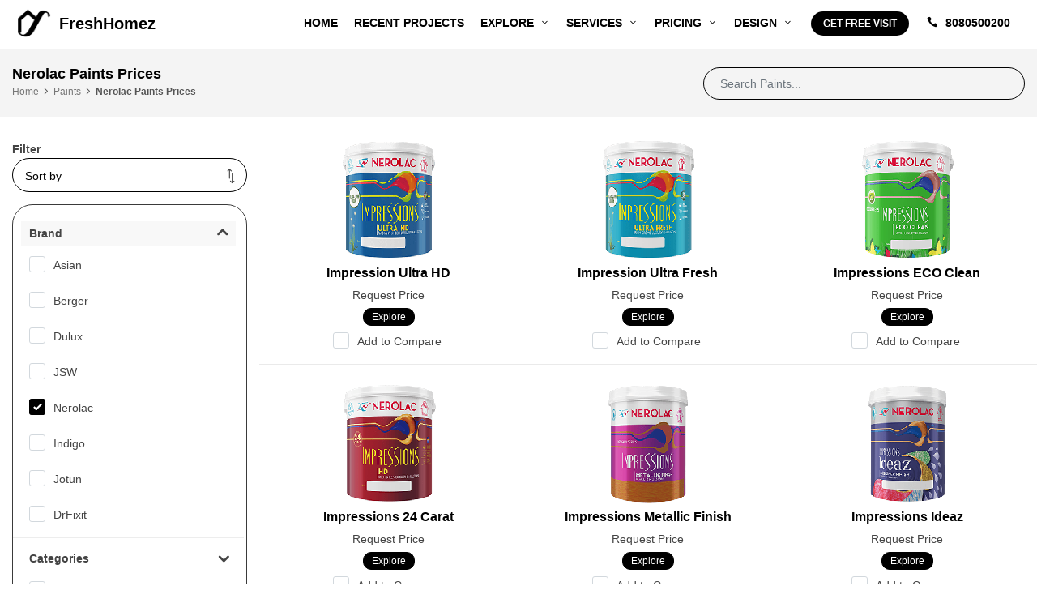

--- FILE ---
content_type: text/html; charset=UTF-8
request_url: https://freshhomez.com/paints/nerolac-paints-prices
body_size: 12369
content:
<!DOCTYPE html>

<html lang="en">



<head>

    <meta charset="utf-8">

    <meta http-equiv="X-UA-Compatible" content="IE=edge">

    <meta name="viewport" content="width=device-width, initial-scale=1, shrink-to-fit=no">

    <meta name="description" content="Nerolac paints range of Plastic paints, acrylic emulsion, enamels, primers and putty">

    <meta name="keywords" content="Nerolac, Impressions, Rain Guard, Beauty Gold, Lotus Touch, Excel, Eco clean and Impressions">

    <meta name="author" content="FreshHomez">

    <title>Nerolac Paints Products & Prices</title>

    
    <link rel="shortcut icon" href="assets/images/box/logo_black.png" type="image/x-icon">

    <!-- <link rel="preconnect" href="https://fonts.googleapis.com">

    <link rel="preconnect" href="https://fonts.gstatic.com" crossorigin> -->

    <link href="https://freshhomez.com/fonts/manrope/Manrope-VariableFont_wght.woff2" rel="stylesheet">

    <!-- <link rel="stylesheet" type="text/css" href="https://freshhomez.com/fonts/fontawesome/css/all.min.css"> -->

    <link href="https://freshhomez.com/css/bootstrap_customized.min.css" rel="stylesheet">

    <link href="https://freshhomez.com/css/style.css" rel="stylesheet">

    <link href="https://freshhomez.com/css/custom.css" rel="stylesheet">









    <script async src="https://www.googletagmanager.com/gtag/js?id=UA-78785519-1"></script>

    <script>

        window.dataLayer = window.dataLayer || [];



        function gtag() {

            dataLayer.push(arguments);

        }

        gtag('js', new Date());



        gtag('config', 'UA-78785519-1');

        gtag('config', 'AW-924706772');

    </script>

    <script>

        (function(w, d, s, l, i) {

            w[l] = w[l] || [];

            w[l].push({

                'gtm.start': new Date().getTime(),

                event: 'gtm.js'

            });

            var f = d.getElementsByTagName(s)[0],

                j = d.createElement(s),

                dl = l != 'dataLayer' ? '&l=' + l : '';

            j.async = true;

            j.src =

                'https://www.googletagmanager.com/gtm.js?id=' + i + dl;

            f.parentNode.insertBefore(j, f);

        })(window, document, 'script', 'dataLayer', 'GTM-5GDHVW');

    </script>


<script async src="https://pagead2.googlesyndication.com/pagead/js/adsbygoogle.js?client=ca-pub-2747966490520252"
     crossorigin="anonymous"></script>


    <!-- <script>

        (function(w, d, s, l, i) {

            w[l] = w[l] || [];

            w[l].push({

                'gtm.start': new Date().getTime(),

                event: 'gtm.js'

            });

            var f = d.getElementsByTagName(s)[0],

                j = d.createElement(s),

                dl = l != 'dataLayer' ? '&l=' + l : '';

            // j.async = false;

            j.defer = true;

            j.src =

                'https://www.googletagmanager.com/gtm.js?id=' + i + dl;

            f.parentNode.insertBefore(j, f);

        })(window, document, 'script', 'dataLayer', 'GTM-5GDHVW');

    </script>  -->

    <!-- End Google Tag Manager -->
<!-- SPECIFIC CSS -->
<base href="https://freshhomez.com/">
<link href="https://freshhomez.com/css/listing.css" rel="stylesheet">

<link href="https://freshhomez.com/css/wizard.css" rel="stylesheet" type="text/css">
<!-- MS, fb & Whatsapp -->

<!-- MS Tile - for Microsoft apps-->
<meta name="Nerolac Paints Products & Prices" content="https://imgcdn.freshhomez.com/Admin/web/images/brand/">
<!-- Site Name, Title, and Description to be displayed -->
<meta name="keywords" content="Nerolac, Impressions, Rain Guard, Beauty Gold, Lotus Touch, Excel, Eco clean and Impressions" />
<meta property="og:site_name" content="Nerolac Paints Products & Prices">
<meta property="og:title" content="Nerolac Paints Products & Prices">
<meta property="og:description" content="Nerolac paints range of Plastic paints, acrylic emulsion, enamels, primers and putty">
<!-- Image to display -->
<meta property="og:image" content="https://imgcdn.freshhomez.com/Admin/web/images/brand/">
<meta property="og:image:width" content="300" />
<meta property="og:image:height" content="200" />
<!-- No need to change anything here -->
<meta property="og:type" content="website" />
<meta property="og:image:type" content="image/png">
<!-- Size of image. Any size up to 300. Anything above 300px will not work in WhatsApp -->
<!-- Website to visit when clicked in fb or WhatsApp-->
<meta property="og:url" content="/paints/nerolac-paints-prices">
<meta name="viewport" content="width=device-width, initial-scale=1.0" />

<!--<link href="https://freshhomez.com/pagination/css/pagination.css" rel="stylesheet" type="text/css" />-->
<!--<link href="https://freshhomez.com/pagination/css/A_green.css" rel="stylesheet" type="text/css" /> -->
<!-- <link rel="stylesheet" href="https://freshhomez.com/assets/css/bootstrap.css"> -->
<!-- <link rel="stylesheet" href="https://freshhomez.com/assets/css/bootstrap.min.css">-->
<!--<link rel="stylesheet" href="https://freshhomez.com/assets/css/paints_view.css">-->
<!--<link rel="stylesheet" href="https://freshhomez.com/assets/css/paints.css">-->
<!-- <link rel="stylesheet" href="https://freshhomez.com/assets/css/common.css">-->

<style>
	.new_pagination {
		display: flex;
		justify-content: center;
	}

	.new_pagination li.active a {
		background: #000 !important;
		color: #fff !important;
	}

	.new_pagination li:hover a {
		background: #000;
		color: #fff !important;
	}

	.new_pagination li {
		list-style-type: none;
	}

	.new_pagination li a {
		width: 30px;
		height: 30px;
		background: #fff;
		list-style-type: none;
		display: flex;
		align-items: center;
		justify-content: center;
		border-radius: 4px;
		color: #000;
		margin-right: 10px;
	}

	.new_pagination .details {
		width: 100px !important;
		display: flex;
		align-items: center;
	}

	.new_pagination .details:hover {
		background-color: #fff !important;
		color: #000 !important;
		width: 100px !important;
	}

	.new_pagination .next-page a {
		width: 50px !important;
	}

	.new_pagination .next-page:hover a {
		width: 50px !important;
		background-color: #000 !important;
		color: #fff !important;
	}

	@media only screen and (max-width: 767px) {
		.new_pagination {
			flex-wrap: wrap;
		}

		.new_pagination .details {
			width: 100% !important;
			margin-bottom: 10px;
		}

		.new_pagination .details:hover {
			width: 300px !important;
		}

		.new_pagination .next-page a {
			margin-top: 10px;
		}
	}
</style>
<script type="application/ld+json">
	{
		"@context": "https://schema.org",
		"@type": "BreadcrumbList",
		"itemListElement": [{
				"@type": "ListItem",
				"position": 1,
				"name": "Home",
				"item": "https://freshhomez.com/"
			},
			{
				"@type": "ListItem",
				"position": 2,
				"name": "Paints",
				"item": "https://freshhomez.com/paints"
			},
			{
				"@type": "ListItem",
				"position": 3,
				"name": "Nerolac Paints Prices"
			}
		]
	}
</script>
</head>

<body class="header_in">

	<header class="header clearfix element_to_stick">
	<div class="container">
		<div id="logo" class="head_fx_logo" style="display:none;">
			<a href="https://freshhomez.com/">
				<div class="head_loho">
					<div class="loho_img">
													<img src="https://freshhomez.com/assets/images/box/logo.png" class="logo_normal" alt="Logo" loading="lazy">
												<img src="https://freshhomez.com/assets/images/box/logo_black.png" class="logo_sticky" alt="Logo" loading="lazy">
					</div>
					<div class="logo-text"><span>FreshHomez</span></div>
										<div class="mobile_call">
						<div>
							<a href="tel:+91-8080500200">
								<i class="icon_phone mr-2"></i> Call
							</a>
						</div>
					</div>
									</div>
				<!-- <img src="img/logo-d.png" width="200" alt="" class="logo_normal">
				<img src="img/logo-d.png" width="140" alt="" class="logo_sticky"> -->
			</a>
		</div>
		<a class="open_close pointer">
			<i class="icon_menu"></i><span>Menu</span>
		</a>
		<nav class="main-menu">
			<div id="header_menu">
				<a class="open_close">
					<i class="icon_close"></i><span>Menu</span>
				</a>
				<a href="https://freshhomez.com/">
					<div class="head_loho">
						<div class="loho_img"><img src="https://freshhomez.com/assets/images/box/logo.png" width="33" height="35" alt="Logo" loading="lazy"></div>
						<div class="logo-text"><span style="color:#fff;">FreshHomez</span></div>
					</div>
				</a>
			</div>
			<ul>
				<li><a href="https://freshhomez.com/">Home </a></li>
				<li><a href="wall-painting-designs-recent-projects/">Recent Projects </a></li>
				<li class="submenu">
					<a class="show-submenu pointer">Explore <span class="d_mb_none"><i class="arrow_carrot-down icon_head_new"></i></span></a>
					<ul>
						<li><a href="https://freshhomez.com/projects">Explore Projects</a></li>
						<li><a href="https://freshhomez.com/pros">Explore Professionals</a></li>
						<li><a href="https://freshhomez.com/about-us/">About Us</a></li>
						<li><a href="https://freshhomez.com/blog/">Blog</a></li>
					</ul>
				</li>
				<li class="submenu">
					<a class="show-submenu pointer">Services <span class="d_mb_none"><i class="arrow_carrot-down icon_head_new"></i></span></a>
					<ul>
						<li><a href="https://freshhomez.com/home-painting/">Home Painting</a></li>
						<li><a href="https://freshhomez.com/false-ceiling/">False Ceiling</a></li>
						<li><a href="https://freshhomez.com/commercial-painting/">Commercial Painting</a></li>
						<li><a href="https://freshhomez.com/exterior-painting/">Exterior Painting</a></li>
						<li><a href="https://freshhomez.com/waterproofing/">Waterproofing</a></li>
						<li><a href="https://freshhomez.com/wood-polishing/">Woodpolish</a></li>
						<li><a href="https://freshhomez.com/write-erase-painting/">Write-Erase Painting</a></li>
					</ul>
				</li>
				<li class="submenu">
					<a class="show-submenu pointer">Pricing <span class="d_mb_none"><i class="arrow_carrot-down icon_head_new"></i></span></a>
					<ul>
						<li><a href="https://freshhomez.com/paint-price-calculator">Painting Cost</a></li>
						<li><a href="https://freshhomez.com/false-ceiling-price-calculator">False Ceiling Cost</a></li>
					</ul>
				</li>
				<!-- <li><a href="paints.php" class="active">Paints</a></li> -->
				<!-- <li><a href="paints/">Paints</a></li> -->
				<li class="submenu">
					<a class="show-submenu">Design <span class="d_mb_none"><i class="arrow_carrot-down icon_head_new"></i></span></a>
					<ul>
						<li><a href="https://freshhomez.com/paint-colors/">Color Combinations</a></li>
						<li><a href="https://freshhomez.com/wall-texture-designs/">Texture Designs</a></li>
						<li><a href="https://freshhomez.com/wall-stencil-designs/">Stencil Designs</a></li>
						<li><a href="https://freshhomez.com/false-ceiling-designs/">Ceiling Designs</a></li>
						<li><a href="https://freshhomez.com/paints/">Paints</a></li>
						<!-- <li><a href="ceiling-designs.php">Ceiling Designs</a></li> -->
					</ul>
				</li>
				<!-- <li><a href="about-us/">About Us</a></li> -->
				<!-- <li><a href="#">Painting Services</a></li> -->
				<li><a href="#sign-in-dialog" class="get_free mobile_hide book-visit">Get Free Visit</a></li>
				<li><a href="tel:+91-8080500200" class="get_free_phone mobile_hide"><i class="icon_phone mr-2"></i> 8080500200</a></li>
			</ul>
		</nav>
	</div>
</header>
	<main>
		<!-- Section -->
		<form action="" id="paint_filter" method="post">
						<input type="hidden" name="search_string" id="search_string" value="" />
			<input type="hidden" name="sort_paint" id="sort_paint" value="" />
			<input type="hidden" name="max_price" id="max_price" value="5000" />
			<input type="hidden" name="min_price" id="min_price" value="0" />
			<input type="hidden" id="pageNo" name="page" class="select-input bor-rad-2" value="1" placeholder="page">
			<input type="hidden" id="text_2" value="Send Request" />
			<input type="hidden" name="isFilterApplied" id="isFilterApplied" value="0" />
			<div class="page_header  mt_61">
				<div class="container">
					<div class="row align-items-center">
						<div class="col-xl-8 col-lg-7 col-md-7 d-md-block mobile_small_head">
						    	 <h1>Nerolac Paints Prices</h1> 
							<div class="breadcrumbs">
								<ul>
								    <li><a href="https://freshhomez.com/">Home</a></li>
									<li><a href="https://freshhomez.com/paints/">Paints</a></li>
									<li>Nerolac Paints Prices</li>
								</ul>
							</div>
						
						</div>
						<div class="col-xl-4 col-lg-5 col-md-5">
							<div class="search_bar_list">
								<input type="text" id="search_paint" class="form-control gallery-search1" placeholder="Search Paints..." value="">
								<!-- <input type="submit" value="Search"> -->
							</div>
						</div>
					</div>
				</div>
			</div>
			<!-- Section -->

			<!-- Section -->
			<div class="container margin_30_40">
				<div class="row">
					<aside class="col-lg-3" id="sidebar_fixed">
						<div class="fixed-left">
							<span style="cursor:pointer;font-weight: 600;" onclick="openNav()">Filter</span>
						</div>
						<div class="clearfix">

							<div class="sort_select">
								<select class="sortby_drp_down">
									<option value="" selected="selected">Sort by</option>
									<option value="1" >Price - Low to High</option>
									<option value="2" >Price - High to Low</option>
								</select>
							</div>
							<a class="open_filters btn_filters"><i class="icon_adjust-vert"></i><span>Filters</span></a>
						</div>
						<div class="filter_col">

							<div class="inner_bt"><a class="open_filters"><i class="icon_close"></i></a></div>
							<div class="filter_type">
								<h4><a href="#filter_1" data-toggle="collapse" class="opened">Brand</a></h4>

								
											<div class="collapse show" id="filter_1">
												<ul>
													<li>
														<label class="container_check" for="brand_0">Asian	
															<input type="checkbox"  class="custom-control-input brand" id="brand_0" name="brand[]" value="1">
															<span class="checkmark"></span>
														</label>
													</li>
												</ul>
											</div>
											<div class="collapse show" id="filter_1">
												<ul>
													<li>
														<label class="container_check" for="brand_1">Berger	
															<input type="checkbox"  class="custom-control-input brand" id="brand_1" name="brand[]" value="4">
															<span class="checkmark"></span>
														</label>
													</li>
												</ul>
											</div>
											<div class="collapse show" id="filter_1">
												<ul>
													<li>
														<label class="container_check" for="brand_2">Dulux	
															<input type="checkbox"  class="custom-control-input brand" id="brand_2" name="brand[]" value="6">
															<span class="checkmark"></span>
														</label>
													</li>
												</ul>
											</div>
											<div class="collapse show" id="filter_1">
												<ul>
													<li>
														<label class="container_check" for="brand_3">JSW	
															<input type="checkbox"  class="custom-control-input brand" id="brand_3" name="brand[]" value="7">
															<span class="checkmark"></span>
														</label>
													</li>
												</ul>
											</div>
											<div class="collapse show" id="filter_1">
												<ul>
													<li>
														<label class="container_check" for="brand_4">Nerolac	
															<input type="checkbox" checked class="custom-control-input brand" id="brand_4" name="brand[]" value="8">
															<span class="checkmark"></span>
														</label>
													</li>
												</ul>
											</div>
											<div class="collapse show" id="filter_1">
												<ul>
													<li>
														<label class="container_check" for="brand_5">Indigo	
															<input type="checkbox"  class="custom-control-input brand" id="brand_5" name="brand[]" value="9">
															<span class="checkmark"></span>
														</label>
													</li>
												</ul>
											</div>
											<div class="collapse show" id="filter_1">
												<ul>
													<li>
														<label class="container_check" for="brand_6">Jotun	
															<input type="checkbox"  class="custom-control-input brand" id="brand_6" name="brand[]" value="10">
															<span class="checkmark"></span>
														</label>
													</li>
												</ul>
											</div>
											<div class="collapse show" id="filter_1">
												<ul>
													<li>
														<label class="container_check" for="brand_7">DrFixit	
															<input type="checkbox"  class="custom-control-input brand" id="brand_7" name="brand[]" value="11">
															<span class="checkmark"></span>
														</label>
													</li>
												</ul>
											</div>							</div>
							<div class="filter_type">
								<h4><a href="#filter_2" data-toggle="collapse" class="closed">Categories</a></h4>
								
										<div class="collapse show" id="filter_2">
											<ul>
												<li>
													<label class="container_check">Interior Paints
														<input type="checkbox"  class="custom-control-input category" id="category_0" name="category[]" value="1">
														<span class="checkmark"></span>
													</label>
												</li>

											</ul>
										</div>
										<div class="collapse show" id="filter_2">
											<ul>
												<li>
													<label class="container_check">Texture Paints
														<input type="checkbox"  class="custom-control-input category" id="category_1" name="category[]" value="2">
														<span class="checkmark"></span>
													</label>
												</li>

											</ul>
										</div>
										<div class="collapse show" id="filter_2">
											<ul>
												<li>
													<label class="container_check">Specialized Paints
														<input type="checkbox"  class="custom-control-input category" id="category_2" name="category[]" value="3">
														<span class="checkmark"></span>
													</label>
												</li>

											</ul>
										</div>
										<div class="collapse show" id="filter_2">
											<ul>
												<li>
													<label class="container_check">Wood Polish Paints
														<input type="checkbox"  class="custom-control-input category" id="category_3" name="category[]" value="4">
														<span class="checkmark"></span>
													</label>
												</li>

											</ul>
										</div>
										<div class="collapse show" id="filter_2">
											<ul>
												<li>
													<label class="container_check">Waterproof Paints
														<input type="checkbox"  class="custom-control-input category" id="category_4" name="category[]" value="5">
														<span class="checkmark"></span>
													</label>
												</li>

											</ul>
										</div>
										<div class="collapse show" id="filter_2">
											<ul>
												<li>
													<label class="container_check">Exterior Paints
														<input type="checkbox"  class="custom-control-input category" id="category_5" name="category[]" value="7">
														<span class="checkmark"></span>
													</label>
												</li>

											</ul>
										</div>							</div>
							<div class="filter_type">
								<h4><a href="#filter_3" data-toggle="collapse" class="closed">Washability</a></h4>
								
										<div class="collapse show" id="filter_3">
											<ul>
												<li>
													<label class="container_check">Maximum
														<input type="checkbox"  class="custom-control-input washability" id="washability_0" name="washability[]" value="1">
														<span class="checkmark"></span>
													</label>
												</li>
											</ul>
										</div>
										<div class="collapse show" id="filter_3">
											<ul>
												<li>
													<label class="container_check">High
														<input type="checkbox"  class="custom-control-input washability" id="washability_1" name="washability[]" value="2">
														<span class="checkmark"></span>
													</label>
												</li>
											</ul>
										</div>
										<div class="collapse show" id="filter_3">
											<ul>
												<li>
													<label class="container_check">Good
														<input type="checkbox"  class="custom-control-input washability" id="washability_2" name="washability[]" value="3">
														<span class="checkmark"></span>
													</label>
												</li>
											</ul>
										</div>
										<div class="collapse show" id="filter_3">
											<ul>
												<li>
													<label class="container_check">Medium
														<input type="checkbox"  class="custom-control-input washability" id="washability_3" name="washability[]" value="4">
														<span class="checkmark"></span>
													</label>
												</li>
											</ul>
										</div>
										<div class="collapse show" id="filter_3">
											<ul>
												<li>
													<label class="container_check">Low
														<input type="checkbox"  class="custom-control-input washability" id="washability_4" name="washability[]" value="5">
														<span class="checkmark"></span>
													</label>
												</li>
											</ul>
										</div>
										<div class="collapse show" id="filter_3">
											<ul>
												<li>
													<label class="container_check">Best in class
														<input type="checkbox"  class="custom-control-input washability" id="washability_5" name="washability[]" value="6">
														<span class="checkmark"></span>
													</label>
												</li>
											</ul>
										</div>
										<div class="collapse show" id="filter_3">
											<ul>
												<li>
													<label class="container_check">N.A
														<input type="checkbox"  class="custom-control-input washability" id="washability_6" name="washability[]" value="7">
														<span class="checkmark"></span>
													</label>
												</li>
											</ul>
										</div>							</div>
							<div class="filter_type">
								<h4><a href="#filter_4" data-toggle="collapse" class="closed">Price</a></h4>
								<div>
								<span class="float-left filter_max_data">MIN</span>
								<span class="float-right filter_max_data">MAX</span>
								</div>
								<!-- price range filter -->
								<div class="mt-5 mb-5">
									<div id="customRange1" class="priceRange custom-range"> </div>
									<div class="row">
										<div class="col-6 pl-2">
											<span class="float-left">&#8377; <span class="minAmount">0</span></span> <input type="hidden" readonly id="min" name="min_price" class="float-left pl-1" value=" 0">
										</div>
										<div class="col-6 text-right">
											<span class="pl-1">&#8377; <span class="maxAmount">5000</span></span><input type="hidden" readonly id="max" name="max_price" class="max_rate float-right" value="5000">
										</div>
									</div>
								</div>
							</div>
							<div class="buttons">
								<a href="#" class="btn_1 full-width">Filter</a>
							</div>
		</form>
		</div>
		</aside>

		<div class="col-lg-9">
			<div class="row">
				
									<div class="col-xl-4 col-lg-6 col-md-6 col-sm-6 bb_paint">
										<div class="text-center">
										 <a href="https://freshhomez.com/paints/nerolac-paints-prices/impression-ultra-hd">
											<img src="https://imgcdn.freshhomez.com/Admin/web/images/paint/ImpressionUltraHD_20191128111121_65087.png" alt="Impression Ultra HD" loading="lazy"></a>
										</div>
										<div class="strip text-center mb-0">
											<div class="row mt_name">
												<div class="col-lg-12 col-md-12 col-sm-12">
												<h6> <a href="https://freshhomez.com/paints/nerolac-paints-prices/impression-ultra-hd">Impression Ultra HD</a></h6>
													<p class="mpb"><span> Request Price</span></p>
													<div class="text-center explore_small_contact">
												<!--	<a href="https://freshhomez.com/paint-details.php?seo_url=impression-ultra-hd" class="btn_1">Explore</a>-->
										 <a href="https://freshhomez.com/paints/nerolac-paints-prices/impression-ultra-hd" class="btn_1">Explore</a>
													</div>
												</div>
											</div>
										</div>
										<div class="compare_paint">
											<ul>
												<li>
													<label class="container_check" for="paint_0">Add to Compare
														<input type="checkbox" class="custom-control-input paint_checkbox" value="81" id="paint_0">
														<span class="checkmark"></span>
													</label>
												</li>
											</ul>
										</div>

									</div>
									<div class="col-xl-4 col-lg-6 col-md-6 col-sm-6 bb_paint">
										<div class="text-center">
										 <a href="https://freshhomez.com/paints/nerolac-paints-prices/impression-ultra-fresh">
											<img src="https://imgcdn.freshhomez.com/Admin/web/images/paint/ImpressionUltraFresh_20191128111100_59751.png" alt="Impression Ultra Fresh" loading="lazy"></a>
										</div>
										<div class="strip text-center mb-0">
											<div class="row mt_name">
												<div class="col-lg-12 col-md-12 col-sm-12">
												<h6> <a href="https://freshhomez.com/paints/nerolac-paints-prices/impression-ultra-fresh">Impression Ultra Fresh</a></h6>
													<p class="mpb"><span> Request Price</span></p>
													<div class="text-center explore_small_contact">
												<!--	<a href="https://freshhomez.com/paint-details.php?seo_url=impression-ultra-fresh" class="btn_1">Explore</a>-->
										 <a href="https://freshhomez.com/paints/nerolac-paints-prices/impression-ultra-fresh" class="btn_1">Explore</a>
													</div>
												</div>
											</div>
										</div>
										<div class="compare_paint">
											<ul>
												<li>
													<label class="container_check" for="paint_1">Add to Compare
														<input type="checkbox" class="custom-control-input paint_checkbox" value="82" id="paint_1">
														<span class="checkmark"></span>
													</label>
												</li>
											</ul>
										</div>

									</div>
									<div class="col-xl-4 col-lg-6 col-md-6 col-sm-6 bb_paint">
										<div class="text-center">
										 <a href="https://freshhomez.com/paints/nerolac-paints-prices/impressions-eco-clean">
											<img src="https://imgcdn.freshhomez.com/Admin/web/images/paint/ImpressionsECOClean_20191128111157_58261.png" alt="Impressions ECO Clean" loading="lazy"></a>
										</div>
										<div class="strip text-center mb-0">
											<div class="row mt_name">
												<div class="col-lg-12 col-md-12 col-sm-12">
												<h6> <a href="https://freshhomez.com/paints/nerolac-paints-prices/impressions-eco-clean">Impressions ECO Clean</a></h6>
													<p class="mpb"><span> Request Price</span></p>
													<div class="text-center explore_small_contact">
												<!--	<a href="https://freshhomez.com/paint-details.php?seo_url=impressions-eco-clean" class="btn_1">Explore</a>-->
										 <a href="https://freshhomez.com/paints/nerolac-paints-prices/impressions-eco-clean" class="btn_1">Explore</a>
													</div>
												</div>
											</div>
										</div>
										<div class="compare_paint">
											<ul>
												<li>
													<label class="container_check" for="paint_2">Add to Compare
														<input type="checkbox" class="custom-control-input paint_checkbox" value="83" id="paint_2">
														<span class="checkmark"></span>
													</label>
												</li>
											</ul>
										</div>

									</div>
									<div class="col-xl-4 col-lg-6 col-md-6 col-sm-6 bb_paint">
										<div class="text-center">
										 <a href="https://freshhomez.com/paints/nerolac-paints-prices/impressions-24-carat">
											<img src="https://imgcdn.freshhomez.com/Admin/web/images/paint/Impressions24Carat_20191128111124_87330.png" alt="Impressions 24 Carat" loading="lazy"></a>
										</div>
										<div class="strip text-center mb-0">
											<div class="row mt_name">
												<div class="col-lg-12 col-md-12 col-sm-12">
												<h6> <a href="https://freshhomez.com/paints/nerolac-paints-prices/impressions-24-carat">Impressions 24 Carat</a></h6>
													<p class="mpb"><span> Request Price</span></p>
													<div class="text-center explore_small_contact">
												<!--	<a href="https://freshhomez.com/paint-details.php?seo_url=impressions-24-carat" class="btn_1">Explore</a>-->
										 <a href="https://freshhomez.com/paints/nerolac-paints-prices/impressions-24-carat" class="btn_1">Explore</a>
													</div>
												</div>
											</div>
										</div>
										<div class="compare_paint">
											<ul>
												<li>
													<label class="container_check" for="paint_3">Add to Compare
														<input type="checkbox" class="custom-control-input paint_checkbox" value="84" id="paint_3">
														<span class="checkmark"></span>
													</label>
												</li>
											</ul>
										</div>

									</div>
									<div class="col-xl-4 col-lg-6 col-md-6 col-sm-6 bb_paint">
										<div class="text-center">
										 <a href="https://freshhomez.com/paints/nerolac-paints-prices/impressions-metallic-finish">
											<img src="https://imgcdn.freshhomez.com/Admin/web/images/paint/ImpressionsMetallicFinish_20191128111144_61489.png" alt="Impressions Metallic Finish" loading="lazy"></a>
										</div>
										<div class="strip text-center mb-0">
											<div class="row mt_name">
												<div class="col-lg-12 col-md-12 col-sm-12">
												<h6> <a href="https://freshhomez.com/paints/nerolac-paints-prices/impressions-metallic-finish">Impressions Metallic Finish</a></h6>
													<p class="mpb"><span> Request Price</span></p>
													<div class="text-center explore_small_contact">
												<!--	<a href="https://freshhomez.com/paint-details.php?seo_url=impressions-metallic-finish" class="btn_1">Explore</a>-->
										 <a href="https://freshhomez.com/paints/nerolac-paints-prices/impressions-metallic-finish" class="btn_1">Explore</a>
													</div>
												</div>
											</div>
										</div>
										<div class="compare_paint">
											<ul>
												<li>
													<label class="container_check" for="paint_4">Add to Compare
														<input type="checkbox" class="custom-control-input paint_checkbox" value="85" id="paint_4">
														<span class="checkmark"></span>
													</label>
												</li>
											</ul>
										</div>

									</div>
									<div class="col-xl-4 col-lg-6 col-md-6 col-sm-6 bb_paint">
										<div class="text-center">
										 <a href="https://freshhomez.com/paints/nerolac-paints-prices/impressions-ideaz">
											<img src="https://imgcdn.freshhomez.com/Admin/web/images/paint/ImpressionsIdeaz_20191128111135_12111.png" alt="Impressions Ideaz" loading="lazy"></a>
										</div>
										<div class="strip text-center mb-0">
											<div class="row mt_name">
												<div class="col-lg-12 col-md-12 col-sm-12">
												<h6> <a href="https://freshhomez.com/paints/nerolac-paints-prices/impressions-ideaz">Impressions Ideaz</a></h6>
													<p class="mpb"><span> Request Price</span></p>
													<div class="text-center explore_small_contact">
												<!--	<a href="https://freshhomez.com/paint-details.php?seo_url=impressions-ideaz" class="btn_1">Explore</a>-->
										 <a href="https://freshhomez.com/paints/nerolac-paints-prices/impressions-ideaz" class="btn_1">Explore</a>
													</div>
												</div>
											</div>
										</div>
										<div class="compare_paint">
											<ul>
												<li>
													<label class="container_check" for="paint_5">Add to Compare
														<input type="checkbox" class="custom-control-input paint_checkbox" value="86" id="paint_5">
														<span class="checkmark"></span>
													</label>
												</li>
											</ul>
										</div>

									</div>
									<div class="col-xl-4 col-lg-6 col-md-6 col-sm-6 bb_paint">
										<div class="text-center">
										 <a href="https://freshhomez.com/paints/nerolac-paints-prices/pearls-emulsion">
											<img src="https://imgcdn.freshhomez.com/Admin/web/images/paint/PearlsEmulsion_20191128111101_90475.png" alt="Pearls Emulsion" loading="lazy"></a>
										</div>
										<div class="strip text-center mb-0">
											<div class="row mt_name">
												<div class="col-lg-12 col-md-12 col-sm-12">
												<h6> <a href="https://freshhomez.com/paints/nerolac-paints-prices/pearls-emulsion">Pearls Emulsion</a></h6>
													<p class="mpb"><span> Request Price</span></p>
													<div class="text-center explore_small_contact">
												<!--	<a href="https://freshhomez.com/paint-details.php?seo_url=pearls-emulsion" class="btn_1">Explore</a>-->
										 <a href="https://freshhomez.com/paints/nerolac-paints-prices/pearls-emulsion" class="btn_1">Explore</a>
													</div>
												</div>
											</div>
										</div>
										<div class="compare_paint">
											<ul>
												<li>
													<label class="container_check" for="paint_6">Add to Compare
														<input type="checkbox" class="custom-control-input paint_checkbox" value="87" id="paint_6">
														<span class="checkmark"></span>
													</label>
												</li>
											</ul>
										</div>

									</div>
									<div class="col-xl-4 col-lg-6 col-md-6 col-sm-6 bb_paint">
										<div class="text-center">
										 <a href="https://freshhomez.com/paints/nerolac-paints-prices/pearls-lustre-finish">
											<img src="https://imgcdn.freshhomez.com/Admin/web/images/paint/PearlsLustreFinish_20191128111126_54972.png" alt="Pearls Lustre Finish" loading="lazy"></a>
										</div>
										<div class="strip text-center mb-0">
											<div class="row mt_name">
												<div class="col-lg-12 col-md-12 col-sm-12">
												<h6> <a href="https://freshhomez.com/paints/nerolac-paints-prices/pearls-lustre-finish">Pearls Lustre Finish</a></h6>
													<p class="mpb"><span> Request Price</span></p>
													<div class="text-center explore_small_contact">
												<!--	<a href="https://freshhomez.com/paint-details.php?seo_url=pearls-lustre-finish" class="btn_1">Explore</a>-->
										 <a href="https://freshhomez.com/paints/nerolac-paints-prices/pearls-lustre-finish" class="btn_1">Explore</a>
													</div>
												</div>
											</div>
										</div>
										<div class="compare_paint">
											<ul>
												<li>
													<label class="container_check" for="paint_7">Add to Compare
														<input type="checkbox" class="custom-control-input paint_checkbox" value="88" id="paint_7">
														<span class="checkmark"></span>
													</label>
												</li>
											</ul>
										</div>

									</div>
									<div class="col-xl-4 col-lg-6 col-md-6 col-sm-6 bb_paint">
										<div class="text-center">
										 <a href="https://freshhomez.com/paints/nerolac-paints-prices/lotus-touch">
											<img src="https://imgcdn.freshhomez.com/Admin/web/images/paint/LotusTouch_20191128111100_87217.png" alt="Lotus Touch" loading="lazy"></a>
										</div>
										<div class="strip text-center mb-0">
											<div class="row mt_name">
												<div class="col-lg-12 col-md-12 col-sm-12">
												<h6> <a href="https://freshhomez.com/paints/nerolac-paints-prices/lotus-touch">Lotus Touch</a></h6>
													<p class="mpb"><span> Request Price</span></p>
													<div class="text-center explore_small_contact">
												<!--	<a href="https://freshhomez.com/paint-details.php?seo_url=lotus-touch" class="btn_1">Explore</a>-->
										 <a href="https://freshhomez.com/paints/nerolac-paints-prices/lotus-touch" class="btn_1">Explore</a>
													</div>
												</div>
											</div>
										</div>
										<div class="compare_paint">
											<ul>
												<li>
													<label class="container_check" for="paint_8">Add to Compare
														<input type="checkbox" class="custom-control-input paint_checkbox" value="89" id="paint_8">
														<span class="checkmark"></span>
													</label>
												</li>
											</ul>
										</div>

									</div>
									<div class="col-xl-4 col-lg-6 col-md-6 col-sm-6 bb_paint">
										<div class="text-center">
										 <a href="https://freshhomez.com/paints/nerolac-paints-prices/beauty-silver">
											<img src="https://imgcdn.freshhomez.com/Admin/web/images/paint/BeautySilver_20191128111129_61596.png" alt="Beauty Silver" loading="lazy"></a>
										</div>
										<div class="strip text-center mb-0">
											<div class="row mt_name">
												<div class="col-lg-12 col-md-12 col-sm-12">
												<h6> <a href="https://freshhomez.com/paints/nerolac-paints-prices/beauty-silver">Beauty Silver</a></h6>
													<p class="mpb"><span> Request Price</span></p>
													<div class="text-center explore_small_contact">
												<!--	<a href="https://freshhomez.com/paint-details.php?seo_url=beauty-silver" class="btn_1">Explore</a>-->
										 <a href="https://freshhomez.com/paints/nerolac-paints-prices/beauty-silver" class="btn_1">Explore</a>
													</div>
												</div>
											</div>
										</div>
										<div class="compare_paint">
											<ul>
												<li>
													<label class="container_check" for="paint_9">Add to Compare
														<input type="checkbox" class="custom-control-input paint_checkbox" value="90" id="paint_9">
														<span class="checkmark"></span>
													</label>
												</li>
											</ul>
										</div>

									</div>
									<div class="col-xl-4 col-lg-6 col-md-6 col-sm-6 bb_paint">
										<div class="text-center">
										 <a href="https://freshhomez.com/paints/nerolac-paints-prices/beauty-gold-">
											<img src="https://imgcdn.freshhomez.com/Admin/web/images/paint/BeautyGold_20191128111140_27602.png" alt="Beauty Gold " loading="lazy"></a>
										</div>
										<div class="strip text-center mb-0">
											<div class="row mt_name">
												<div class="col-lg-12 col-md-12 col-sm-12">
												<h6> <a href="https://freshhomez.com/paints/nerolac-paints-prices/beauty-gold-">Beauty Gold </a></h6>
													<p class="mpb"><span> Request Price</span></p>
													<div class="text-center explore_small_contact">
												<!--	<a href="https://freshhomez.com/paint-details.php?seo_url=beauty-gold-" class="btn_1">Explore</a>-->
										 <a href="https://freshhomez.com/paints/nerolac-paints-prices/beauty-gold-" class="btn_1">Explore</a>
													</div>
												</div>
											</div>
										</div>
										<div class="compare_paint">
											<ul>
												<li>
													<label class="container_check" for="paint_10">Add to Compare
														<input type="checkbox" class="custom-control-input paint_checkbox" value="91" id="paint_10">
														<span class="checkmark"></span>
													</label>
												</li>
											</ul>
										</div>

									</div>
									<div class="col-xl-4 col-lg-6 col-md-6 col-sm-6 bb_paint">
										<div class="text-center">
										 <a href="https://freshhomez.com/paints/nerolac-paints-prices/beauty-smooth-finish">
											<img src="https://imgcdn.freshhomez.com/Admin/web/images/paint/BeautySmoothFinish_20191128111153_33670.png" alt="Beauty Smooth Finish" loading="lazy"></a>
										</div>
										<div class="strip text-center mb-0">
											<div class="row mt_name">
												<div class="col-lg-12 col-md-12 col-sm-12">
												<h6> <a href="https://freshhomez.com/paints/nerolac-paints-prices/beauty-smooth-finish">Beauty Smooth Finish</a></h6>
													<p class="mpb"><span> Request Price</span></p>
													<div class="text-center explore_small_contact">
												<!--	<a href="https://freshhomez.com/paint-details.php?seo_url=beauty-smooth-finish" class="btn_1">Explore</a>-->
										 <a href="https://freshhomez.com/paints/nerolac-paints-prices/beauty-smooth-finish" class="btn_1">Explore</a>
													</div>
												</div>
											</div>
										</div>
										<div class="compare_paint">
											<ul>
												<li>
													<label class="container_check" for="paint_11">Add to Compare
														<input type="checkbox" class="custom-control-input paint_checkbox" value="92" id="paint_11">
														<span class="checkmark"></span>
													</label>
												</li>
											</ul>
										</div>

									</div>			</div>
			<!-- <div class="pagination_fg">
						<a href="#">&laquo;</a>
						<a href="#" class="active">1</a>
						<a href="#">2</a>
						<a href="#">3</a>
						<a href="#">4</a>
						<a href="#">5</a>
						<a href="#">&raquo;</a>
					</div> -->
			<div class="">
				<div id='pagingg' class='text-center' ><ul class='pagination new_pagination'><li class='details' style=''>Page 1 of 3</li><li class='active'><a class='current'>1</a></li><li><a href='?page=2'>2</a></li><li><a href='?page=3'>3</a></li><li class='next-page'><a href='?page=2'>Next</a></li><li class='next-page'><a href='?page=3'>Last</a></li></ul>
</div>			</div>

		</div>
		</div>
		</div>

		<!-- Section -->
				<!-- Section -->


		<div class="container" style="font-size:14px">

			



		</div>
		<!-- Section -->
	</main>

	<footer class="footer_desktop">

	<div class="container">

		<div class="row">

			<div class="col-lg-2 col-md-6">

				<h3 data-target="#collapse_1">Services</h3>

				<div class="collapse dont-collapse-sm links" id="collapse_1">

					<ul>

						<li><a href="https://freshhomez.com/home-painting/">Home Painting</a></li>

						<li><a href="https://freshhomez.com/exterior-painting/">Exterior Painting</a></li>

						<li><a href="https://freshhomez.com/false-ceiling/">False Ceiling</a></li>

						<li><a href="https://freshhomez.com/waterproofing/">Waterproofing</a></li>

						<li><a href="https://freshhomez.com/wood-polishing/">Wood Polishing</a></li>

						<li><a href="https://freshhomez.com/write-erase-painting/">Write-Erase Painting</a></li>

						<li><a href="https://freshhomez.com/commercial-painting/">Commercial Painting</a></li>

					</ul>

				</div>



				<h3 data-target="#collapse_19">Estimate Cost</h3>

				<div class="collapse dont-collapse-sm links" id="collapse_19">

					<ul>

						<li><a href="https://freshhomez.com/paint-price-calculator/">Painting Cost</a></li>

						<li><a href="https://freshhomez.com/false-ceiling-price-calculator/">False Ceiling Cost</a></li>

						

					</ul>

				</div>



				<h3 data-target="#collapse_20">Add Your Business</h3>

				<div class="collapse dont-collapse-sm links" id="collapse_20">

					<ul>

						<li><a href="https://freshhomez.com/professional-registration/">Contractors</a></li>

						

					</ul>

				</div>



			</div>

			<div class="col-lg-2 col-md-6">

				<h3 data-target="#collapse_2">Experts Near Me</h3>

				<div class="collapse dont-collapse-sm links" id="collapse_2">

					<ul>

						<li><a href="https://freshhomez.com/pros/painters-near-me">Painters</a></li>

						<li><a href="https://freshhomez.com/projects/false-ceiling-near-me">False Ceiling Experts</a></li>

						<li><a href="https://freshhomez.com/projects/wood-polishing-near-me">Woodpolish Contractors</a></li>

						<li><a href="https://freshhomez.com/projects/waterproofing-near-me">Waterproofing Contractors</a></li>

					</ul>

					<div class="desktop_footer_city">

						<div class="filter_type">

							<h4><a href="#filter_11" data-toggle="collapse" class="closed">Mumbai</a></h4>

							<div class="collapse show" id="filter_11">

								<ul>

									<li><a href="https://freshhomez.com/pros/painters-in-mumbai">Painters</a></li>

									<li><a href="https://freshhomez.com/projects/false-ceiling-in-mumbai">False Ceiling Experts</a></li>

									<li><a href="https://freshhomez.com/projects/wood-polishing-in-mumbai">Woodpolish Contractors</a></li>

									<li><a href="https://freshhomez.com/projects/waterproofing-in-mumbai">Waterproofing Contractors</a></li>

								</ul>

							</div>

							<!-- /filter_type -->

						</div>

						<!-- /filter_type -->

						<div class="filter_type">

							<h4><a href="#filter_12" data-toggle="collapse" class="closed">Pune</a></h4>

							<div class="collapse show" id="filter_12">

								<ul>

									<li><a href="https://freshhomez.com/pros/painters-in-pune">Painters</a></li>

									<li><a href="https://freshhomez.com/projects/false-ceiling-in-pune">False Ceiling Experts</a></li>

									<li><a href="https://freshhomez.com/projects/wood-polishing-in-pune">Woodpolish Contractors</a></li>

									<li><a href="https://freshhomez.com/projects/waterproofing-in-pune">Waterproofing Contractors</a></li>

								</ul>

							</div>

						</div>

						<!-- /filter_type -->

						<div class="filter_type">

							<h4><a href="#filter_13" data-toggle="collapse" class="closed">Hyderabad</a></h4>

							<div class="collapse show" id="filter_13">

								<ul>

									<li><a href="https://freshhomez.com/pros/painters-in-hyderabad">Painters</a></li>

									<li><a href="https://freshhomez.com/projects/false-ceiling-in-hyderabad">False Ceiling Experts</a></li>

									<li><a href="https://freshhomez.com/projects/wood-polishing-in-hyderabad">Woodpolish Contractors</a></li>

									<li><a href="https://freshhomez.com/projects/waterproofing-in-hyderabad">Waterproofing Contractors</a></li>

								</ul>

							</div>

						</div>

						<!-- /filter_type -->

					</div>

				</div>





				</main>

				<!-- /main -->

			</div>

			<div class="col-lg-2 col-md-6">

				<h3 data-target="#collapse_3">Designs</h3>

				<div class="collapse dont-collapse-sm links" id="collapse_3">

					<ul>

						<li><a href="https://freshhomez.com/wall-painting-designs-recent-projects/">Wall Painting Designs</a></li>

						<li><a href="https://freshhomez.com/paint-colors/">Color Combinations</a></li>

						<li><a href="https://freshhomez.com/wall-texture-designs/">Wall Texture Designs</a></li>

						<li><a href="https://freshhomez.com/wall-stencil-designs/">Wall Stencil Designs</a></li>

						<li><a href="https://freshhomez.com/false-ceiling-designs/">False Ceiling Designs</a></li>

					</ul>

				</div>

				<h3 data-target="#collapse_4"><a href="https://freshhomez.com/paints/" style="color:white;">Paints</a></h3>

				<div class="collapse dont-collapse-sm links" id="collapse_4">

					<ul>

						<li><a href="https://freshhomez.com/paints/asian-paints-prices">Asian Paints Price List</a></li>

						<li><a href="https://freshhomez.com/paints/berger-paints-prices">Berger Paints Price List</a></li>

						<li><a href="https://freshhomez.com/paints/nerolac-paints-prices">Nerolac Paints Price List</a></li>

						<li><a href="https://freshhomez.com/paints/dulux-paints-prices">Dulux Paints Price List</a></li>

						<li><a href="https://freshhomez.com/paints/jsw-paints-prices">JSW Paints Price List</a></li>

						<li><a href="https://freshhomez.com/paints/texture-paints">Texture Paints</a></li>

						<li><a href="https://freshhomez.com/paints/waterproof-paints">Waterproofing Paints</a></li>

						<li><a href="https://freshhomez.com/paints/wood-polish-paints">Wood Polish Paints</a></li>

					</ul>

				</div>

			</div>

			<div class="col-lg-2 col-md-6">

				<h3 data-target="#collapse_5">FreshHomez</h3>

				<div class="collapse dont-collapse-sm links" id="collapse_5">

					<ul>

						<li><a href="https://freshhomez.com/blog/">Blog</a></li>

						<li><a href="https://freshhomez.com/about-us/">About Us</a></li>

						<li><a href="https://freshhomez.com/wall-painting-designs-recent-projects/">Recent Projects</a></li>

						<li><a href="https://freshhomez.com/privacy-policy">Privacy Policy</a></li>

						<li><a href="https://freshhomez.com/terms">Terms & Conditions</a></li>

						<li><a href="mailto:careers@freshhomez.com">Careers</a></li>

					</ul>

				</div>

			</div>

			<div class="col-lg-2 col-md-6">

				<h3 data-target="#collapse_6">Follow Us On</h3>

				<div class="collapse dont-collapse-sm links" id="collapse_6">

					<!-- <ul>

						<li style="list-style:none;"><i class="social_rss" style="padding-right:8px; font-size:18px;"></i><a href="http://blog.freshhomez.com/" target="_blank">Blogs & Resources </a></li>

						<li style="list-style:none;"><i class="social_facebook" style="padding-right:8px; font-size:18px;"></i><a href="https://www.facebook.com/freshhomez/" target="_blank">Facebook </a></li>

						<li style="list-style:none;"><i class="social_googleplus" style="padding-right:8px; font-size:18px;"></i><a href="https://plus.google.com/+freshhomez" target="_blank">Google+</a></li>

						<li style="list-style:none;"><i class="social_linkedin" style="padding-right:8px; font-size:18px; "></i><a href="https://www.linkedin.com/company/freshhomez" target="_blank">LinkedIn</a></li>

					</ul> -->

					<ul class="footer_left_pad">

						<li><a href="https://www.instagram.com/freshhomez/" target="_blank">Instagram</a></li>

						<li><a href="https://www.facebook.com/freshhomez" target="_blank">Facebook</a></li>

						<li><a href="https://youtube.com/c/freshhomez" target="_blank">Youtube</a></li>

						<li><a href="https://www.quora.com/profile/Freshhomez-Interiors" target="_blank">Quora</a></li>

						<li><a href="https://www.linkedin.com/company/freshhomez" target="_blank">LinkedIn</a></li>

						<li><a href="#" target="_blank">Twitter</a></li>

						<li><a href="https://www.behance.net/freshhomez" target="_blank">Behance</a></li>

					</ul>

				</div>

			</div>

			<div class="col-lg-2 col-md-6">

				<h3 data-target="#collapse_7">Location</h3>

				<div class="collapse dont-collapse-sm" id="collapse_7">

					<div class="desktop_footer_city">

						<div class="filter_type">

							<h4><a href="#filter_14" data-toggle="collapse" class="closed">Mumbai</a></h4>

							<div class="collapse" id="filter_14">

								<ul>

									<li class="address_ft_clr"><a href="https://g.page/r/CVyaBHN7IMRBEAE">1101 Radha Building,55 Gulmohar Road, Juhu JVPD,Mumbai, Maharashtra 400049</a></li>

								</ul>

							</div>

							<!-- /filter_type -->

						</div>

						<!-- /filter_type -->

						<div class="filter_type">

							<h4><a href="#filter_15" data-toggle="collapse" class="closed">South Mumbai</a></h4>

							<div class="collapse" id="filter_15">

								<ul>

									<li class="address_ft_clr"><a href="https://g.page/r/CZnWrmMnKiujEAE">5, Vagdevi Apartments, Tulsi Pipe Road, Mahim West, Mumbai, Maharashtra 400016</a></li>

								</ul>

							</div>

						</div>

						<!-- /filter_type -->

						<div class="filter_type">

							<h4><a href="#filter_16" data-toggle="collapse" class="closed">Pune</a></h4>

							<div class="collapse" id="filter_16">

								<ul>

									<li class="address_ft_clr"><a href="https://g.page/r/CQ4nKxkr03t7EAE">Sanket Building, Pushpa Park Service Road, Aundh, Pune, Maharashtra 411027</a></li>

								</ul>

							</div>

						</div>

						<!-- /filter_type -->

						<div class="filter_type">

							<h4><a href="#filter_17" data-toggle="collapse" class="closed">Hyderabad</a></h4>

							<div class="collapse" id="filter_17">

								<ul>

									<li class="address_ft_clr"> <a href="https://g.page/r/CZ0KmXpcS1efEAE">No 101, Door No. 8-1-136/A/11, Street no. 4, Maruthi Nagar Colony, Shaikpet, Hyderabad 500008</a></li>

								</ul>

							</div>

						</div>

						<!-- /filter_type -->

					</div>

					<ul class="footer_left_pad">

						<!-- <li style="list-style:none; "><i class="icon_pin_alt fa-lg" aria-hidden="true" style="float:left;padding-top:6px;color: #a5a5a5;"></i>

							<div style="margin-left:25px; color: #93969a;">

								<p style="">1101 Radha Building,55 Gulmohar Road,Juhu JVPD,Mumbai-400049</p>

							</div>

						</li> -->

						<li style="list-style:none;"><i class="icon_phone" aria-hidden="true" style="float:left;padding-top:3px;color: #a5a5a5;"></i><a href="tel:+918080500200">

								<p style="margin-left:25px;color: #fff;opacity:0.6;">(+91)8080500200</p>

							</a></li>

						<li style="list-style:none;"><i class="icon_mail_alt" aria-hidden="true" style="float:left;padding-top:3px;color: #a5a5a5;"></i><a href="mailto:hello@freshhomez.com">

								<p style="margin-left:25px; color: #fff;opacity:0.6;">hello@freshhomez.com</p>

							</a></li>

					</ul>

				</div>

			</div>











			<!-- <div class="col-lg-2 col-md-6">

				<h3 data-target="#collapse_6">Location</h3>

				<div class="collapse dont-collapse-sm" id="collapse_6">

					<ul class="footer_left_pad">

						<li style="list-style:none; "><i class="icon_pin_alt fa-lg" aria-hidden="true" style="float:left;padding-top:6px;color: #a5a5a5;"></i>

							<div style="margin-left:25px; color: #93969a;">

								<p style="">1101 Radha Building,55 Gulmohar Road,Juhu JVPD,Mumbai-400049</p>

							</div>

						</li>

						<li style="list-style:none;"><i class="icon_phone" aria-hidden="true" style="float:left;padding-top:3px;color: #a5a5a5;"></i><a href="#">

								<p style="margin-left:25px;     color: #93969a;">(+91)8080500200</p>

							</a></li>

						<li style="list-style:none;"><i class="icon_mail_alt" aria-hidden="true" style="float:left;padding-top:3px;color: #a5a5a5;"></i><a href="#">

								<p style="margin-left:25px; color: #93969a;">hello@freshhomez.com</p>

							</a></li>

					</ul>

				</div>

			</div> -->

			<!-- <div class="col-lg-2 col-md-6">

				<h3 data-target="#collapse_2">Other Links</h3>

				<div class="collapse dont-collapse-sm links" id="collapse_2">

					<ul>

						<li><a href="home-painting.php">Professional Registration</a></li>

						<li><a href="">Careers</a></li>

						<li><a href="#">Terms And Conditions</a></li>

						<li><a href="#">Privacy Policy</a></li>

					</ul>

				</div>

			</div>

			<div class="col-lg-2 col-md-6">

				<h3 data-target="#collapse_3">Follow Us On</h3>

				<div class="collapse dont-collapse-sm contacts" id="collapse_3">

					<ul>

						<li style="list-style:none;"><i class="social_rss" style="padding-right:8px; font-size:18px;"></i><a href="http://blog.freshhomez.com/" target="_blank">Blogs & Resources </a></li>

						<li style="list-style:none;"><i class="social_facebook" style="padding-right:8px; font-size:18px;"></i><a href="https://www.facebook.com/freshhomez/" target="_blank">Facebook </a></li>

						<li style="list-style:none;"><i class="social_googleplus" style="padding-right:8px; font-size:18px;"></i><a href="https://plus.google.com/+freshhomez" target="_blank">Google+</a></li>

						<li style="list-style:none;"><i class="social_linkedin" style="padding-right:8px; font-size:18px; "></i><a href="https://www.linkedin.com/company/freshhomez" target="_blank">LinkedIn</a></li>

					</ul>

				</div>

			</div>

			<div class="col-lg-2 col-md-6">

				<h3 data-target="#collapse_4">Location</h3>

				<div class="collapse dont-collapse-sm" id="collapse_4">

					<ul class="footer_left_pad">

						<li style="list-style:none; "><i class="icon_pin_alt fa-lg" aria-hidden="true" style="float:left;padding-top:6px;color: #a5a5a5;"></i>

							<div style="margin-left:25px; color: #93969a;">

								<p style="">1101 Radha Building,55 Gulmohar Road,Juhu JVPD,Mumbai-400049</p>

							</div>

						</li>

						<li style="list-style:none;"><i class="icon_phone" aria-hidden="true" style="float:left;padding-top:3px;color: #a5a5a5;"></i><a href="#">

								<p style="margin-left:25px;     color: #93969a;">(+91)8080500200</p>

							</a></li>

						<li style="list-style:none;"><i class="icon_mail_alt" aria-hidden="true" style="float:left;padding-top:3px;color: #a5a5a5;"></i><a href="#">

								<p style="margin-left:25px; color: #93969a;">hello@freshhomez.com</p>

							</a></li>

					</ul>

				</div>

			</div>

			<div class="col-lg-2 col-md-6">

				<h3 data-target="#collapse_5">Location</h3>

				<div class="collapse dont-collapse-sm" id="collapse_5">

					<ul class="footer_left_pad">

						<li style="list-style:none; "><i class="icon_pin_alt fa-lg" aria-hidden="true" style="float:left;padding-top:6px;color: #a5a5a5;"></i>

							<div style="margin-left:25px; color: #93969a;">

								<p style="">1101 Radha Building,55 Gulmohar Road,Juhu JVPD,Mumbai-400049</p>

							</div>

						</li>

						<li style="list-style:none;"><i class="icon_phone" aria-hidden="true" style="float:left;padding-top:3px;color: #a5a5a5;"></i><a href="#">

								<p style="margin-left:25px;     color: #93969a;">(+91)8080500200</p>

							</a></li>

						<li style="list-style:none;"><i class="icon_mail_alt" aria-hidden="true" style="float:left;padding-top:3px;color: #a5a5a5;"></i><a href="#">

								<p style="margin-left:25px; color: #93969a;">hello@freshhomez.com</p>

							</a></li>

					</ul>

				</div>

			</div>

			<div class="col-lg-2 col-md-6">

				<h3 data-target="#collapse_6">Location</h3>

				<div class="collapse dont-collapse-sm" id="collapse_6">

					<ul class="footer_left_pad">

						<li style="list-style:none; "><i class="icon_pin_alt fa-lg" aria-hidden="true" style="float:left;padding-top:6px;color: #a5a5a5;"></i>

							<div style="margin-left:25px; color: #93969a;">

								<p style="">1101 Radha Building,55 Gulmohar Road,Juhu JVPD,Mumbai-400049</p>

							</div>

						</li>

						<li style="list-style:none;"><i class="icon_phone" aria-hidden="true" style="float:left;padding-top:3px;color: #a5a5a5;"></i><a href="#">

								<p style="margin-left:25px;     color: #93969a;">(+91)8080500200</p>

							</a></li>

						<li style="list-style:none;"><i class="icon_mail_alt" aria-hidden="true" style="float:left;padding-top:3px;color: #a5a5a5;"></i><a href="#">

								<p style="margin-left:25px; color: #93969a;">hello@freshhomez.com</p>

							</a></li>

					</ul>

				</div>

			</div> -->

		</div>

		<!-- /row-->

		<div class="row add_bottom_25">

			<div class="col-lg-12 text-center">

				<ul class="additional_links">

					<li class="ftr--lnks__blg">

						<a href="https://freshhomez.com/blog/learners-series-why-you-should-invest-in-luxury-emulsions/">Learner’s Series – Why you should invest in luxury emulsions</a>

					</li>

					<li class="ftr--lnks__blg sprtr">&nbsp;|&nbsp;</li>

					<li class="ftr--lnks__blg">

						<a href="https://freshhomez.com/blog/an-insight-to-mumbais-hidden-trove-part-1/">An insight to Mumbai’s hidden trove (part 1)</a>

					</li>

					<li class="ftr--lnks__blg sprtr">&nbsp;|&nbsp;</li>

					<li class="ftr--lnks__blg">

						<a href="https://freshhomez.com/blog/know-your-paints/">Know your paints</a>

					</li>

					<li class="ftr--lnks__blg sprtr">&nbsp;|&nbsp;</li>

					<li class="ftr--lnks__blg">

						<a href="https://freshhomez.com/blog/monsoon-home-care/">7 Tips To Make Your Home Monsoon Ready!</a>

					</li>

					<li class="ftr--lnks__blg sprtr">&nbsp;|&nbsp;</li>

				</ul>

			</div>

		</div>

		<div class="row add_bottom_25">

			<!-- <div class="col-lg-6">

					<ul class="footer-selector clearfix">

						<li>

							<div class="styled-select lang-selector">

								<select>

									<option value="English" selected>English</option>

									<option value="French">French</option>

									<option value="Spanish">Spanish</option>

									<option value="Russian">Russian</option>

								</select>

							</div>

						</li>

						<li>

							<div class="styled-select currency-selector">

								<select>

									<option value="US Dollars" selected>US Dollars</option>

									<option value="Euro">Euro</option>

								</select>

							</div>

						</li>

						<li><img src="[data-uri]"

								data-src="img/cards_all.svg" alt="" width="198" height="30" class="lazy"></li>

					</ul>

				</div> -->

			<div class="col-lg-12 text-center">

				<ul class="additional_links">

					<li><a href="https://freshhomez.com/terms">Terms and conditions</a></li>

					<li><a href="https://freshhomez.com/privacy-policy">Privacy</a></li>

					<li><span>© Fresh Homez</span></li>

				</ul>

			</div>

		</div>

	</div>

</footer>

<footer class="footer_mobile">

	<div class="footer_mb">

		<div class="container-fluid">

			<div class="mobile_footer_box">

				<div class="mobile_footer_item footer_sub_1">

					<div><i class="icon_compass_alt"></i></div>

				</div>

				<div class="mobile_footer_item footer_sub_2">

					<div><i class="icon_image"></i></div>

				</div>

				<div class="mobile_footer_item footer_sub_5">

					<a href="#sign-in-dialog" id="footer-sign-in">

						<div class="main_start_footer">Free Visit</div>

					</a>

				</div>

				<div class="mobile_footer_item footer_sub_3">

					<!-- <a href="projects/"> -->

					<div><i class="icon_toolbox_alt"></i></div>

					<!-- </a> -->

				</div>

				<div class="mobile_footer_item footer_sub_4">

					<!-- <a href="https://api.whatsapp.com/send?phone=+918080500200&amp;text=Hello, I am looking to paint / install false ceiling at our place. What will be the estimated cost?"> -->

						<div><i class="icon_currency"></i></div>

					<!-- </a> -->

				</div>

			</div>

			<div class="mobile_footer_box_1">

				<div class="mobile_footer_item">

					<div class="footer_mobile_text footer_sub_1">Explore</div>

				</div>

				<div class="mobile_footer_item">

					<div class="footer_mobile_text footer_sub_2">Designs</div>

				</div>

				<div class="mobile_footer_item footer_sub_5">

					<div class="footer_mobile_text"></div>

				</div>

				<div class="mobile_footer_item">

					<div class="footer_mobile_text footer_sub_3">Services</div>

				</div>

				<div class="mobile_footer_item footer_sub_4">

					<div class="footer_mobile_text">Estimate</div>

				</div>

			</div>

			<div class="footer_1">

			    <a href="https://freshhomez.com/blog/">Blog</a>

				<a href="https://freshhomez.com/wall-painting-designs-recent-projects/">Recent Projects</a>

				<a href="https://freshhomez.com/projects">Projects Near Me</a>

				<a href="https://freshhomez.com/pros">Professionals</a>

			</div>

			<div class="footer_2">

				<a href="https://freshhomez.com/paint-colors/">Color Combinations</a>

				<a href="https://freshhomez.com/wall-texture-designs/">Texture Designs</a>

				<a href="https://freshhomez.com/wall-stencil-designs/">Stencil Designs</a>

				<a href="https://freshhomez.com/false-ceiling-designs/">Ceiling Designs</a>

				<a href="https://freshhomez.com/paints/">Paints</a>

			</div>

			<div class="footer_3">

				<a href="https://freshhomez.com/home-painting/">Home Painting</a>

				<a href="https://freshhomez.com/false-ceiling/">False Ceiling</a>

				<a href="https://freshhomez.com/commercial-painting/">Commercial Painting</a>

				<a href="https://freshhomez.com/exterior-painting/">Exterior Painting</a>

				<a href="https://freshhomez.com/waterproofing/">Waterproofing</a>

				<a href="https://freshhomez.com/wood-polishing/">Woodpolish</a>

				<a href="https://freshhomez.com/write-erase-painting/">Write-Erase Painting</a>

			</div>

			<div class="footer_4">

				<a href="https://freshhomez.com/paint-price-calculator">Painting Cost</a>

				<a href="https://freshhomez.com/false-ceiling-price-calculator">False Ceiling Cost</a>

			</div>

		</div>

	</div>


	<!-- commenting out the Whatsapp Icon>
	<div class="footer_wp">

		<a href="https://api.whatsapp.com/send?phone=+918080500200&amp;text=Hello, I am looking to paint / install false ceiling at our place. What will be the estimated cost?">

			<img src="img/wp.webp" width="140" height="50">

		</div>

	</div>
	<End of commenting out the Whatsapp Icon -->

</footer>



<div id="toTop"></div>

<div class="layer"></div>

<link href="css/listing.css" rel="stylesheet">

<!-- Google Tag Manager (noscript) -->

<noscript><iframe src="https://www.googletagmanager.com/ns.html?id=GTM-5GDHVW" height="0" width="0" style="display:none;visibility:hidden"></iframe></noscript>

<!-- End Google Tag Manager (noscript) -->





<!-- Facebook Pixel Code -->

<!--<script>

	! function(f, b, e, v, n, t, s) {

		if (f.fbq) return;

		n = f.fbq = function() {

			n.callMethod ?

				n.callMethod.apply(n, arguments) : n.queue.push(arguments)

		};

		if (!f._fbq) f._fbq = n;

		n.push = n;

		n.loaded = !0;

		n.version = '2.0';

		n.queue = [];

		t = b.createElement(e);

		t.defer = true;

		t.src = v;

		s = b.getElementsByTagName(e)[0];

		s.parentNode.insertBefore(t, s)

	}(window, document, 'script',

		'https://connect.facebook.net/en_US/fbevents.js');

	fbq('init', '526271917546922');

	fbq('track', 'PageView');

</script>

<noscript><img height="1" width="1" style="display:none" src="https://www.facebook.com/tr?id=526271917546922&ev=PageView&noscript=1" /></noscript>-->

<!-- End Facebook Pixel Code -->		<!-- COMMON SCRIPTS -->
	<script src="https://freshhomez.com/js/common_scripts.min.js"></script>
	<script src="https://freshhomez.com/js/common_func.js" defer></script>
	<!-- <script src="https://freshhomez.com/assets/validate.js" defer></script> -->

	<script>
		// $(".footer_1").hide();
		// $(".footer_2").hide();
		// $(".footer_3").hide();
		$(document).ready(function() {
			$(".footer_sub_1").click(function() {
				$(".footer_1").toggle();
				$(".footer_2").hide();
				$(".footer_3").hide();
				$(".footer_4").hide();
			});
			$(".footer_sub_2").click(function() {
				$(".footer_2").toggle();
				$(".footer_1").hide();
				$(".footer_3").hide();
				$(".footer_4").hide();
			});
			$(".footer_sub_3").click(function() {
				$(".footer_3").toggle();
				$(".footer_2").hide();
				$(".footer_1").hide();
				$(".footer_4").hide();
			});
			$(".footer_sub_4").click(function() {
				$(".footer_3").hide();
				$(".footer_2").hide();
				$(".footer_1").hide();
				$(".footer_4").toggle();
			});
		});
	</script>

	<script>
		$(document).ready(function() {
			$(".head_fx_logo").show();
			$(".cust_clr_paint").show();
		});
	</script>
		<script>
		$(document).ready(function() {
			$("#footer-sign-in,#sign-in,.book-visit").click(function() {
				$(".footer_wp").hide();
			});
		});
	</script>
	<script>
		$(document).ready(function() {
			$(".ho_nav-item").click(function() {
				$(".ho_nav-item .nav-link").addClass("active");
				$(".bs_nav-item .nav-link").removeClass("active");
				$(".ep_nav-item .nav-link").removeClass("active");
			});
			$(".bs_nav-item").click(function() {
				$(".bs_nav-item .nav-link").addClass("active");
				$(".ho_nav-item .nav-link").removeClass("active");
				$(".ep_nav-item .nav-link").removeClass("active");

			});
			$(".ep_nav-item").click(function() {
				$(".ep_nav-item .nav-link").addClass("active");
				$(".bs_nav-item .nav-link").removeClass("active");
				$(".ho_nav-item .nav-link").removeClass("active");
			});
		});

		function gtag_report_conversion(url) {
			var callback = function() {
				if (typeof(url) != 'undefined') {
					window.location = url;
				}
			};
			gtag('event', 'conversion', {
				'send_to': 'AW-924706772/BOy_CKO-__QCENTP97gD',
				'event_callback': callback
			});
			return false;
		}
	</script>	<div id="sign-in-dialog" class="zoom-anim-dialog mfp-hide modal-lg">
	<div class="modal_header">
		<h3>Get Free Site Visit & Quotation</h3>
	</div>
	<div class="" id="apply">
		<div class="row">
			<div class="col-lg-12 col-md-12 mobile_wizard_padding">
				<div id="wizard_container">
					<!-- <div id="top-wizard">
							<div id="progressbar"></div>
						</div> -->
					<form id="lead_capture" method="POST">
						<input id="website" name="website" type="text" value="">

						<input type="hidden" id="project_id" name="project_id">
						<input type="hidden" id="contractor_id" name="contractor_id">
						<div id="middle-wizard">
							<div class="step">
								<h3 class="main_question">Hello, you are looking for :</h3>
								<p>Site Visit involves detailed Site Survey & Product consultation by our experts. Rated 4.6/5.0 on Google and Facebook.</p>
								<p>Choose as many as you like</p>
								<div class="row">
									<div class="col-lg-4 col-md-4 col-sm-12 mw-3">
										<div class="wiz_box">
											<div class="wizard_img">
												<label for="home_painting_1"><img src="https://imgcdn.freshhomez.com/img/get_started/Home Painting.jfif" alt="Home Painting" class="pointer" loading="lazy"></label>
											</div>
											<div class="form-group">
												<label class="container_check version_2">Painting & Designer Walls
													<input type="checkbox" name="looking_for[]" value="Home Painting & Designer Walls" class="required" id="home_painting_1">
													<span class="checkmark"></span>
												</label>
											</div>
										</div>
									</div>
									<div class="col-lg-4 col-md-4 col-sm-12 mw-3">
										<div class="wiz_box">
											<div class="wizard_img">
												<label for="home_painting_2"><img src="https://imgcdn.freshhomez.com/img/get_started/False ceiling.jfif" alt="Designer False Ceilings" class="pointer" loading="lazy"></label>
											</div>
											<div class="form-group">
												<label class="container_check version_2">Designer False Ceilings
													<input type="checkbox" name="looking_for[]" value="Designer False Ceilings" class="required" id="home_painting_2">
													<span class="checkmark"></span>
												</label>
											</div>
										</div>
									</div>
									<div class="col-lg-4 col-md-4 col-sm-12 mw-3">
										<div class="wiz_box">
											<div class="wizard_img">
												<label for="home_painting_3"><img src="https://imgcdn.freshhomez.com/img/get_started/Few Rooms Painting.jfif" alt="Few Rooms Painting" class="pointer" loading="lazy"></label>
											</div>
											<div class="form-group">
												<label class="container_check version_2">Few Rooms/Wall painting
													<input type="checkbox" name="looking_for[]" value="Few Rooms/Wall painting" class="required" id="home_painting_3">
													<span class="checkmark"></span>
												</label>
											</div>
										</div>
									</div>
									<div class="col-lg-4 col-md-4 col-sm-12 mw-3">
										<div class="wiz_box">
											<div class="wizard_img">
												<label for="home_painting_4"><img src="https://imgcdn.freshhomez.com/img/get_started/Wood Polishing.jfif" alt="Wood Polishing" class="pointer" loading="lazy"></label>
											</div>
											<div class="form-group">
												<label class="container_check version_2">Wood Polishing
													<input type="checkbox" name="looking_for[]" value="Wood Polishing" class="required" id="home_painting_4">
													<span class="checkmark"></span>
												</label>
											</div>
										</div>
									</div>
									<div class="col-lg-4 col-md-4 col-sm-12 mw-3">
										<div class="wiz_box">
											<div class="wizard_img">
												<label for="home_painting_5"><img src="https://imgcdn.freshhomez.com/img/get_started/Exterior Painting.jfif" alt="Exterior Painting" class="pointer" loading="lazy"></label>
											</div>
											<div class="form-group">
												<label class="container_check version_2">Exterior Painting
													<input type="checkbox" name="looking_for[]" value="Exterior Painting" class="required" id="home_painting_5">
													<span class="checkmark"></span>
												</label>
											</div>
										</div>
									</div>
									<div class="col-lg-4 col-md-4 col-sm-12 mw-3">
										<div class="wiz_box">
											<div class="wizard_img">
												<label for="home_painting_6"><img src="https://imgcdn.freshhomez.com/img/get_started/Interior _ Terrace Waterproofing.jfif" alt="Interior_Terrace Waterproofing" class="pointer" loading="lazy"></label>
											</div>
											<div class="form-group">
												<label class="container_check version_2">Interior/Terrace Waterproofing
													<input type="checkbox" name="looking_for[]" value="Interior/Terrace Waterproofing" class="required" id="home_painting_6">
													<span class="checkmark"></span>
												</label>
											</div>
										</div>
									</div>
								</div>
							</div>
							<div class="step">
								<h3 class="main_question">Tell us about your home-configuration?
								</h3>
								<p>Choose the closest option</p>
								<div class="row">
									<div class="col-lg-3 col-md-3 col-sm-12 mw-3">
										<div class="form-group">
											<label class="container_radio version_2">1Room
												<input type="radio" name="home_configuration" value="1Room" class="required">
												<span class="checkmark"></span>
											</label>
										</div>
									</div>
									<div class="col-lg-3 col-md-3 col-sm-12 mw-3">
										<div class="form-group">
											<label class="container_radio version_2">1RK
												<input type="radio" name="home_configuration" value="1RK" class="required">
												<span class="checkmark"></span>
											</label>
										</div>
									</div>
									<div class="col-lg-3 col-md-3 col-sm-12 mw-3">
										<div class="form-group">
											<label class="container_radio version_2">1BHK
												<input type="radio" name="home_configuration" value="1BHK" class="required">
												<span class="checkmark"></span>
											</label>
										</div>
									</div>
									<div class="col-lg-3 col-md-3 col-sm-12 mw-3">
										<div class="form-group">
											<label class="container_radio version_2">2BHK
												<input type="radio" name="home_configuration" value="2BHK" class="required">
												<span class="checkmark"></span>
											</label>
										</div>
									</div>
									<div class="col-lg-3 col-md-3 col-sm-12 mw-3">
										<div class="form-group">
											<label class="container_radio version_2">3BHK
												<input type="radio" name="home_configuration" value="3BHK" class="required">
												<span class="checkmark"></span>
											</label>
										</div>
									</div>
									<div class="col-lg-3 col-md-3 col-sm-12 mw-3">
										<div class="form-group">
											<label class="container_radio version_2">Others
												<input type="radio" name="home_configuration" value="Others" class="required">
												<span class="checkmark"></span>
											</label>
										</div>
									</div>
								</div>
							</div>
							<div class="step">
								<h3 class="main_question">

									Your Name</h3>
								<p>Given so many options, interior decoration can indeed be scary!
									We will do our best to eliminate it 😃🤞 </p>
								<div class="form-group">
									<div class="custom_select clearfix">
										<input type="text" class="form-control wide required" name="name" required id="name_lead">
										<div class="fldErr" id="nameErr">Please enter a valid name</div>
									</div>
								</div>
							</div>
							<div class="step">
								<h3 class="main_question">

									Your Mobile Number</h3>
								<p>Our experts will provide you a quote & ensure a magical makeover! <span>
										😊</span></p>
								<div class="form-group">
									<div class="custom_select clearfix">
										<input type="text" class="form-control wide required" name="mobile" required id="mobile_lead">
										<div class="fldErr" id="lphoneNumErr">Invalid Phone Number</div>
									</div>
								</div>
							</div>
							<div class="step">
								<h3 class="main_question">

									Your full-address for inspection & measurement?</h3>
								<p>please add the closest landmark 🏡 </p>
								<div class="form-group">
									<div class="custom_select clearfix">
										<input type="text" class="form-control wide required" name="address" id="address_lead">
										<div class="fldErr" id="addressErr">Please enter a valid address</div>
									</div>
								</div>
							</div>
							<div class="submit step">
								<h3 class="main_question">Your email id for sending important
									info like designs & quotations?</h3>
								<p>No spam, promise! 🤐</p>
								<div class="form-group">
									<input type="email" name="email" class="form-control required" placeholder="Your Email" name="email" id="email_lead" required>
									<div class="fldErr" id="emailErr">Please enter a valid email</div>
								</div>

							</div>
						</div>
						<div id="bottom-wizard">
							<button type="button" name="backward" class="backward" id="backward">Prev</button>
							<button type="button" name="forward" class="forward" id="forward">Next</button>
							<button type="button" name="process" class="submit" onclick="final_lead_save()">Submit</button>
						</div>
					</form>
				</div>
			</div>
		</div>
	</div>
	<script>

	</script>
</div>
<script>
	$(document).ready(function() {
		$('.fldErr').hide();
	});
	$('#name_lead').keypress(function(e) {
		var key = e.which;
		if (key == 13) // the enter key code
		{
			$('#forward').click();
			$('#mobile_lead').focus();
			return false;
		}
	});
	$('#mobile_lead').keypress(function(e) {
		var key = e.which;
		if (key == 13) // the enter key code
		{
			$('#forward').click();
			$('#address_lead').focus();
			return false;
		}
	});
	$('#address_lead').keypress(function(e) {
		var key = e.which;
		if (key == 13) // the enter key code
		{
			$('#forward').click();
			$('#email_lead').focus();
			return false;
		}
	});
	$('#email_lead').keypress(function(e) {
		var key = e.which;
		if (key == 13) // the enter key code
		{
			final_lead_save();
			return false;
		}
	});

	function validPhone(inputtxt) {
		if (inputtxt.length > 0) {
			var phoneRegex = new RegExp("^(?=.*[0-9])");
			if (phoneRegex.test(inputtxt) && inputtxt.length === 10) {
				return true;
			} else {
				return false;
			}
		} else {
			return false;
		}
	}

	function empty_name_check(inputtxt) {
		var name = inputtxt.replace(/\s+/g, ' ').trim();
		if (name.length > 0) {
			return true;
		} else {
			return false;
		}
	}
	$(document).on('blur keyup click', '#mobile_lead', function() {
		// console.log("#lphone : " + validPhone($("#mobile_lead").val()));
		if (validPhone($("#mobile_lead").val())) {
			$("#lphoneNumErr").hide();
		} else {
			$("#lphoneNumErr").show();
		}
	});

	function checkEmail(str) {
		var re = /^(([^<>()[\]\\.,;:\s@\"]+(\.[^<>()[\]\\.,;:\s@\"]+)*)|(\".+\"))@((\[[0-9]{1,3}\.[0-9]{1,3}\.[0-9]{1,3}\.[0-9]{1,3}\])|(([a-zA-Z\-0-9]+\.)+[a-zA-Z]{2,}))$/;
		if (!re.test(str)) {
			return false;
		} else {
			return true;
		}
	}
	$(document).on('blur keyup click', '#email_lead', function() {
		// swal("Error", "Please enter your testimonial!", "error");
		if ($("#email_lead").val().length > 0) {
			if (checkEmail($("#email_lead").val())) {
				$("#emailErr").hide();
			} else {
				$("#emailErr").show();
			}
		} else {
			$("#emailErr").hide();
		}
	});
	$(document).on('blur keyup click', '#name_lead', function() {
		// swal("Error", "Please enter your testimonial!", "error");
		var name = $('#name_lead').val();
		if (empty_name_check(name)) {

			$("#nameErr").hide();

		} else {
			$("#nameErr").show();
		}
	});
	$(document).on('blur keyup click', '#address_lead', function() {
		// swal("Error", "Please enter your testimonial!", "error");
		var name = $('#address_lead').val();
		if (empty_name_check(name)) {

			$("#addressErr").hide();

		} else {
			$("#addressErr").show();
		}
	});

	function final_lead_save() {

		if (checkEmail($("#email_lead").val())) {
			$("#emailErr").hide();
			lead_save();
			$.magnificPopup.close();
			swal({
				title: "Thanks for the enquiry!",
				text: "We will contact you shortly😊",
				closeOnClickOutside: false,
				icon: "success"
			}).then(okay => {
				if (okay) {
					 location.reload();
				}
			});
			 gtag_report_conversion(window.location.href);
		} else {
			$("#emailErr").show();
		}


	}
</script>
	<!-- SPECIFIC SCRIPTS -->
	<script src="js/specific_listing.js"></script>
	<script src="js/sticky_sidebar.min.js"></script>


	<script>
		$(document).ready(function() {
			$(".open_filters").click(function() {
				$(".filter_col").toggleClass("show");
			});
			// $(".icon_close").click(function() {
			// 	$(".filter_col").removeClass("show");
			// });
		});
	</script>

	<script>
		function openNav() {
			var visibility = $('#mySidenav_mobile:visible').css("visibility");
			if (visibility == 'hidden') {
				document.getElementById("mySidenav_mobile").setAttribute(
					"style", "width: 250px; visibility:visible; ");
			} else {
				document.getElementById("mySidenav_mobile").setAttribute(
					"style", "width: 250px; visibility:hidden; ");
			}

		}

		function closeNav() {
			document.getElementById("mySidenav_mobile").setAttribute(
				"style", "width: 0px; visibility:hidden; ");
		}
	</script>
	<!-- <script src="https://freshhomez.com/assets/js/jquery-3.3.1.min.js"></script>
    <script src="https://freshhomez.com/assets/js/bootstrap.js"></script> -->
	<script src="https://freshhomez.com/js/wizard/wizard_scripts.js"></script>
	<script src="https://freshhomez.com/js/wizard/wizard_func.js"></script>
	<script type="text/javascript">
		$(document).ready(function() {
			$(".brand").on("click", function() {
				$("#isFilterApplied").val(1);
				$("#pageNo").val(1);
				$('#paint_filter').submit();
				return false;
			});

		});
	</script>
	<script type="text/javascript">
		$(document).ready(function() {
			$(".category").on("click", function() {
				$("#isFilterApplied").val(1);
				$("#pageNo").val(1);
				$('#paint_filter').submit();
				return false;
			});

		});
	</script>
	<script type="text/javascript">
		$(document).ready(function() {


			$(".washability").on("click", function() {
				$("#isFilterApplied").val(1);
				$("#pageNo").val(1);
				$('#paint_filter').submit();
				return false;
			});
			$("#pagingg ul.pagination li a").on("click", function() {
				$('#pageNo').val($(this).attr('href').split("=")[1]);
				$("#isFilterApplied").val(1);
				$('#paint_filter').submit();
				return false;
			});


		});
	</script>
	<script type="text/javascript">
		$(document).ready(function() {
			$(".price").on("click", function() {
				$("#isFilterApplied").val(1);
				$('#paint_filter').submit();
				return false;
			});

		});
	</script>

	<!-- <script type="text/javascript">
    $(document).ready(function(){
      $(".sortby_drp_down").on("change",function(){
          $('#paint_filter').submit();
          return false;
      });
    });
</script> -->

	<script type="text/javascript">
		$('#search_paint').keyup(function() {
			$('#search_string').val($('#search_paint').val());

			setTimeout(
				function() {
					$("#isFilterApplied").val(1);
					$('#paint_filter').submit();
					return false;
				}, 2000);


		});
	</script>
	<script type="text/javascript">
		$(document).ready(function() {
			$(".priceRange").on("click", function() {
				$("#isFilterApplied").val(1);
				$('#paint_filter').submit();
				return false;
			});

		});
	</script>



	<script>
		//     $(".paint_checkbox").click(function() {
		//       $(".paint_checkbox").parent().css({"visibility": "visible"});
		//       var countchecked = $(".paint_checkbox").filter(":checked").length;

		// if(countchecked == 2)
		// {
		//   var vals = [];

		//      $(".paint_checkbox").filter(":checked").each(function() {
		//          vals.push($(this).val());
		//      });
		//      window.location = 'https://freshhomez.com/compare/' + vals[0] + "/" + vals[1];
		//     // alert(vals);
		// }
		// else {
		//   $(".paint_checkbox").not(":checked").attr("disabled", false);
		// }

		// });

		$(".paint_checkbox").click(function() {
			$(".paint_checkbox").parent().css({
				"visibility": "visible"
			});
			//var first = $(this).val();
			//localStorage.setItem('checkFirst',"");
			//alert(localStorage.getItem('checkFirst'));
			//var countchecked = $(".paint_checkbox").filter(":checked").length;
			var getValue = localStorage.getItem('checkFirst');
			//var length = getValue.length;
			//alert(getValue);
			if (getValue > 0) {
				//alert("ok");
				var vals = [];
				vals.push(getValue);
				vals.push($(this).val());
				// $(".paint_checkbox").filter(":checked").each(function() {
				//     vals.push($(this).val());
				// });
				// alert(vals);
				// alert('https://freshhomez.com/compare?paint_1=' + vals[0] + "&paint_2=" + vals[1]);
				localStorage.clear();
				window.location = 'https://freshhomez.com/compare/' + vals[0] + "/" + vals[1];

			} else {
				var first = $(this).val();
				localStorage.setItem('checkFirst', first);
				//alert(localStorage.getItem('checkFirst'));
				$(".paint_checkbox").not(":checked").attr("disabled", false);
				// if(chcall[0]!=""){
				// 	chcall.push($(this).val());
				// }
			}

		});
	</script>

	<script type="text/javascript">
		$(document).ready(function() {
			$(".sortby_drp_down").change(function() {
				$('#sort_paint').val($(this).children("option:selected").val());
				$("#isFilterApplied").val(1);
				$('#paint_filter').submit();
				return false;
			});
		});
	</script>

	<script type="text/javascript">
		$(document).ready(function() {
			$('.paint_checkbox').prop('checked', false);
		});

		function lead_save() {

			var form = $('#lead_capture')[0];
			var form_data = new FormData(form);
			form_data.append('lead_capture', 'lead_capture');
			form_data.append('source', 'PROJECT');
			form_data.append('web_url', window.location.href);
			$.ajax({
				url: "https://freshhomez.com/includes/helper.php",
				type: "POST",
				dataType: 'json',
				data: form_data,
				cache: false,
				contentType: false,
				processData: false,
				success: function(res) {
					if (res.parameters > 0) {
						$('#lead_id').val(res.parameters);
					}
				}
			});
		}
	</script>

	<!-- price range filter -->
	<!-- <script type="text/javascript">
    $(function() {
        $("#customRange1").slider({
            range: true,
            min: 100,
            max: 4000,
            values: [ < ? php echo $min_price; ? > , < ? php echo $max_price; ? > ],
            slide: function(event, ui) {
                $("#amount").html("$" + ui.values[0] + " - $" + ui.values[1]);
                $("#min").val(ui.values[0]);
                $("#max").val(ui.values[1]);
                $(".minAmount").text(ui.values[0]);
                $(".maxAmount").text(ui.values[1]);
            }
        });
        $("#amount").html("$" + $("#customRange1").slider("values", 0) +
            " - $" + $("#customRange1").slider("values", 1));
    });
    </script> -->
	<!-- price range filter -->
	<script type="text/javascript">
		$(function() {
			$("#customRange1").slider({
				range: true,
				min: 100,
				max: 4000,
				values: [0, 5000],
				slide: function(event, ui) {
					$("#amount").html("$" + ui.values[0] + " - $" + ui.values[1]);
					$("#min").val(ui.values[0]);
					$("#max").val(ui.values[1]);
					$(".minAmount").text(ui.values[0]);
					$(".maxAmount").text(ui.values[1]);
				}
			});
			$("#amount").html("$" + $("#customRange1").slider("values", 0) +
				" - $" + $("#customRange1").slider("values", 1));
		});

		$(function() {
			$("#mobileRange").slider({
				range: true,
				min: 100,
				max: 4000,
				values: [0, 5000],
				slide: function(event, ui) {
					$("#mobileAmount").html("$" + ui.values[0] + " - $" + ui.values[1]);
					$("#mobileMin").val(ui.values[0]);
					$("#mobileMax").val(ui.values[1]);
					$(".minAmount").text(ui.values[0]);
					$(".maxAmount").text(ui.values[1]);
				}
			});
			$("#mobileAmount").html("$" + $("#mobileRange").slider("values", 0) +
				" - $" + $("#mobileRange").slider("values", 1));
		});
	</script>

	<link rel="stylesheet" href="https://code.jquery.com/ui/1.10.3/themes/smoothness/jquery-ui.css" />

	<script src="https://code.jquery.com/ui/1.12.1/jquery-ui.js"></script>




</body>

</html>

--- FILE ---
content_type: text/html; charset=utf-8
request_url: https://www.google.com/recaptcha/api2/aframe
body_size: 180
content:
<!DOCTYPE HTML><html><head><meta http-equiv="content-type" content="text/html; charset=UTF-8"></head><body><script nonce="dtNLSohApsK3w1yknao9Hg">/** Anti-fraud and anti-abuse applications only. See google.com/recaptcha */ try{var clients={'sodar':'https://pagead2.googlesyndication.com/pagead/sodar?'};window.addEventListener("message",function(a){try{if(a.source===window.parent){var b=JSON.parse(a.data);var c=clients[b['id']];if(c){var d=document.createElement('img');d.src=c+b['params']+'&rc='+(localStorage.getItem("rc::a")?sessionStorage.getItem("rc::b"):"");window.document.body.appendChild(d);sessionStorage.setItem("rc::e",parseInt(sessionStorage.getItem("rc::e")||0)+1);localStorage.setItem("rc::h",'1768820421039');}}}catch(b){}});window.parent.postMessage("_grecaptcha_ready", "*");}catch(b){}</script></body></html>

--- FILE ---
content_type: text/css
request_url: https://freshhomez.com/css/custom.css
body_size: 8963
content:
.main-menu>ul>li>a:hover{color:#fff}.text-uppercase{text-transform:uppercase}.fldErr{color:red;display:none;font-size:13px;font-style:italic}.main_title .scroll_up_arrow{display:block!important;position:inherit!important;font-size:30px!important;right:0!important;bottom:0!important;left:10px!important}.main_title_scroll_upper{display:flex;align-items:center;justify-content:center}.paint_luxury_category .luxu_img{height:110px}.paint_luxury_category .luxu_img img{width:100%;height:100%}.paint_lux_detail{margin-top:15px}.paint_lux_detail p{margin-bottom:5px}.logo-text{font-weight:700;font-size:20px}#sign-in-dialog.modal-lg{max-width:800px}.prservice_li_remove{display:none!important}.mobile_wizard_padding{padding-left:0!important;padding-right:0!important}.wizard_img{margin-bottom:15px}.wizard_img img{width:180px;height:120px;border-radius:0;object-fit:cover;object-position:center}.mw-3{margin-bottom:15px}.star_banner{display:flex;align-items:center}.banner_star_box{margin-left:10px}.banner_star_box .icon_star{font-size:12px}.detail_page_head .pro_rating{padding-top:0}.review_tag a{padding:8px 10px!important}.review_tag a.active{background-color:#000;color:#fff}.review_tag{margin-top:5px}.mob_cont_banner{margin-top:70px}#sign-in-dialog .form-group input.form-control{padding-left:10px}.detail_page_head .pro_rating .score strong{font-size:.9rem;padding:8px 10px 8px 10px;margin-top:8px;border-radius:4px;background-color:#000;color:#fff}.review_offer h2{text-align:center;font-size:18px;color:#000}.review_progress h6{margin-bottom:0}.reviews .progress{margin-top:10px}.msb-2{margin-top:10px}.erinyen.tparrows:before{line-height:52px;font-size:18px}.ml-180{margin-left:190px}.contractor_img img{border-radius:4px;width:100px;height:100px;margin-left:auto;margin-right:auto;object-fit:cover;object-position:top}.review_mobile_progress{margin-left:15px}.desktop_id{margin-top:15px;padding-bottom:10px;border-bottom:1px solid #e6e6e6;margin-bottom:15px}.contractor_img a{margin-top:10px}.erinyen.tparrows{min-width:50px;min-height:50px}.mb-8{margin-bottom:8px}.other_contractor{padding:25px}.paint_small_contact a{background-color:#fff;color:#ee3d23;border:1px solid #ee3d23;padding:3px 10px 3px 10px;font-size:12px}.paint_small_contact a:hover{background-color:#ee3d23;color:#fff}.service_tag a{background-color:#daf9f5;color:#045a1e}.category_tag a{background-color:#f9f871!important;color:#000!important;border:1px solid #f9f871!important;border-radius:25px!important}.highlight_colors a.h_red{background-color:#ee3d23}.highlight_colors a.h_green{background-color:#3cca66}.highlight_colors a.h_blue{background-color:#38abf7}.highlight_colors a.h_yellow{background-color:#fbb709}.highlight_colors a.h_rose{background-color:#ee23bd}.name_contractor_project{margin-top:10px}.project_contractor_buttons{display:flex}.project_contractor_buttons a{padding:7px 11px!important;font-size:.75rem!important}.msl-3{margin-left:20px}.mr_5{margin-right:10px}.project_service_tag a{background-color:#fff!important;border:1px solid #ece6e6}.project_service_tag a:hover{background-color:#fff!important;color:#000!important}.highlight_colors{display:flex}.highlight_colors a{margin-right:10px!important;width:30px;height:30px}.tp-parallax-wrap{left:200px!important;width:70%!important}.tp-loop-wrap{width:100%!important}.tp-mask-wrap{width:100%!important}.tp-caption{padding:10px 20px}.custom-search-input{margin:2px 0 0!important;background-color:#565656;border-radius:40px}.a.btn_1,.btn_1{background-color:transparent}#navigation_home .nav-tabs{border:1px solid #dee2e6;width:80%;margin-left:auto;margin-right:auto;border-radius:25px;background-color:#f4f4f4;height:40px}#navigation_home .nav-tabs .nav-link.active,.nav-tabs .nav-item.show .nav-link{border-bottom:0 solid #ee3d23;color:#fff;background-color:#000;border-radius:25px;height:40px;padding:8px 25px}#navigation_home .nav-tabs .nav-item{width:25%;text-align:center}#navigation_home .nav-tabs .nav-link{height:40px;text-align:center;padding:8px 25px}#navigation_home .nav-tabs .nav-link:hover{border-radius:25px;color:#fff!important;background-color:#000!important}.small_contact a{background-color:#000;color:#fff;border:1px solid #000;padding:5px 25px 6px 25px;border-radius:4px!important;font-weight:600;width:100%}.brand_articles ul li{width:100%;text-align:center;border-bottom:0 solid #ededed}.bb-bottom_list{border-bottom:1px solid #ededed}.litre_capacity{width:150px;margin-left:auto;margin-right:auto}.pl-0{padding-left:0!important}.bb_paint{border-bottom:1px solid #eaeaea;margin-bottom:25px}.bb_paint:hover h6{color:#ee3d23}.small_contact a:hover{background-color:#000;color:#fff}.explore_small_contact a{background-color:#fff;color:#fff;border:1px solid #000;padding:3px 10px 3px 10px;font-size:12px}.explore_small_contact a:hover{background-color:#000;color:#fff}.related_link figure{height:160px}.mt_48{margin-top:48px}.mt_70{margin-top:70px}.mt_111{margin-top:111px}#why_home_professional .nav-tabs{border:1px solid #000;width:60%;margin-left:auto;margin-right:auto;border-radius:25px;background-color:#fff;height:40px}#why_home_professional .nav-tabs .nav-item{width:33.33%;text-align:center}#why_home_professional .nav-tabs .nav-link.active,.nav-tabs .nav-item.show .nav-link{border-bottom:0 solid #000;color:#fff;background-color:#000;border-radius:25px;height:40px;padding:8px 25px;font-weight:600}#why_home_professional .nav-tabs .nav-link{height:40px;padding:8px 25px;text-align:center;color:#000;font-weight:600}#why_home_professional .nav-tabs .nav-link:hover{border-radius:25px;color:#fff!important;background-color:#000!important}#why_home_professional1 .nav-tabs{border:1px solid #000;width:60%;margin-left:auto;margin-right:auto;border-radius:25px;background-color:#fff;height:40px}#why_home_professional1 .nav-tabs .nav-item{width:33.33%;text-align:center}#why_home_professional1 .nav-tabs .nav-link.active,.nav-tabs .nav-item.show .nav-link{border-bottom:0 solid #000;color:#fff;background-color:#000;border-radius:25px;height:40px;padding:8px 25px;font-weight:600}#why_home_professional1 .nav-tabs .nav-link{height:40px;padding:8px 25px;text-align:center;color:#000;font-weight:600}#why_home_professional1 .nav-tabs .nav-link:hover{border-radius:25px;color:#fff!important;background-color:#000!important}#why_home .nav-tabs{border:1px solid #dee2e6;width:54%;margin-left:auto;margin-right:auto;border-radius:6px;background-color:#f4f4f4;height:40px}#why_home .nav-tabs .nav-item{width:50%;text-align:center}#why_home .nav-tabs .nav-link.active,.nav-tabs .nav-item.show .nav-link{border-bottom:0 solid #ee3d23;color:#fff;background-color:#ee3d23;border-radius:6px;height:40px;padding:8px 25px}#why_home .nav-tabs .nav-link{height:40px;text-align:center;padding:8px 25px}.mt-3{margin-top:2.5rem}.mt-2{margin-top:1.5rem}.more_projects{display:flex;align-items:center;padding-left:10px;margin-bottom:5px;margin-top:5px}.more_projects h6{border:0 solid #ee3d23;font-size:16px;padding:1px 0;color:#000;margin-left:10px;border-radius:4px;margin-top:3px}.avatar_img img{width:40px!important;height:40px!important;border-radius:50%;object-fit:cover;object-position:top}.primaryclr{color:#000}.color_combination_text p{font-size:12px}.design_status{padding-left:10px;font-size:11px;color:#000;padding-top:10px}.pt-0{padding-top:0!important}.brands_img img{width:80%!important;height:80%!important;margin-left:auto;margin-right:auto}.brands_img a:hover{box-shadow:none!important}.review_box{width:220px;margin-left:auto;margin-right:auto;margin-top:10px}.w-80{width:80%}.filters_full .sort_float-right{float:right!important}.totop_icon{font-size:30px;color:#000}.category_content{margin-top:10px}.filter_and_map{display:flex;justify-content:flex-end}.filter_and_map .mobile_map{display:none;width:42px;background-color:#fff;margin-right:5px}.filter_and_map .mobile_desk_filter{display:block;width:42px;background-color:#fff}.totop_box{width:30px;margin-left:auto;margin-right:auto;margin-top:25px;cursor:pointer}.map_view .margin_detail{padding-top:28px}.switch-field input:checked+label{color:#fff!important;background-color:#000}#custom_review .strip figure{height:250px;background-color:transparent}.accordion_2 .card-header h5 a{color:#ee3d23}.select_city img{height:40px;width:40px;border-radius:50%;box-shadow:0 0 15px 0 rgb(0 0 0 / 5%)}.popup_wrapper .popup_content.newsletter_c .content{padding:40px 30px;text-align:left}.hide_city_column{margin-top:15px}#hide_city{cursor:pointer}#view_city{cursor:pointer}.main_contractor{position:absolute;bottom:-85px;z-index:9;left:0}.main_contractor img{border-radius:50%;border:5px solid #fff;height:180px;width:180px;object-fit:cover;object-position:top}.mct_61{margin-top:61px}.mxl-3{margin-left:15px}.oy-hidden{overflow-y:hidden!important}.contractor_view_box{padding-left:0;padding-right:0}.contractor_view_box .row-height{padding-top:45px}.mxr-3{margin-right:15px}.mst-2{margin-top:15px}.select_city .img_ph{color:#000;text-transform:uppercase;font-weight:600;margin-top:6px;margin-bottom:20px;font-size:12px}.select_city:hover .img_ph{color:#000}.pos-rel{position:relative}.reivew_hr{margin-top:0;margin-bottom:10px}.text-active{color:#00c896;font-size:12px}.multi_pictures{margin-bottom:5px;margin-top:10px;text-align:left}.multi_pictures figure{height:35px!important;width:35px}.pictures figure a span{font-size:.7rem}.avatar_constructor{position:absolute;bottom:23px;right:25px;z-index:999}ul.service_buttons{text-align:left!important;margin:0 0 5px 0!important}ul.service_buttons li{margin-left:0;padding-top:6px}ul.service_buttons li a{font-size:.7125rem!important;padding:2px 10px!important}ul.service_buttons li:last-child{float:none!important}ul.share-buttons li a.fb-share{color:#000!important;background-color:#f3f3f3!important;border-radius:25px!important}.primary_category{color:#3a3a3a;font-size:13px;font-weight:700}.map_contract_strong_view{height:850px!important}.compare_paint{width:75%;margin-left:auto;margin-right:auto;margin-top:8px}.compare_paint ul li{list-style-type:none}.author_name{margin-left:10px;font-size:1rem;margin-bottom:0;font-weight:500}.recent_pj{display:flex;justify-content:center}.wil_project{padding-top:5px;padding-left:10px}.mir-2{margin-right:10px}.chat_author{background-color:#eaeaea;position:absolute;right:0;top:17px;padding:8px 14px 8px 20px;border-radius:30px 0 0 30px;text-align:center}.chat_author_icon{background-color:#ee3d23;width:30px;height:30px;display:flex;align-items:center;justify-content:center;border-radius:50%;color:#fff}.author_projects{margin-left:10px;font-size:.7rem;margin-bottom:5px}.pt-0{padding-top:0!important}.pb-0{padding-bottom:0!important}.mpb{margin-bottom:5px}.paint_detail_img{width:100px;margin-left:auto;margin-right:auto;height:150px}.customer_points{box-shadow:0 0 15px 0 rgb(0 0 0 / 17%);padding:20px;border-radius:4px}.verified_content .ribbon{position:initial!important;border-radius:4px}.verified_content{display:flex;align-items:center;justify-content:space-between;width:100%;position:absolute;padding:10px 15px}.business_time{display:flex;align-items:center;margin-top:15px;margin-bottom:15px}.address_author{margin-top:15px;margin-bottom:10px}.sort_by_content{margin-top:13px}.custom_page_filter_header{padding:8px 0 8px 0}.social_hr{margin-top:15px;margin-bottom:0}.sort_select{background-color:#fff}.btn_flt{position:absolute;top:-58px;right:11px;background-color:#fff!important}.business_time i{border:1px solid #000;border-radius:50%;width:30px;height:30px;display:flex;align-items:center;justify-content:center;margin-right:10px;color:#000}#show_filter_data{display:none}.mvb-2{margin-bottom:0}.mvb-10{margin-bottom:15px}.pointer{cursor:pointer}.gallery_img{border-radius:15px;display:flex;overflow:hidden;justify-content:center;align-items:center}.img_cut{height:250px;width:345px;object-fit:cover;object-position:center;margin-right:10px;border-radius:25px}.carousel_4.carsel_4{margin-bottom:25px}.img_cut1{height:450px;width:100%;object-fit:cover;object-position:center}.bx_review{box-shadow:0 0 10px 0 rgb(146 146 146 / 20%)}.review_card .review_content .rating_contract{font-size:14px!important;font-weight:400!important}.box_style{height:200px;width:100%;margin-bottom:8px}.paint_luxury_category a{display:flex}html{scroll-behavior:smooth}.head_contract{color:#fff;font-weight:600}.social_contractor{display:flex;align-items:center;margin-top:15px}.social_box{margin-right:7px;color:#000;width:30px;height:30px;background-color:#ececec;display:flex;justify-content:center;align-items:center;border-radius:4px}.footer_wp{position:fixed;bottom:80px;right:7px}.footer_wp a img{width:140px}.custom_card{box-shadow:0 0 10px 0 rgb(0 0 0 / 17%)}.pr-0{padding-right:0!important}.map_contract_right_view{height:850px;padding-left:0;padding-right:0}.testimonials .review_item blockquote{font-size:1rem}.testimonials .review_item{padding:0 30px 15px 30px}.custom-search-input_paint{background-color:transparent!important;box-shadow:none!important}:root{--star-size:20px;--star-color:#000;--star-background:#ebe7e1}.rating_Stars{--percent:calc(var(--rating) / 5 * 100%);display:inline-block;font-size:var(--star-size);line-height:1}.rating_Stars::before{content:"★★★★★";letter-spacing:3px;background:linear-gradient(90deg,var(--star-background) var(--percent),var(--star-color) var(--percent));-webkit-background-clip:text;-webkit-text-fill-color:transparent}.mct-3{margin-top:56px;font-weight:500}.contract_margin_box{margin-bottom:330px}.multi_deiversion_imge{margin-bottom:15px;width:100%;display:block;overflow:hidden;height:450px;border-radius:15px}.respond_k_box{display:flex;justify-content:space-between}.slider_product{background-color:#fff;padding-top:15px;padding-bottom:15px;border:1px solid #e4e4e4;box-shadow:0 20px 20px -20px rgb(0 0 0 / 25%);border-radius:25px}.view_on_map{color:#00c896;font-weight:500}.view_on_map:hover{color:#00c896}a.address{color:#ee3d23}.align-items-center{align-items:center}.mt-18{margin-top:18px}.explore_contact_info{display:flex;justify-content:flex-end}.city_padding{padding-left:10px}.down_caret{margin-left:1px;margin-top:4px}.ribbon.off.primaryclr{background-color:#fff;color:#000;border-radius:25px}#city_popup_id{cursor:pointer}.explore_contact_info .map_key{margin-right:7px;color:#000;width:30px;height:30px;background-color:#fff;display:flex;justify-content:center;align-items:center;border-radius:10px;border:5px solid #faff00}.explore_contact_info .view_key{color:#ee3d23;width:30px;height:30px;display:flex;justify-content:center;align-items:center;background-color:#ffe9e9;border-radius:4px}.avatar_constructor img{border:4px solid #fff;width:60px!important;height:60px!important}.desktop_place{display:none}.margin_box{margin-bottom:230px}.default_top_3{height:90px}.prof_img{width:80%;margin-left:auto;margin-right:auto}.prof_img1{width:80%;margin-left:auto;margin-right:auto}.prof_img a{padding:14px 25px}.prof_img1 a{padding:14px 25px}.mt_60{margin-top:60px}.align_rating_hours{margin-top:10px}.mt_30{margin-top:30px}.h-50{height:50px}.bg-transparent{background-color:transparent!important;box-shadow:none!important}.hire_active{font-size:12px;color:#000}.banner_btn{padding:25px!important}.fresh_projects .strip figure a.strip_info>small{background-color:#fff}.footer_mobile{display:none}.video_link{width:100%;height:225px;border-radius:25px}.mb-0{margin-bottom:0!important}.rev-slidebg{background-size:cover;background-position:center center}.banner_content{width:40%;margin-left:auto;margin-right:auto}.map_strong_view{height:850px;padding-left:0;padding-right:0}.map_left_strong_view{height:850px!important}.strip figure a.strip_info>small{background-color:#ee3d23}.mobile_map_right_listing{display:none}.filter_upper_mobile a.btn_filters.mobile_btn_map_view{display:none}header.sticky .main-menu>ul>li>a.active{color:#ee3d23}.main-menu>ul>li>a.active{color:#ee3d23}.vertical_paint{width:60%;margin-left:auto;margin-right:auto}.mt-0{margin-top:0!important}.clap-box{display:flex;align-items:center}.clap-box .clap-text{font-size:12px;margin-top:-7px;color:#00c896;font-weight:600}.service_clap{display:flex;justify-content:space-between;align-items:center}.main_title a.similar{position:inherit!important}.paint_cans{height:170px;width:170px;border-radius:50%;margin-left:auto;margin-right:auto;background-color:#fff;box-shadow:0 3px 6px rgb(0 0 0 / 10%);display:flex;align-items:center;justify-content:center}.paint_cans:hover{box-shadow:0 1px 10px rgb(255 48 48 / 25%)}.paint_cans .img-7{width:80%;margin-top:4px;margin-left:10px}.filter_max_data{margin-top:12px}.other_info h2{margin-bottom:15px!important}.seo_client_text h1{font-size:18px}.seo_client_text h2{font-size:16px}.seo_client_text h3{font-size:14px}.seo_client_text p{font-size:12px}.paint_cans .img-4{width:76%;margin-top:8px;margin-left:2px}.magnific-gallery .owl-stage-outer .owl-stage .owl-item .item a img{height:450px}.mt_name{margin-top:8px}.stencil_ribbon .ribbon.off{background-color:#000}.paint_cans .img-5{width:45%;margin-top:8px;margin-left:2px}.mb-0{margin-bottom:0!important}.paint_cans .img-6{width:45%;margin-top:14px;margin-left:2px}.paint_name h6{font-weight:600;text-align:center;margin-top:15px}.mt_61{margin-top:61px}.mtb-3{margin-bottom:15px}.list_home ul li a{background-color:#fff}.ribbon.off.main{background-color:#f0f0f0;color:#000;padding:11px 10px 12px 10px;border-radius:4px}.rating_explore_box{display:flex;align-items:center;position:absolute;bottom:40px}.street_and_name h6{color:#000;margin-bottom:0;height:40px;width:80%;overflow:hidden}.street_and_name1 h6{color:#000;margin-bottom:0;height:25px;width:80%}.street_and_name small i{margin-right:5px}.fa.checked.white{color:#fff}.rating_count{width:40px;height:40px;background-color:#fff;color:#000;display:flex;justify-content:center;align-items:center;border-radius:4px;font-weight:700}.explore_star{margin-left:6px}.fa.checked{color:orange}.fa.unchecked{color:#000}ul.service_buttons li a.category{padding:5px 8px;border-radius:4px}ul.service_buttons li a.category_button{background:#ededed;border:1px solid #ededed;padding:5px 8px;border-radius:25px;color:#000;margin-right:2px}.explore_detail_box{padding:15px 15px 15px 15px;background-color:#fff;margin-top:-30px;box-shadow:0 0 15px 0 rgb(0 0 0 / 17%);border-radius:0 0 25px 25px;z-index:99;position:absolute;width:100%;border:1px solid #f7f6f6}.explore_detail_box hr{margin-top:5px;margin-bottom:10px}.explore_img figure{height:220px;border-radius:25px 25px 0 0}.explore_img figure .item_title{height:100%}#vertical .nav-tabs{display:flex;flex-direction:column;border-bottom:0 solid #fff}#vertical .nav-tabs .nav-link.active{border:1px solid #000;background-color:#000;color:#fff;height:50px;display:flex;align-items:center;justify-content:center;cursor:pointer;padding:0}#vertical .nav-tabs .nav-link{border:1px solid #f4f4f4;color:#000;background-color:#f4f4f4;height:50px;display:flex;align-items:center;justify-content:center;cursor:pointer;padding:0}#vertical .nav-tabs .nav-link:hover{border:1px solid #f4f4f4;color:#fff!important;background-color:#000!important;height:50px;display:flex;align-items:center;justify-content:center;cursor:pointer;padding:0}.paint_luxury_category{display:flex;justify-content:center;height:135px}.contractor_img{display:flex;flex-direction:column;width:200px;justify-content:center;align-items:center;margin-left:auto;margin-right:auto}.mobile_detail_top{margin-top:1rem}.mb-3{margin-bottom:2.5rem}.mobile_tab_scroll{display:none}.custom_filter_type{border-bottom:none!important;margin:0 -15px 15px -15px}.footer_left_pad{padding-left:0!important}.footer_left_pad li{padding-left:0!important}.custom_filter_type .collapse ul li{margin-bottom:15px}.desktop_footer_city .filter_type h4 a.opened{background-color:transparent!important;color:#fff!important}.desktop_footer_city .filter_type h4 a.closed{background-color:transparent!important;color:#fff!important}.desktop_footer_city .filter_type h4 a{text-transform:uppercase}.desktop_footer_city .filter_type{border-bottom:0 solid #ededed;margin:0 -15px 10px -15px;padding:0 10px}.desktop_footer_city .filter_type h4 a.closed:after{color:#fff;opacity:.6}.desktop_footer_city .filter_type ul li{margin-bottom:5px;margin-left:5px}.desktop_footer_city .filter_type ul li a{color:#fff;opacity:.6}.address_ft_clr{color:#fff;opacity:.6;margin-left:0!important}.flex_filter{display:flex;flex-wrap:wrap}.flex_filter .filter_data{background-color:#fff;border:1px solid #000;border-radius:25px;padding:6px 16px;text-align:center;margin-right:10px;margin-bottom:10px}.flex_filter .filter_data.active{background-color:#000;color:#fff}.flex_filter .filter_data:hover{background-color:#000;color:#fff}.about_b_banner{height:450px!important}.w-100{width:100%!important}.margin_strip_recent .strip figure{height:300px}.about_who_img img{border-radius:6px;box-shadow:0 9px 26px 0 rgb(58 87 135 / 20%)}.img_cc_flex{width:100%;display:flex;margin-top:1rem;margin-bottom:1rem}.img_cc_flex img{width:150px;height:120px;margin-right:15px;border-radius:4px}.contract_img_mobile_view{display:none}.clap-alignment{margin-left:190px;margin-top:5px}.special_some_offers h2{font-size:18px;margin-top:40px}.readmore{cursor:pointer}.readless{cursor:pointer}.contact_and_business{display:flex;justify-content:space-between;align-items:center}.custom_widget_title{padding:10px 0;margin-bottom:0!important;border-bottom:0 solid #ededed!important}.custom_widget{margin-bottom:15px;border-bottom:1px solid #ededed;padding-bottom:7px}.desk_service_filter{display:none}.mobi_sort{display:block}.desk_sort{display:none}.hrefcomments{display:flex}.mobile_scrl{display:none}.map_desk_btn{display:flex;justify-content:space-between;align-items:center}header.header #logo .head_loho .mobile_call{display:none}.header_in header.header .main-menu ul li .get_free{background-color:#000;color:#fff!important;border-radius:25px;font-size:12px!important;padding:6px 15px 6px 15px!important;margin-right:10px;margin-left:10px}.header_in header.header .main-menu ul li .get_free_phone{color:#000!important}#cust_exp_img_bx .strip figure .item_title{background:linear-gradient(to bottom,transparent 55%,#000 100%)!important;background:-webkit-linear-gradient(top,transparent 55%,#000 100%)!important}#cust_exp_pf_img_bx .strip figure .item_title{background:linear-gradient(to bottom,transparent 55%,#000 100%)!important;background:-webkit-linear-gradient(top,transparent 55%,#000 100%)!important}.desk_filt_hide{display:none}.mobile_no_map{display:block}.map_right_listing{height:850px!important}#custom_care_42.owl-theme.categories_carousel .item a{background-color:transparent!important}@media only screen and (max-width:1280px){.ml-180{margin-left:190px}.current_city{font-size:13px}.down_caret{margin-left:1px}}.desktop_appointment_hide_data{display:none}.review_part_img{position:absolute;top:-74px;width:98%}.review_img_top img{width:190px}.custom_recent{position:inherit!important;right:0!important}.mb_search_bar{display:none}.cust_del_part{display:none}.carousel_1 .color_height{background-color:grey}.m_book_btn{display:none}@media only screen and (max-width:767px){.show_green_mobile{color:#27bd15}.m_book_btn{font-size:18px;font-weight:500;background-color:#000;padding:10px 20px;border-radius:10px;color:#fff;display:block;width:200px;margin-left:auto;margin-right:auto}.only_book_mobile{display:block!important}.only_book_mobile a{font-size:18px}.pos-rel.custom_rel{padding-top:0!important}.cust_del_part{display:block;position:absolute;right:0}.btn_1.get_touch{padding:8px 14px!important}.margin_sup{padding-top:0!important}.tab_sup{margin-top:0!important}.recent_pj{font-size:1.2rem}.main_title a.custom_recent{display:block!important;margin-bottom:20px!important}#show_filter_data{display:block!important}.mb_search_bar{display:block;margin-bottom:15px}.hide_mb_sort{display:none}.review_part_img{top:-60px;width:95%}.review_img_top img{width:140px}.hero_single.version_2.home_painting_bg{height:450px}.margin_100_40{padding-top:70px!important;padding-bottom:40px}.bread_detail{height:165px!important}.wizard_img{text-align:center}.desktop_appointment_hide_data{display:block}.mobile_appointment_hide_data{display:none}.mobile_small_pros{width:80%}.mobile_small_pros_right{width:20%;margin-top:-10px}.small_contact a{margin-bottom:10px}.carousel_42 .item .strip figure img{object-fit:contain!important}.carousel_42 .item .strip figure .strip_info .item_title{display:none}.owl-theme.carousel_409 .owl-nav{top:-44px}.mobile_no_map{display:none}.filt_bottom{margin-bottom:10px!important}.desk_filt_hide{display:block}.mobile_filter_collar{padding:15px 20px 22px 10px}.row_mobile_height{flex-direction:column-reverse;padding-top:30px!important}.mobile_filt_hide{display:none}.img_mb_google{height:50px!important;width:60px!important}.img_mb_star{height:35px!important}.mob_ul.nav-pills>li>a{margin-bottom:15px}.mob_ul{display:flex!important;justify-content:center;align-items:center}.header_in header.header #logo .head_loho a{color:#fff!important}.header_in header.header.sticky #logo .head_loho a{color:#fff!important}.header_in header.header #logo .head_loho .mobile_call{right:-3px;background-color:#000}.header_in header.sticky{padding:0 0 10px 0!important}.header_in header.header.sticky #logo .head_loho .mobile_call{right:-8px}.header_in header a.open_close{top:8px}.header_in header.sticky a.open_close{top:4px}.header_in .header #logo .head_loho a .loho_img .logo_sticky{width:28px!important}.footer_mb{position:relative}.header_in .header #logo a .head_loho{padding-left:40px}.header_in .header #logo .head_loho{margin-top:9px;padding-left:40px!important}.head_loho{position:relative;padding-left:22px;justify-content:flex-start!important}header.header #logo .head_loho .mobile_call{display:block;position:absolute;right:-16px;font-size:20px;color:#000!important;background-color:#fff;border-radius:6px}header.header.sticky #logo .head_loho .mobile_call{display:block;position:absolute;right:-16px;color:#fff!important;background-color:#000}.mobile_hide{display:none!important}.desktop_scrl{display:none}.mobile_scrl{display:block}.mobile_scrl_img img{border-radius:20px}.img_fc_flex{width:100%;display:flex;margin-top:1rem;margin-bottom:1rem;overflow-x:auto}.img_fc_flex img{width:200px;height:170px;margin-right:15px;border-radius:4px}.mb_col_md_3{text-align:center}.brand_link img{height:80px}.icon_head_new{display:none}.img_flex{display:flex;overflow-x:auto}.img_cut_added{width:100%!important}.prof_img img{height:250px!important}.owl-carousel .item-video iframe{width:350px}.prof_img1 img{height:250px!important}#why_fresh_conts .box_topic h3{font-size:14px}.why_numbering{width:50px!important;height:50px!important}.contract_margin_box{margin-bottom:384px}.d_mb_none{display:none}.header_in .header #logo a .head_loho .loho_img .logo_sticky{width:36px;height:38px}.desktop_no_filter{display:none}.head_loho{display:flex;align-items:center;justify-content:center}.desk_sort{display:block}.mobi_sort{display:none}.mobi_service_filter{display:none}.w-mobile-26{width:26%}.w-mobile-74{width:74%}.desk_service_filter{display:block}.margin-desk_filter{padding-left:15px;padding-right:15px}.desktop_no_filter{display:none}.desktop_place{display:block;margin-bottom:15px}.role_tabs{margin-bottom:0!important}.clap-alignment{margin-left:85px;margin-top:0}.hero_in.detail_page .wrapper .buttons a.btn_hero{padding:7px 5px}.mobile_tab_scroll{display:block}.popup_wrapper .popup_content.newsletter_c .content{height:430px!important;overflow-y:auto!important;display:block!important}.col-mobile-popup{width:33.33%}.col-half-mobile-popup{width:50%;padding-bottom:0;margin-bottom:10px;font-size:9px;border-bottom:1px solid #eae5e5}.select_city .img_ph{font-weight:400!important;font-size:10px}.contract_img_mobile_view{display:block;height:420px;overflow-y:auto}.special_some_offers h2{margin-top:10px}.hero_in.detail_page{height:270px!important}.col-mobl_service{width:60%;padding-left:0}.col-mobl_map{width:40%;padding-right:0}.contract_img_desktop_view{display:none}.b_botm_mobile{margin-bottom:15px}.mobile_x_hidden{overflow-x:hidden}.box_about h3{margin-top:20px;text-align:center}.box_about p{margin-top:10px;text-align:center}.mb_support{margin-bottom:20px}.hero_single.version_2.about_bg{height:320px}.filter_and_map .mobile_map{display:block}.main_contractor img{height:70px;width:70px}.mobile_detail_top{margin-top:0}.mobile_bottom_city{margin-bottom:10px}.clap-box-mobile{justify-content:center;margin-top:-27px}.ml-180{margin-left:0}.sort_sl_pop{width:100%!important;max-width:100%!important}.hero_in.detail_page .wrapper .buttons a.btn_hero{margin-bottom:6px;margin-right:6px}.paint_luxury_category img{width:100px;height:100px;margin-top:15px}.main_contractor{bottom:-35px;left:10px}.margin_60_40{padding-top:30px}.mobile_small_head{text-align:left;width:300px}.text_seo{padding-bottom:90px}a.rating{min-height:140px}.mt-18{margin-top:25px;margin-bottom:18px}.filter_upper_mobile a.btn_filters.mobile_btn_map_view{display:block}.avatar_constructor{bottom:22px}.detail_page_head .rating{float:right;margin-bottom:0}.mobile-small{margin-bottom:10px}.mobile_id{margin-top:10px;text-align:center}.rev_slider_wrapper{height:320px!important}.tp-parallax-wrap{left:0!important;width:100%!important;top:130px!important}.map_strong_view{height:auto;margin-top:25px}.map_right_listing{height:350px!important}.map_left_strong_view{height:auto}.detail_page_head .pro_rating{float:left;position:absolute;top:115px;right:22px;z-index:99}.pro_rating .score span{display:none}.tp-content-text{display:none!important}#navigation_home .nav-tabs{width:95%;margin-bottom:30px;height:auto}#navigation_home .nav-tabs .nav-item{width:50%}#navigation_home .nav-tabs .nav-link.active,.nav-tabs .nav-item.show .nav-link{padding:8px 4px;display:flex;justify-content:center;align-items:center;font-size:12px}#navigation_home .nav-tabs .nav-link{padding:8px 4px;display:flex;align-items:center;justify-content:center;font-size:12px}#why_home_professional .nav-tabs{width:95%;margin-bottom:30px;height:auto}#why_home_professional1 .nav-tabs{width:95%;margin-bottom:30px;height:auto}.mob_category_bn{display:none}.mobile_filter_collar{position:relative}.mobile_filter_and_map{position:absolute;right:15px;z-index:999}.margin_box{margin-bottom:270px}.mob_category_content{margin-bottom:15px}.prof_img{width:100%}.prof_img1{width:100%}.mt_60{margin-top:20px}.strip{margin-bottom:15px;display:block;overflow:hidden}.explore_img{overflow:inherit!important}.owl-theme.categories_carousel .item a{padding:0 20px}.vertical_paint{width:100%}.footer_mobile{display:block;background-color:#fff;box-shadow:0 0 10px 7px rgb(4 4 4 / 5%);padding-bottom:0;border-top:1px solid #e8e8e8;position:fixed;width:100%;bottom:0;z-index:999999;cursor:pointer}.mobile_footer_box{display:flex;align-items:center;height:25px;padding-top:28px}.testimonial_mobile{padding:0!important}.mobile_footer_box_1{display:flex;align-items:center;height:45px;padding-top:6px;padding-bottom:0;justify-content:center}.footer_1 a{display:block;padding-bottom:5px;padding-top:5px}.footer_1{padding:15px;border:1px solid #bdbdbd;border-radius:12px;width:146px;box-shadow:3px 5px 15px 5px rgb(27 27 27 / 5%);position:absolute;top:-124px;background-color:#fff;display:none}.footer_2 a{display:block;padding-bottom:5px;padding-top:5px}.footer_2{padding:15px;border:1px solid #bdbdbd;border-radius:12px;width:165px;box-shadow:3px 5px 15px 5px rgb(27 27 27 / 5%);position:absolute;top:-187px;background-color:#fff;left:100px;display:none}.footer_3 a{display:block;padding-bottom:5px;padding-top:5px}.footer_3{padding:15px;border:1px solid #bdbdbd;border-radius:12px;width:165px;box-shadow:3px 5px 15px 5px rgb(27 27 27 / 5%);position:absolute;top:-247px;background-color:#fff;right:0;z-index:9;display:none}.footer_4 a{display:block;padding-bottom:5px;padding-top:5px}.footer_4{padding:15px;border:1px solid #bdbdbd;border-radius:12px;width:165px;box-shadow:3px 5px 15px 5px rgb(27 27 27 / 5%);position:absolute;top:-92px;background-color:#fff;right:0;z-index:9;display:none}.mobile_footer_item{width:20%;text-align:center}.mobile_footer_item i{font-size:18px}.mobile_footer_item i.active{color:#000}.mobile_footer_item .footer_mobile_text{font-size:9px;font-weight:500;color:#000;text-transform:uppercase}#toTop{bottom:125px}.main_start_footer{width:70px;height:70px;background-color:#000;color:#fff;display:flex;align-items:center;justify-content:center;border-radius:50%;margin-left:auto;margin-right:auto;margin-top:-17px;font-weight:700;font-size:16px;border:3px solid #fff}.mobile_footer_box_1 .mobile_footer_item .footer_mobile_text.active{color:#ee3d23}.strip figure .item_title h3{font-size:1.2rem}.strip figure .item_title small{font-size:.9rem}.mobile_strip .strip figure{height:140px}#why_home_professional .nav-tabs .nav-link.active,.nav-tabs .nav-item.show .nav-link{padding:8px 0;font-size:11px;display:flex;align-items:center;justify-content:center}#why_home_professional .nav-tabs .nav-link{padding:8px 0;font-size:11px;display:flex;justify-content:center;align-items:center}#why_home_professional .nav-tabs .nav-item{width:33.33%}#why_home_professional1 .nav-tabs .nav-link.active,.nav-tabs .nav-item.show .nav-link{padding:8px 0;font-size:14px;display:flex;align-items:center;justify-content:center}#why_home_professional1 .nav-tabs .nav-link{padding:8px 0;font-size:14px;display:flex;justify-content:center;align-items:center}#why_home_professional1 .nav-tabs .nav-item{width:33.33%}.mobile_grid{width:50%}.box_topic h3{font-size:1rem}.box_topic h6{font-size:1rem}a.box_topic i{font-size:1.75rem}.video_link{width:100%;height:200px}#custom_review .strip figure{height:250px}#why_home .nav-tabs .nav-link.active,.nav-tabs .nav-item.show .nav-link{padding:8px 4px;font-size:12px;display:flex;justify-content:center;align-items:center}#why_home .nav-tabs{width:95%;margin-bottom:30px;height:auto}#why_home .nav-tabs .nav-item{width:50%}#why_home .nav-tabs .nav-link{font-size:12px;padding:8px 4px;display:flex;justify-content:center;align-items:center}.box_topic figure img{width:50%;height:50%}.mobile_banner_service{margin-bottom:15px;margin-top:15px}.hero_single.version_2.false_ceiling_bg{height:450px}.hero_single.version_2.commercial_painting_bg{height:450px}.hero_single.version_2.exterior_painting_bg{height:450px}.hero_single.version_2.waterproofing_bg{height:450px}.hero_single.version_2.wood_polishing_bg{height:450px}.hero_single.version_2.write_erase_bg{height:450px}.mobile-part-20{width:20%}.mobile-part-40{width:40%}.mobile-part-50{width:50%}.litre_capacity{width:220px;max-width:200px;margin-left:auto;margin-right:auto;float:none!important}.mobile_estimate_paint{margin-bottom:15px}.mobile_view_stars{text-align:center}.mobile_view_all{margin-top:15px}.hero_single.version_2{height:360px;background:#ededed url(https://imgcdn.freshhomez.com/assets/images/related/Banner2.jpeg?w=570&lossy=1) center center no-repeat}.hero_single.version_3{height:450px}.nice-select{height:40px;line-height:36px}.custom-search-input input[type=submit]{margin:6px 0 0 0}.custom-search-input input[type=submit]{padding:0 20px;height:40px}.mobile_margin_60_40{padding-top:15px!important;padding-bottom:0!important}.mobile_margin_60_40 .nav-tabs{margin-bottom:20px!important}#wizard_container{padding:10px 20px}}.fp_18{font-size:18px}.fp_12{font-size:12px}.bread_detail{height:450px;display:flex;align-items:center;text-align:center}@media only screen and (max-width:540px){.bb-bottom_list .list_articles ul li b{font-size:12px}.hero_single .opacity-mask p{display:none}.hero_single .opacity-mask h1,.hero_single .opacity-mask h3{font-size:1.5rem;margin-top:20px;margin-bottom:15px}.banner_content{width:80%;margin-left:auto;margin-right:auto}.custom-search-input input[type=submit]{width:100%!important;border-radius:0 0 25px 25px!important}.custom-search-input{padding:0!important}#navigation_home{padding-top:20px;padding-bottom:0}#navigation_home .nav-tabs .nav-link.active,.nav-tabs .nav-item.show .nav-link{height:32px}#navigation_home .nav-tabs .nav-link{height:32px}.main_title.center h2{font-size:1.2rem}.main_title.center h3{font-size:1.2rem}.main_title.center p{font-size:.8rem}.mt-3{margin-top:1rem}.mobile_strip .strip figure{height:125px}}.clap-btn{display:inline-block;cursor:pointer;width:50px;height:50px}.clap-btn{background:url(https://i.ibb.co/GVsbrFF/claps.png) no-repeat 0 50%;background-size:900%}.clap-active{animation-name:animate;animation-duration:.8s;animation-iteration-count:1;animation-fill-mode:forwards}.clap-active{animation-timing-function:steps(8)}@keyframes animate{0%{background-position:left}50%{background-position:right}100%{background-position:right}}@media screen and (min-device-width:768px) and (max-device-width:1024px){#why_home_professional .nav-tabs{width:90%}#why_home_professional1 .nav-tabs{width:90%}.b_botm_mobile{margin-bottom:20px}.paint_luxury_category img{width:100%;height:125px}.vertical_paint{width:80%}.main_contractor img{height:150px;width:150px}}.banner_blog_bread{margin-bottom:15px}.banner_blog_bread ul{background-color:#fff;border-radius:25px;width:300px;margin-left:auto;margin-right:auto}.banner_blog_bread ul li{color:#000;font-weight:600;padding:8px 16px;border-radius:20px}.banner_blog_bread ul li:after{top:6px;right:-9px}.banner_blog_bread ul li a{color:#000}h1,h2,h3,h4,h5,h6{color:#676767;font-weight:700}.long_arrow{display:flex;justify-content:flex-start;align-items:center}.long_arrow_alt{margin-left:10px}#logo a .logo-text span{color:#fff!important}.bg_orange{background-color:#fffcdd}.icon_head_new{font-size:14px;margin-left:2px}.nice-select{background-color:#565656;color:#fff;padding-left:30px;border-radius:40px 40px 40px 40px}.nice-select:after{border-bottom:2px solid #fff;border-right:2px solid #fff}.custom-search-input input[type=submit]{color:#000;padding:0 16px;width:50px;background-color:#fff;border-radius:50%}.owl-theme .owl-dots .owl-dot span::before{background-color:#000!important}.owl-theme .owl-dots .owl-dot.active span,.owl-theme .owl-dots .owl-dot:hover span{border:2px solid #000}header.header.sticky #logo a .logo-text span{color:#000!important}.nice-select .option{color:#000}.btn_1,a.btn_1{background:#000;border-radius:10px}.accordion_2 .card{border-radius:20px}.accordion_2 .card .card-header{border-radius:20px;border-bottom:0 solid #ededed}.accordion_2 .card-body{border-top:1px solid #ededed}.accordion_2 .card-header h5 a{color:#000}.accordion_2 .card-header h5 a i.indicator{color:#000}.box_topic h3{color:#000}#new_figure .strip figure .item_title{padding:40px 15px 25px 15px;background:linear-gradient(to bottom,transparent 0,#000 100%)}#carousel_ui_shadow .owl-stage-outer .owl-stage .owl-item{margin-bottom:11px;box-shadow:0 0 19px rgb(227 227 227);border-radius:25px}#carousel_ui_shadow .owl-stage-outer .owl-stage .owl-item .strip figure img{border-radius:25px 25px 0 0}#carousel_ui_shadow .owl-stage-outer .owl-stage .owl-item .strip figure{border-radius:25px 25px 0 0}#why_fresh_conts .box_topic{background-color:#f5f5f5;box-shadow:none!important;border-radius:25px;padding-bottom:35px}#why_fresh_conts .box_topic h3{color:#000}.why_numbering{text-align:left;display:flex;justify-content:center;align-items:center;width:60px;height:60px;background-color:#fff;color:#000;border-radius:50%;font-weight:600;font-size:20px}#custom_care_42 .strip figure{height:190px;background-color:transparent!important}.prof_img img{border-radius:25px;height:650px;width:100%;object-fit:cover;object-position:center}.prof_img1 img{border-radius:25px;height:650px;width:100%;object-fit:cover;object-position:top}#custom_care_43 .strip figure{height:190px}.read_long{display:flex;align-items:center;justify-content:center}.read_long_arrow{padding-left:10px;padding-top:2px}.testimonials .item blockquote{width:60%;margin-left:auto;margin-right:auto;background-color:#fff;padding:20px;border-radius:25px}.head_loho{display:flex;align-items:center}.head_loho{display:flex;align-items:center}.head_loho .loho_img img{margin-right:10px}.logo_sticky{width:36px}.header_in .header #logo .head_loho a .loho_img .logo_sticky{display:block;width:42px}.header_in .header #logo a .head_loho .mobile_call{color:#000!important;right:-6px}.header_in .header #logo .head_loho a .loho_img .logo_normal{display:none}.header_in #logo a .logo-text span{color:#000!important}.remove_bx .item .strip figure .item_title{background:0 0!important}.header_in .main-menu>ul>li>a{color:#000}.header_in header{padding:5px 0 15px 0}.header_in header.sticky{padding:5px 0 5px 0}.page_header h1{color:#000}.page_header h2{color:#000;font-size:18px;font-size:1.125rem;margin:0}.only_book_mobile{display:none}.mt_figure h6{color:#fff;font-size:20px}.mt_figure{margin-top:8px;position:absolute;bottom:0;z-index:99;left:15px;background-image:linear-gradient(to bottom,transparent 0,#000 100%);width:100%;padding:30px 30px 15px 10px;border-radius:0 0 25px 25px;opacity:.9}.navigate_link{display:flex;align-items:center;color:#fff}.navigate_link i{margin-left:10px;margin-top:-6px}.small_contact small{color:#000}.choices__inner{border:1px solid #000!important;border-radius:12px!important;background-color:transparent!important}.choices__input{background-color:transparent!important}.choices__list--multiple .choices__item{background-color:#000!important;border:1px solid #000!important;color:#fff!important}ul.token-input-list{border:1px solid #000!important;min-height:44px!important;background-color:transparent!important;border-radius:12px}ul.token-input-list li input{padding:7px 8px!important;background-color:transparent!important;font-size:14px!important}.pointer.primaryclr{font-size:11px;color:#0f89d0;margin-left:5px}body::-webkit-scrollbar-track{background-color:grey}body::-webkit-scrollbar{width:6px;background-color:grey;height:65px}body::-webkit-scrollbar-thumb{background-color:#000;height:65px}.added_scroll::-webkit-scrollbar-track{background-color:grey}.added_scroll::-webkit-scrollbar{width:6px;background-color:grey;height:65px}.added_scroll::-webkit-scrollbar-thumb{background-color:#000;height:65px}.service_custom_clap{margin-top:-10px;height:15px}.content-left::-webkit-scrollbar-track{background-color:grey}.content-left::-webkit-scrollbar{width:6px;background-color:grey;height:65px}.content-left::-webkit-scrollbar-thumb{background-color:#000;height:65px}.color_service{height:22px;width:22px;background-color:red;border-radius:4px;margin-right:5px;margin-top:7px}.project_color_service{display:flex}.mcb-1{margin-bottom:2.5px!important}.top_3_color{height:49px}.soft-half--bottom{padding-bottom:10px!important}.hli{font-size:13px;display:inline-block;vertical-align:top}.nav{margin-bottom:0;padding-left:0;list-style:none}.nav:after,.nav:before{content:" ";display:table}.nav-pills>li{float:left}.nav>li{position:relative;display:block}.nav-pills li a{backface-visibility:hidden;box-shadow:0 0 1px transparent;display:inline-block;position:relative;transform:translateZ(0);transition-duration:.3s;transition-property:color;vertical-align:middle}.nav-pills>li>a{border:1px solid #000;border-radius:0;margin-right:20px;font-size:14px;font-weight:700;color:#000}.nav-pills li a:before{background:#6fbe10!important;bottom:0;content:"";left:0;position:absolute;right:0;top:0;z-index:-1;transform:scaleX(0);transform-origin:0 50% 0;transition-duration:.3s;-webkit-transition-duration:.3s;transition-property:transform;-webkit-transition-property:transform;transition-timing-function:ease-out;-webkit-transition-timing-function:ease-out}.nav-pills>li+li{margin-left:2px}.nav-pills>li{float:left}.nav>li{position:relative;display:block}.nav:after{clear:both}.nav:after,.nav:before{content:" ";display:table}.nav-pills li a:active,.nav-pills li a:focus,.nav-pills li a:hover{border:1px solid #000!important;color:#fff!important;background-color:#000!important}.nav>li>a:hover,.nav_added .nav>li>a:focus{text-decoration:none;background-color:#000;color:#fff}.nav>li>a{position:relative;display:block;padding:10px 15px}.nav_added{margin-bottom:20px;border-radius:15px!important}.brand_link img{height:93px}.img_cut_added{width:100%!important}#customer_reciew_say .owl-theme .owl-nav{margin-top:0;position:absolute;top:110px;z-index:999;right:-10px;display:flex;-webkit-tap-highlight-color:transparent;width:100%;justify-content:space-between}.tabs_detail ul li a{padding:10px 15px 30px 15px}.tabs_detail ul li a:hover{background-color:transparent!important;color:#000!important}header.header .main-menu ul li .get_free{background-color:#fff;color:#000!important;border-radius:25px;font-size:12px!important;padding:6px 15px 6px 15px!important;margin-right:10px;margin-left:10px}header.header.sticky .main-menu ul li .get_free{background-color:#000;color:#fff!important;border-radius:25px;font-size:12px!important;padding:6px 15px 6px 15px!important;margin-right:10px}header.header .main-menu ul li .get_free_phone{color:#b8b8b8!important;border-radius:25px;margin-right:10px}header.header.sticky .main-menu ul li .get_free_phone{color:#000!important;border-radius:25px;margin-right:10px}.mr-2{margin-right:.3rem}.bdr_outer{border-radius:50%;box-shadow:0 3px 6px rgb(0 0 0 / 10%);height:170px;width:170px;display:inline-block;margin-bottom:35px}.brand_name p{margin:auto;padding:10px;color:#315801;font-weight:500;font-size:17px}.content{box-shadow:0 3px 6px rgb(0 0 0 / 16%);height:100%;background-color:#fbfbfb;border-radius:25px}.category_link img{border-radius:25px 25px 0 0}.clr_444{color:#444}.hr_auto{margin:auto;display:block;border:2px solid #6fbe10;width:15%}.ptb-10{padding-bottom:25px}.x-hidden{overflow-x:hidden}.wiz_box{padding:20px 20px 1px 20px;background-color:#fff;border-radius:25px;box-shadow:0 0 15px 0 rgb(0 0 0 / 5%)}.inner_display{width:100%;height:450px;background-color:grey}.margin_100_40{padding-top:100px;padding-bottom:40px}

--- FILE ---
content_type: text/css
request_url: https://freshhomez.com/css/listing.css
body_size: 2831
content:
.sort_select{width:auto;overflow:hidden;height:42px;line-height:22px;border:none;position:relative;padding:0 27px 15px 15px;margin-bottom:15px;border:1px solid #000;-webkit-border-radius:25px;-moz-border-radius:25px;border-radius:25px}@media (max-width:991px){.sort_select{padding:0 27px 0 10px;max-width:220px;float:left;width:inherit;font-size:13px;font-size:.8125rem}}.sort_select:after{content:"\2a";font-family:ElegantIcons;position:absolute;color:#444;right:10px;top:10px;font-size:18px;font-size:1.125rem}.sort_select select{background:0 0;width:110%;border:0;-webkit-box-shadow:none;-moz-box-shadow:none;box-shadow:none;height:42px;margin:0;-moz-appearance:window;-webkit-appearance:none;cursor:pointer;outline:0;color:#000}.sort_select select:focus{color:#444;outline:0;-webkit-box-shadow:none;-moz-box-shadow:none;box-shadow:none}.sort_select select::-ms-expand{display:none}a.btn_map{display:block;background:#ccc url(../img/map_bt_bg.png) center no-repeat;margin-bottom:15px;height:100px;-webkit-border-radius:3px;-moz-border-radius:3px;border-radius:3px;overflow:hidden}@media (max-width:991px){a.btn_map{display:none!important}}a.btn_map span{background-color:#121921;color:#fff;padding:5px 10px;font-weight:500;font-size:13px;font-size:.8125rem;-webkit-border-radius:3px;-moz-border-radius:3px;border-radius:3px}a.btn_filters{border:1px solid #ededed;display:none;padding:10px;-webkit-border-radius:12px;-moz-border-radius:12px;border-radius:12px;height:42px}a.btn_filters span{display:none}a.btn_filters i{font-size:21px;font-size:1.3125rem;color:#444}@media (max-width:991px){a.btn_filters{float:right;display:block!important;margin:0 0 0 5px;background:0 0}}.filter_col{border:1px solid #3a3a3a;padding:25px 18px 25px 15px;margin-bottom:25px;-webkit-border-radius:25px;-moz-border-radius:25px;border-radius:25px}@media (max-width:991px){.filter_col{overflow:auto;transform:translateX(-200%);top:0;left:-100%;bottom:0;width:45%;height:100%;position:fixed!important;background-color:#fff;z-index:99999999!important;margin:0;-webkit-transition:all .5s cubic-bezier(.77,0,.175,1);-moz-transition:all .5s cubic-bezier(.77,0,.175,1);-ms-transition:all .5s cubic-bezier(.77,0,.175,1);-o-transition:all .5s cubic-bezier(.77,0,.175,1);transition:all .5s cubic-bezier(.77,0,.175,1)}.filter_col.show{transform:translateX(0);left:0;border:0}}@media (max-width:767px){.filter_col{width:100%}}.filter_col .inner_bt{border-bottom:1px solid #ededed;text-align:right;margin:-10px -15px 15px -15px;padding:0 8px;display:none}.filter_col .inner_bt a.open_filters{float:none;border:0;padding:0}@media (max-width:991px){.filter_col .inner_bt{display:block}}.filter_col .inner_bt i{font-size:36px;font-size:2.25rem;color:#999}.filter_col .inner_bt i:hover{color:#111}.filter_type{border-bottom:1px solid #ededed;margin:0 -15px 15px -15px;padding:0 15px}.filter_type label{font-weight:400}.filter_type label small{float:right;color:#777;padding-top:3px}.filter_type ul{list-style:none;padding:5px 5px 0 5px}.filter_type h4 a{display:block;font-size:14px;font-size:.875rem;color:#444;padding:8px 10px;margin:-5px -5px 0 -5px;line-height:1;position:relative}.filter_type h4 a:after{-moz-transition:all .3s ease-in-out;-o-transition:all .3s ease-in-out;-webkit-transition:all .3s ease-in-out;-ms-transition:all .3s ease-in-out;transition:all .3s ease-in-out;font-family:ElegantIcons;font-size:26px;font-size:1.625rem;position:absolute;right:3px;top:2px}.filter_type h4 a.opened{background-color:#f8f8f8}.filter_type h4 a.opened:after{content:"\33";transform:rotate(180deg)}.filter_type h4 a.closed:after{content:"\33";transform:rotate(0)}.filters_full{padding-top:15px;border-bottom:1px solid #ededed}.filters_full .sort_select{max-width:220px;float:left}.filters_full a.btn_filters{display:block;float:right;margin:0 0 0 5px;background:0 0}.filters_2{border-bottom:1px solid #ededed}.filters_2 .filter_type{border-bottom:none}.switch-field{overflow:hidden;border:1px solid #000;-webkit-border-radius:25px;-moz-border-radius:25px;border-radius:25px;float:left;width:auto;margin-top:5px}.switch-field input{position:absolute!important;clip:rect(0,0,0,0);height:1px;width:1px;border:0;overflow:hidden}.switch-field input:checked+label{-webkit-box-shadow:none;-moz-box-shadow:none;box-shadow:none;color:rgba(0,0,0,.9)}.switch-field label{float:left;display:inline-block;min-width:70px;color:rgba(0,0,0,.5);font-weight:600;font-size:12px;font-size:.75rem;text-align:center;text-shadow:none;padding:10px 12px 8px 12px;line-height:1;border-right:1px solid rgba(0,0,0,.08);-moz-transition:all .2s ease-in-out;-o-transition:all .2s ease-in-out;-webkit-transition:all .2s ease-in-out;-ms-transition:all .2s ease-in-out;transition:all .2s ease-in-out;margin:0}@media (max-width:575px){.switch-field label{min-width:inherit}}.switch-field label:first-of-type{border-left:0}.switch-field label:last-of-type{border-right:0}.switch-field label:hover{cursor:pointer;color:#ee3d23}.map_view .page_header{margin:0 -15px 0 -15px;padding:20px 15px}@media (max-width:767px){.map_view .page_header.sticky{margin:0}}.map_view .page_header h1{margin-bottom:10px;font-size:16px;font-size:1rem}.map_view .filters_full{margin:3px -15px 0 -15px;border-bottom:none}.map_view .margin_detail{padding-top:10px;margin:0}.full-height{height:100%}@media (max-width:991px){.full-height{height:auto}}.row-height{height:100%;min-height:100%;padding-top:58px}@media (max-width:991px){.row-height{height:auto;padding-top:48px}}.map-right{height:100%;min-height:100%;padding:0;position:fixed;top:0;right:0;z-index:0;z-index:9999}@media (max-width:991px){.map-right{height:400px;position:static;min-height:inherit}}.map_right_listing{height:100%;width:100%}.content-left{height:100%;min-height:100%;overflow-y:scroll;background-color:#fff}@media (max-width:991px){.content-left{padding-top:0}}a.address{display:inline-block;font-weight:500;color:#999;line-height:1}a.address:before{font-family:ElegantIcons;content:"\e081";margin-right:5px;display:inline-block}a.address:hover{color:#ee3d23}@media (max-width:991px){a.address{display:none}}.distance{margin-bottom:15px}.rangeslider,.rangeslider__fill{display:block;-moz-box-shadow:inset 0 1px 3px rgba(0,0,0,.3);-webkit-box-shadow:inset 0 1px 3px rgba(0,0,0,.3);box-shadow:inset 0 1px 3px rgba(0,0,0,.3);-moz-border-radius:10px;-webkit-border-radius:10px;border-radius:10px}.rangeslider{background:#e6e6e6;position:relative}.rangeslider--horizontal{height:5px;width:100%}.rangeslider--vertical{width:20px;min-height:150px;max-height:100%}.rangeslider--disabled{opacity:.4}.rangeslider__fill{background:#ee3d23;position:absolute}.rangeslider--horizontal .rangeslider__fill{top:0;height:100%}.rangeslider--vertical .rangeslider__fill{bottom:0;width:100%}.rangeslider__handle{background:#fff;border:2px solid #ee3d23;box-shadow:0 1px 3px 0 rgba(0,0,0,.15);cursor:pointer;display:inline-block;width:20px;height:20px;position:absolute;background-image:url([data-uri]);background-size:100%;-moz-box-shadow:0 0 8px rgba(0,0,0,.3);-webkit-box-shadow:0 0 8px rgba(0,0,0,.3);box-shadow:0 0 8px rgba(0,0,0,.3);-moz-border-radius:50%;-webkit-border-radius:50%;border-radius:50%}.rangeslider__handle:after{content:"";display:block;width:18px;height:18px;margin:auto;position:absolute;top:0;right:0;bottom:0;left:0;background-image:url([data-uri]);background-size:100%;-moz-border-radius:50%;-webkit-border-radius:50%;border-radius:50%}.rangeslider--active .rangeslider__handle,.rangeslider__handle:active{background-image:url([data-uri]);background-size:100%}.rangeslider--horizontal .rangeslider__handle{top:-8px;touch-action:pan-y;-ms-touch-action:pan-y}.rangeslider--vertical .rangeslider__handle{left:-10px;touch-action:pan-x;-ms-touch-action:pan-x}input[type=range]:focus+.rangeslider .rangeslider__handle{-moz-box-shadow:0 0 8px rgba(255,0,255,.9);-webkit-box-shadow:0 0 8px rgba(255,0,255,.9);box-shadow:0 0 8px rgba(255,0,255,.9)}.cluster img{display:none!important}.cluster-visible{text-align:center;font-size:15px!important;color:#fff!important;font-weight:500;border-radius:50%;width:36px!important;height:36px!important;line-height:36px!important;background-color:#ee3d23!important;background-image:none!important}.cluster-visible:before{border:7px solid #ee3d23;opacity:.2;box-shadow:inset 0 0 0 4px #ee3d23;content:'';position:absolute;border-radius:50%;top:0;left:0;width:100%;height:100%;animation:cluster-animation 2.5s infinite}@keyframes cluster-animation{0%,100%{transform:scale(1.3) rotate(0)}50%{transform:scale(1.5) rotate(90deg)}}.map{width:100%;height:500px}.map.map_single{height:400px}.infoBox{-webkit-animation:fadeIn .9s;animation:fadeIn .9s;padding-right:50px}.infoBox>img{position:absolute!important;right:60px!important;top:10px!important;z-index:9999;width:20px;height:20px;display:block;cursor:pointer}@-webkit-keyframes fadeIn{0%{opacity:0}100%{opacity:1}}.marker_info{width:240px;/*height:270px;*/height:auto;border-radius:5px;text-align:left;background:#000;background:#fff;position:relative;z-index:999;font-family:'Work Sans',sans-serif;box-shadow:0 0 10px 0 rgba(0,0,0,.12)}.marker_info img{display:block;-webkit-border-radius:5px 5px 0 0;-moz-border-radius:5px 5px 0 0;border-radius:5px 5px 0 0;object-fit:cover;object-position:center;height:150px}.marker_info h3{font-size:16px;font-size:1rem;line-height:1.1;font-weight:500;margin-top:3px;color:#444}.marker_info em{display:inline-block;font-size:12px;font-size:.75rem;color:#999;font-style:normal}.marker_info span{display:block;padding:15px 20px 0 20px;font-size:13px;font-size:.8125rem;line-height:1.2;color:#fff;position:relative}.marker_info span strong{display:block;font-weight:500}.marker_info:after{right:100%;top:56%;border:solid transparent;content:" ";height:0;width:0;position:absolute;pointer-events:none;border-color:transparent;border-right-color:#fff;border-width:12px;margin-top:-12px}a.btn_infobox_detail{position:absolute;top:20px;right:15px;width:20px;height:20px}.btn_infobox_get_directions:before,a.btn_infobox_detail:before,a.btn_infobox_phone:before{font-style:normal;font-weight:400;font-family:ElegantIcons;font-size:20px;font-size:1.25rem;cursor:pointer}a.btn_infobox_detail:before{content:"\70";color:#ccc}a.btn_infobox_detail:before:hover{color:#ee3d23}.btn_infobox_get_directions,a.btn_infobox_phone{border:none;display:inline-block;font-weight:500;color:#fff;cursor:pointer;font-size:13px;font-size:.8125rem;position:relative;padding-left:15px;margin-bottom:10px;padding-right:15px;outline:0;background-color:#000;height:27px;border-radius:6px;text-align:center}.btn_infobox_get_directions:focus,a.btn_infobox_phone:focus{outline:0}.btn_infobox_get_directions:hover,a.btn_infobox_phone:hover{color:#fff}.btn_infobox_get_directions:before{font-size:14px;font-size:.875rem;content:"\e080";position:absolute;left:9px;top:5px;display:none}a.btn_infobox_phone:before{font-size:14px;content:"\e090";position:absolute;left:0;top:-2px}span.infobox_rate{display:inline-block;margin:-44px 0 0 -20px;float:left;background-color:#1f2f6a;padding:5px 8px;font-weight:500;text-align:left;font-size:12px;font-size:.75rem}

--- FILE ---
content_type: text/css
request_url: https://freshhomez.com/css/wizard.css
body_size: 547
content:
input#website{display:none}#wizard_container{width:100%;background-color:#f4f4f4;padding:20px 30px;margin-bottom:25px;-webkit-border-radius:5px;-moz-border-radius:5px;border-radius:5px}#wizard_container .nice-select{border:1px solid #d2d8dd;-webkit-border-radius:3px;-moz-border-radius:3px;border-radius:3px}#wizard_container .nice-select:active,#wizard_container .nice-select:focus{border-color:#ee3d23}#wizard_container .form-control{height:48px;padding-left:15px}h3.main_question{margin:0 0 10px 0;padding:0;font-weight:1000;font-size:18px;font-size:1.125rem}h3.main_question strong{display:block;color:#999;margin-bottom:5px}.radio_input .container_radio{display:inline-block;margin:12px 0 0 12px}button.backward,button.forward,button.submit{border:none;color:#fff;text-decoration:none;transition:background .5s ease;-moz-transition:background .5s ease;-webkit-transition:background .5s ease;-o-transition:background .5s ease;display:inline-block;cursor:pointer;outline:0;text-align:center;background:#000;position:relative;font-size:14px;font-size:.875rem;font-weight:600;-webkit-border-radius:3px;-moz-border-radius:3px;border-radius:3px;line-height:1;padding:12px 30px}button.backward{color:#777;background:#e8e8e8}button[disabled]{display:none}.backward:hover,.forward:hover{background:#1f2f6a;color:#fff}#top-wizard{padding-bottom:20px}#bottom-wizard{border-top:2px solid #ededed;padding-top:20px;text-align:right;margin-top:25px}.ui-widget-content{background-color:transparent}.ui-widget-content a{color:#222}.ui-widget-header{background:#6c3}.ui-widget-header a{color:#222}.ui-progressbar{height:2px;width:100%}.ui-progressbar .ui-progressbar-value{height:100%;-webkit-transition:all .2s ease;transition:all .2s ease}span.error{-moz-transition:all .3s ease-in-out;-o-transition:all .3s ease-in-out;-webkit-transition:all .3s ease-in-out;-ms-transition:all .3s ease-in-out;transition:all .3s ease-in-out;font-size:12px;position:absolute;-webkit-border-radius:3px;-moz-border-radius:3px;border-radius:3px;top:-20px;right:-15px;z-index:2;height:25px;line-height:1;background-color:#e34f4f;color:#fff;font-weight:400;display:inline-block;padding:6px 8px}span.error:after{content:'';position:absolute;border-style:solid;border-width:0 6px 6px 0;border-color:transparent #e34f4f;display:block;width:0;z-index:1;bottom:-6px;left:20%}.container_check.version_2 .error,.container_radio.version_2 .error{left:-15px;top:-30px;right:inherit}.radio_input .error{left:-15px;top:-30px;right:inherit}.styled-select span.error{top:-20px}.terms span.error{top:-30px;left:-15px;right:inherit}.radio_input .error{left:-15px;top:-30px;right:inherit}#success{position:absolute;top:50%;left:50%;width:300px;height:190px;margin-top:-85px;margin-left:-150px;text-align:center}#success h4{font-weight:400;margin:20px 0 0 0;font-size:18px;font-size:1.125rem}#success h4 span{display:block;margin-bottom:0;font-weight:500;font-size:21px;font-size:1.3125rem}.inlinesvg .svg svg{display:inline}

--- FILE ---
content_type: application/javascript
request_url: https://freshhomez.com/js/common_func.js
body_size: 1113
content:
!function(o){"use strict";new LazyLoad({elements_selector:".lazy"}),o(".custom_select select").niceSelect(),o(".categories_carousel").owlCarousel({center:!1,items:2,loop:!1,margin:20,dots:!1,nav:!0,lazyLoad:!0,navText:["<i class='arrow_carrot-left'></i>","<i class='arrow_carrot-right'></i>"],responsive:{0:{nav:!0,dots:!1,items:1},480:{nav:!1,dots:!0,items:2},768:{nav:!1,dots:!0,items:3},1025:{nav:!1,dots:!0,items:4},1340:{nav:!0,dots:!1,items:5}}}),o(".carousel_1").owlCarousel({items:1,loop:!1,lazyLoad:!0,margin:0,dots:!0,nav:!1}),o(".carousel_17").owlCarousel({items:1,loop:!1,lazyLoad:!0,margin:0,dots:!1,nav:!0,navText:["<i class='arrow_carrot-left'></i>","<i class='arrow_carrot-right'></i>"],responsive:{0:{items:1},560:{items:1},768:{items:1},991:{items:1},1230:{items:1}}}),o(".carousel_4").owlCarousel({items:4,loop:!0,margin:20,dots:!1,autoplay:!0,autoPlaySpeed:500,lazyLoad:!0,navText:["<i class='arrow_carrot-left'></i>","<i class='arrow_carrot-right'></i>"],nav:!0,responsive:{0:{items:1,nav:!1,dots:!1},560:{items:2,nav:!1,dots:!1},768:{items:2,nav:!1,dots:!0},991:{items:3,nav:!0,dots:!1},1230:{items:4,nav:!0,dots:!1}}}),o(".carousel_409").owlCarousel({items:4,loop:!1,margin:20,dots:!1,autoplay:!0,autoPlaySpeed:2e3,lazyLoad:!0,navText:["<i class='arrow_carrot-left'></i>","<i class='arrow_carrot-right'></i>"],nav:!0,responsive:{0:{items:1,nav:!0,dots:!1},560:{items:2,nav:!0,dots:!1},768:{items:2,nav:!1,dots:!0},991:{items:3,nav:!0,dots:!1},1230:{items:4,nav:!0,dots:!1}}}),o(".carousel_42").owlCarousel({items:4,loop:!0,margin:20,dots:!1,autoplay:!0,autoplayTimeout:2e3,autoplayHoverPause:!0,lazyLoad:!0,navText:["<i class='arrow_carrot-left'></i>","<i class='arrow_carrot-right'></i>"],nav:!0,responsive:{0:{items:1,nav:!0,dots:!1},560:{items:2,nav:!0,dots:!1},768:{items:2,nav:!0,dots:!1},991:{items:4,nav:!0,dots:!1},1230:{items:4,nav:!0,dots:!1}}}),o(".carousel_43").owlCarousel({items:4,loop:!1,margin:20,dots:!1,lazyLoad:!0,navText:["<i class='arrow_carrot-left'></i>","<i class='arrow_carrot-right'></i>"],nav:!0,responsive:{0:{items:2,nav:!1,dots:!0},560:{items:2,nav:!1,dots:!0},768:{items:2,nav:!1,dots:!0},991:{items:3,nav:!0,dots:!1},1230:{items:3,nav:!0,dots:!1}}}),o(".carousel_12").owlCarousel({items:4,loop:!0,margin:20,dots:!1,autoplay:!0,autoplayTimeout:2e3,autoplayHoverPause:!0,lazyLoad:!0,navText:["<i class='arrow_carrot-left'></i>","<i class='arrow_carrot-right'></i>"],nav:!0,responsive:{0:{items:1,nav:!1,dots:!0},560:{items:2,nav:!1,dots:!0},768:{items:2,nav:!1,dots:!0},991:{items:3,nav:!0,dots:!1},1230:{items:3,nav:!0,dots:!1}}}),o(window).on("scroll",function(){o(this).scrollTop()>1?o(".element_to_stick").addClass("sticky"):o(".element_to_stick").removeClass("sticky")}),o(window).scroll(),o(".background-image").each(function(){o(this).css("background-image",o(this).attr("data-background"))}),o(".categories_carousel .item a").hover(function(){o(this).find("i").toggleClass("rotate-x")}),o("a.open_close").on("click",function(){o(".main-menu").toggleClass("show"),o(".layer").toggleClass("layer-is-visible")}),o("a.show-submenu").on("click",function(){o(this).next().toggleClass("show_normal")}),o(".opacity-mask").each(function(){o(this).css("background-color",o(this).attr("data-opacity-mask"))}),o(window).scroll(function(){o(window).scrollTop()>=800?o("#toTop").addClass("visible"):o("#toTop").removeClass("visible")}),o("#toTop").on("click",function(){return o("html, body").animate({scrollTop:0},500),!1}),o(".div_scroll_top").on("click",function(){return o("html, body").animate({scrollTop:0},500),!1});var e=o("footer h3");o(window).resize(function(){o(window).width()<=768?e.attr("data-toggle","collapse"):e.removeAttr("data-toggle","collapse")}).resize(),e.on("click",function(){o(this).toggleClass("opened")}),o('a[href^="#"].btn_scroll').on("click",function(e){e.preventDefault();var s=this.hash,t=o(s);o("html, body").stop().animate({scrollTop:t.offset().top},800,"swing",function(){window.location.hash=s})}),o(".btn_hero.wishlist").on("click",function(e){e.preventDefault(),o(this).toggleClass("liked")}),o("#sign-in").magnificPopup({type:"inline",callbacks:{open:function(){o.magnificPopup.instance.close=function(){var e=1,s=0;if(o(".wizard-step").each(function(){o(this).hasClass("current")&&(s=e),e++}),4==s||5==s){if(!confirm("Are you sure you want to close?"))return;lead_save()}else if(6==s)if($("#email_lead").val().length>0);else{if(!confirm("Are you sure you want to close?"))return;lead_save()}else location.reload();o.magnificPopup.proto.close.call(this)}}},fixedContentPos:!0,fixedBgPos:!0,overflowY:"auto",closeBtnInside:!0,closeOnBgClick:!1,enableEscapeKey:!1,preloader:!1,midClick:!0,removalDelay:300,closeMarkup:'<button title="%title%" type="button" class="mfp-close"></button>',mainClass:"my-mfp-zoom-in"}),o("#footer-sign-in").magnificPopup({type:"inline",callbacks:{open:function(){o.magnificPopup.instance.close=function(){var e=1,s=0;if(o(".wizard-step").each(function(){o(this).hasClass("current")&&(s=e),e++}),4==s||5==s){if(!confirm("Are you sure you want to close?"))return;lead_save()}else if(6==s)if($("#email_lead").val().length>0);else{if(!confirm("Are you sure you want to close?"))return;lead_save()}else location.reload();o.magnificPopup.proto.close.call(this)}}},fixedContentPos:!0,fixedBgPos:!0,overflowY:"auto",closeBtnInside:!0,closeOnBgClick:!1,enableEscapeKey:!1,preloader:!1,midClick:!0,removalDelay:300,closeMarkup:'<button title="%title%" type="button" class="mfp-close"></button>',mainClass:"my-mfp-zoom-in"}),o(".book-visit").magnificPopup({type:"inline",callbacks:{open:function(){o.magnificPopup.instance.close=function(){var e=1,s=0;if(o(".wizard-step").each(function(){o(this).hasClass("current")&&(s=e),e++}),4==s||5==s){if(!confirm("Are you sure you want to close?"))return;lead_save()}else if(6==s)if($("#email_lead").val().length>0);else{if(!confirm("Are you sure you want to close?"))return;lead_save()}else location.reload();o.magnificPopup.proto.close.call(this)}}},fixedContentPos:!0,fixedBgPos:!0,overflowY:"auto",closeBtnInside:!0,closeOnBgClick:!1,enableEscapeKey:!1,preloader:!1,midClick:!0,removalDelay:300,closeMarkup:'<button title="%title%" type="button" class="mfp-close"></button>',mainClass:"my-mfp-zoom-in"}),o("#password, #password_sign").hidePassword("focus",{toggle:{className:"my-toggle"}}),o(".accordion_2").on("hidden.bs.collapse shown.bs.collapse",function(e){o(e.target).prev(".card-header").find("i.indicator").toggleClass("icon_minus-06 icon_plus")})}(window.jQuery);

--- FILE ---
content_type: application/javascript
request_url: https://freshhomez.com/js/wizard/wizard_scripts.js
body_size: 65102
content:
/*! jQuery UI - v1.8.22 - 2012-07-24
* https://github.com/jquery/jquery-ui
* Includes: jquery.ui.core.js, jquery.ui.widget.js, jquery.ui.mouse.js, jquery.ui.draggable.js, jquery.ui.droppable.js, jquery.ui.resizable.js, jquery.ui.selectable.js, jquery.ui.sortable.js, jquery.effects.core.js, jquery.effects.blind.js, jquery.effects.bounce.js, jquery.effects.clip.js, jquery.effects.drop.js, jquery.effects.explode.js, jquery.effects.fade.js, jquery.effects.fold.js, jquery.effects.highlight.js, jquery.effects.pulsate.js, jquery.effects.scale.js, jquery.effects.shake.js, jquery.effects.slide.js, jquery.effects.transfer.js, jquery.ui.accordion.js, jquery.ui.autocomplete.js, jquery.ui.button.js, jquery.ui.datepicker.js, jquery.ui.dialog.js, jquery.ui.position.js, jquery.ui.progressbar.js, jquery.ui.slider.js, jquery.ui.tabs.js
* Copyright (c) 2012 AUTHORS.txt; Licensed MIT, GPL */
(function (a, b) { function c(b, c) { var e = b.nodeName.toLowerCase(); if ("area" === e) { var f = b.parentNode, g = f.name, h; return !b.href || !g || f.nodeName.toLowerCase() !== "map" ? !1 : (h = a("img[usemap=#" + g + "]")[0], !!h && d(h)) } return (/input|select|textarea|button|object/.test(e) ? !b.disabled : "a" == e ? b.href || c : c) && d(b) } function d(b) { return !a(b).parents().andSelf().filter(function () { return a.curCSS(this, "visibility") === "hidden" || a.expr.filters.hidden(this) }).length } a.ui = a.ui || {}; if (a.ui.version) return; a.extend(a.ui, { version: "1.8.22", keyCode: { ALT: 18, BACKSPACE: 8, CAPS_LOCK: 20, COMMA: 188, COMMAND: 91, COMMAND_LEFT: 91, COMMAND_RIGHT: 93, CONTROL: 17, DELETE: 46, DOWN: 40, END: 35, ENTER: 13, ESCAPE: 27, HOME: 36, INSERT: 45, LEFT: 37, MENU: 93, NUMPAD_ADD: 107, NUMPAD_DECIMAL: 110, NUMPAD_DIVIDE: 111, NUMPAD_ENTER: 108, NUMPAD_MULTIPLY: 106, NUMPAD_SUBTRACT: 109, PAGE_DOWN: 34, PAGE_UP: 33, PERIOD: 190, RIGHT: 39, SHIFT: 16, SPACE: 32, TAB: 9, UP: 38, WINDOWS: 91 } }), a.fn.extend({ propAttr: a.fn.prop || a.fn.attr, _focus: a.fn.focus, focus: function (b, c) { return typeof b == "number" ? this.each(function () { var d = this; setTimeout(function () { a(d).focus(), c && c.call(d) }, b) }) : this._focus.apply(this, arguments) }, scrollParent: function () { var b; return a.browser.msie && /(static|relative)/.test(this.css("position")) || /absolute/.test(this.css("position")) ? b = this.parents().filter(function () { return /(relative|absolute|fixed)/.test(a.curCSS(this, "position", 1)) && /(auto|scroll)/.test(a.curCSS(this, "overflow", 1) + a.curCSS(this, "overflow-y", 1) + a.curCSS(this, "overflow-x", 1)) }).eq(0) : b = this.parents().filter(function () { return /(auto|scroll)/.test(a.curCSS(this, "overflow", 1) + a.curCSS(this, "overflow-y", 1) + a.curCSS(this, "overflow-x", 1)) }).eq(0), /fixed/.test(this.css("position")) || !b.length ? a(document) : b }, zIndex: function (c) { if (c !== b) return this.css("zIndex", c); if (this.length) { var d = a(this[0]), e, f; while (d.length && d[0] !== document) { e = d.css("position"); if (e === "absolute" || e === "relative" || e === "fixed") { f = parseInt(d.css("zIndex"), 10); if (!isNaN(f) && f !== 0) return f } d = d.parent() } } return 0 }, disableSelection: function () { return this.bind((a.support.selectstart ? "selectstart" : "mousedown") + ".ui-disableSelection", function (a) { a.preventDefault() }) }, enableSelection: function () { return this.unbind(".ui-disableSelection") } }), a("<a>").outerWidth(1).jquery || a.each(["Width", "Height"], function (c, d) { function h(b, c, d, f) { return a.each(e, function () { c -= parseFloat(a.curCSS(b, "padding" + this, !0)) || 0, d && (c -= parseFloat(a.curCSS(b, "border" + this + "Width", !0)) || 0), f && (c -= parseFloat(a.curCSS(b, "margin" + this, !0)) || 0) }), c } var e = d === "Width" ? ["Left", "Right"] : ["Top", "Bottom"], f = d.toLowerCase(), g = { innerWidth: a.fn.innerWidth, innerHeight: a.fn.innerHeight, outerWidth: a.fn.outerWidth, outerHeight: a.fn.outerHeight }; a.fn["inner" + d] = function (c) { return c === b ? g["inner" + d].call(this) : this.each(function () { a(this).css(f, h(this, c) + "px") }) }, a.fn["outer" + d] = function (b, c) { return typeof b != "number" ? g["outer" + d].call(this, b) : this.each(function () { a(this).css(f, h(this, b, !0, c) + "px") }) } }), a.extend(a.expr[":"], { data: a.expr.createPseudo ? a.expr.createPseudo(function (b) { return function (c) { return !!a.data(c, b) } }) : function (b, c, d) { return !!a.data(b, d[3]) }, focusable: function (b) { return c(b, !isNaN(a.attr(b, "tabindex"))) }, tabbable: function (b) { var d = a.attr(b, "tabindex"), e = isNaN(d); return (e || d >= 0) && c(b, !e) } }), a(function () { var b = document.body, c = b.appendChild(c = document.createElement("div")); c.offsetHeight, a.extend(c.style, { minHeight: "100px", height: "auto", padding: 0, borderWidth: 0 }), a.support.minHeight = c.offsetHeight === 100, a.support.selectstart = "onselectstart" in c, b.removeChild(c).style.display = "none" }), a.curCSS || (a.curCSS = a.css), a.extend(a.ui, { plugin: { add: function (b, c, d) { var e = a.ui[b].prototype; for (var f in d) e.plugins[f] = e.plugins[f] || [], e.plugins[f].push([c, d[f]]) }, call: function (a, b, c) { var d = a.plugins[b]; if (!d || !a.element[0].parentNode) return; for (var e = 0; e < d.length; e++)a.options[d[e][0]] && d[e][1].apply(a.element, c) } }, contains: function (a, b) { return document.compareDocumentPosition ? a.compareDocumentPosition(b) & 16 : a !== b && a.contains(b) }, hasScroll: function (b, c) { if (a(b).css("overflow") === "hidden") return !1; var d = c && c === "left" ? "scrollLeft" : "scrollTop", e = !1; return b[d] > 0 ? !0 : (b[d] = 1, e = b[d] > 0, b[d] = 0, e) }, isOverAxis: function (a, b, c) { return a > b && a < b + c }, isOver: function (b, c, d, e, f, g) { return a.ui.isOverAxis(b, d, f) && a.ui.isOverAxis(c, e, g) } }) })(jQuery), function (a, b) { if (a.cleanData) { var c = a.cleanData; a.cleanData = function (b) { for (var d = 0, e; (e = b[d]) != null; d++)try { a(e).triggerHandler("remove") } catch (f) { } c(b) } } else { var d = a.fn.remove; a.fn.remove = function (b, c) { return this.each(function () { return c || (!b || a.filter(b, [this]).length) && a("*", this).add([this]).each(function () { try { a(this).triggerHandler("remove") } catch (b) { } }), d.call(a(this), b, c) }) } } a.widget = function (b, c, d) { var e = b.split(".")[0], f; b = b.split(".")[1], f = e + "-" + b, d || (d = c, c = a.Widget), a.expr[":"][f] = function (c) { return !!a.data(c, b) }, a[e] = a[e] || {}, a[e][b] = function (a, b) { arguments.length && this._createWidget(a, b) }; var g = new c; g.options = a.extend(!0, {}, g.options), a[e][b].prototype = a.extend(!0, g, { namespace: e, widgetName: b, widgetEventPrefix: a[e][b].prototype.widgetEventPrefix || b, widgetBaseClass: f }, d), a.widget.bridge(b, a[e][b]) }, a.widget.bridge = function (c, d) { a.fn[c] = function (e) { var f = typeof e == "string", g = Array.prototype.slice.call(arguments, 1), h = this; return e = !f && g.length ? a.extend.apply(null, [!0, e].concat(g)) : e, f && e.charAt(0) === "_" ? h : (f ? this.each(function () { var d = a.data(this, c), f = d && a.isFunction(d[e]) ? d[e].apply(d, g) : d; if (f !== d && f !== b) return h = f, !1 }) : this.each(function () { var b = a.data(this, c); b ? b.option(e || {})._init() : a.data(this, c, new d(e, this)) }), h) } }, a.Widget = function (a, b) { arguments.length && this._createWidget(a, b) }, a.Widget.prototype = { widgetName: "widget", widgetEventPrefix: "", options: { disabled: !1 }, _createWidget: function (b, c) { a.data(c, this.widgetName, this), this.element = a(c), this.options = a.extend(!0, {}, this.options, this._getCreateOptions(), b); var d = this; this.element.bind("remove." + this.widgetName, function () { d.destroy() }), this._create(), this._trigger("create"), this._init() }, _getCreateOptions: function () { return a.metadata && a.metadata.get(this.element[0])[this.widgetName] }, _create: function () { }, _init: function () { }, destroy: function () { this.element.unbind("." + this.widgetName).removeData(this.widgetName), this.widget().unbind("." + this.widgetName).removeAttr("aria-disabled").removeClass(this.widgetBaseClass + "-disabled " + "ui-state-disabled") }, widget: function () { return this.element }, option: function (c, d) { var e = c; if (arguments.length === 0) return a.extend({}, this.options); if (typeof c == "string") { if (d === b) return this.options[c]; e = {}, e[c] = d } return this._setOptions(e), this }, _setOptions: function (b) { var c = this; return a.each(b, function (a, b) { c._setOption(a, b) }), this }, _setOption: function (a, b) { return this.options[a] = b, a === "disabled" && this.widget()[b ? "addClass" : "removeClass"](this.widgetBaseClass + "-disabled" + " " + "ui-state-disabled").attr("aria-disabled", b), this }, enable: function () { return this._setOption("disabled", !1) }, disable: function () { return this._setOption("disabled", !0) }, _trigger: function (b, c, d) { var e, f, g = this.options[b]; d = d || {}, c = a.Event(c), c.type = (b === this.widgetEventPrefix ? b : this.widgetEventPrefix + b).toLowerCase(), c.target = this.element[0], f = c.originalEvent; if (f) for (e in f) e in c || (c[e] = f[e]); return this.element.trigger(c, d), !(a.isFunction(g) && g.call(this.element[0], c, d) === !1 || c.isDefaultPrevented()) } } }(jQuery), function (a, b) { var c = !1; a(document).mouseup(function (a) { c = !1 }), a.widget("ui.mouse", { options: { cancel: ":input,option", distance: 1, delay: 0 }, _mouseInit: function () { var b = this; this.element.bind("mousedown." + this.widgetName, function (a) { return b._mouseDown(a) }).bind("click." + this.widgetName, function (c) { if (!0 === a.data(c.target, b.widgetName + ".preventClickEvent")) return a.removeData(c.target, b.widgetName + ".preventClickEvent"), c.stopImmediatePropagation(), !1 }), this.started = !1 }, _mouseDestroy: function () { this.element.unbind("." + this.widgetName), a(document).unbind("mousemove." + this.widgetName, this._mouseMoveDelegate).unbind("mouseup." + this.widgetName, this._mouseUpDelegate) }, _mouseDown: function (b) { if (c) return; this._mouseStarted && this._mouseUp(b), this._mouseDownEvent = b; var d = this, e = b.which == 1, f = typeof this.options.cancel == "string" && b.target.nodeName ? a(b.target).closest(this.options.cancel).length : !1; if (!e || f || !this._mouseCapture(b)) return !0; this.mouseDelayMet = !this.options.delay, this.mouseDelayMet || (this._mouseDelayTimer = setTimeout(function () { d.mouseDelayMet = !0 }, this.options.delay)); if (this._mouseDistanceMet(b) && this._mouseDelayMet(b)) { this._mouseStarted = this._mouseStart(b) !== !1; if (!this._mouseStarted) return b.preventDefault(), !0 } return !0 === a.data(b.target, this.widgetName + ".preventClickEvent") && a.removeData(b.target, this.widgetName + ".preventClickEvent"), this._mouseMoveDelegate = function (a) { return d._mouseMove(a) }, this._mouseUpDelegate = function (a) { return d._mouseUp(a) }, a(document).bind("mousemove." + this.widgetName, this._mouseMoveDelegate).bind("mouseup." + this.widgetName, this._mouseUpDelegate), b.preventDefault(), c = !0, !0 }, _mouseMove: function (b) { return !a.browser.msie || document.documentMode >= 9 || !!b.button ? this._mouseStarted ? (this._mouseDrag(b), b.preventDefault()) : (this._mouseDistanceMet(b) && this._mouseDelayMet(b) && (this._mouseStarted = this._mouseStart(this._mouseDownEvent, b) !== !1, this._mouseStarted ? this._mouseDrag(b) : this._mouseUp(b)), !this._mouseStarted) : this._mouseUp(b) }, _mouseUp: function (b) { return a(document).unbind("mousemove." + this.widgetName, this._mouseMoveDelegate).unbind("mouseup." + this.widgetName, this._mouseUpDelegate), this._mouseStarted && (this._mouseStarted = !1, b.target == this._mouseDownEvent.target && a.data(b.target, this.widgetName + ".preventClickEvent", !0), this._mouseStop(b)), !1 }, _mouseDistanceMet: function (a) { return Math.max(Math.abs(this._mouseDownEvent.pageX - a.pageX), Math.abs(this._mouseDownEvent.pageY - a.pageY)) >= this.options.distance }, _mouseDelayMet: function (a) { return this.mouseDelayMet }, _mouseStart: function (a) { }, _mouseDrag: function (a) { }, _mouseStop: function (a) { }, _mouseCapture: function (a) { return !0 } }) }(jQuery), function (a, b) { a.widget("ui.draggable", a.ui.mouse, { widgetEventPrefix: "drag", options: { addClasses: !0, appendTo: "parent", axis: !1, connectToSortable: !1, containment: !1, cursor: "auto", cursorAt: !1, grid: !1, handle: !1, helper: "original", iframeFix: !1, opacity: !1, refreshPositions: !1, revert: !1, revertDuration: 500, scope: "default", scroll: !0, scrollSensitivity: 20, scrollSpeed: 20, snap: !1, snapMode: "both", snapTolerance: 20, stack: !1, zIndex: !1 }, _create: function () { this.options.helper == "original" && !/^(?:r|a|f)/.test(this.element.css("position")) && (this.element[0].style.position = "relative"), this.options.addClasses && this.element.addClass("ui-draggable"), this.options.disabled && this.element.addClass("ui-draggable-disabled"), this._mouseInit() }, destroy: function () { if (!this.element.data("draggable")) return; return this.element.removeData("draggable").unbind(".draggable").removeClass("ui-draggable ui-draggable-dragging ui-draggable-disabled"), this._mouseDestroy(), this }, _mouseCapture: function (b) { var c = this.options; return this.helper || c.disabled || a(b.target).is(".ui-resizable-handle") ? !1 : (this.handle = this._getHandle(b), this.handle ? (c.iframeFix && a(c.iframeFix === !0 ? "iframe" : c.iframeFix).each(function () { a('<div class="ui-draggable-iframeFix" style="background: #fff;"></div>').css({ width: this.offsetWidth + "px", height: this.offsetHeight + "px", position: "absolute", opacity: "0.001", zIndex: 1e3 }).css(a(this).offset()).appendTo("body") }), !0) : !1) }, _mouseStart: function (b) { var c = this.options; return this.helper = this._createHelper(b), this.helper.addClass("ui-draggable-dragging"), this._cacheHelperProportions(), a.ui.ddmanager && (a.ui.ddmanager.current = this), this._cacheMargins(), this.cssPosition = this.helper.css("position"), this.scrollParent = this.helper.scrollParent(), this.offset = this.positionAbs = this.element.offset(), this.offset = { top: this.offset.top - this.margins.top, left: this.offset.left - this.margins.left }, a.extend(this.offset, { click: { left: b.pageX - this.offset.left, top: b.pageY - this.offset.top }, parent: this._getParentOffset(), relative: this._getRelativeOffset() }), this.originalPosition = this.position = this._generatePosition(b), this.originalPageX = b.pageX, this.originalPageY = b.pageY, c.cursorAt && this._adjustOffsetFromHelper(c.cursorAt), c.containment && this._setContainment(), this._trigger("start", b) === !1 ? (this._clear(), !1) : (this._cacheHelperProportions(), a.ui.ddmanager && !c.dropBehaviour && a.ui.ddmanager.prepareOffsets(this, b), this._mouseDrag(b, !0), a.ui.ddmanager && a.ui.ddmanager.dragStart(this, b), !0) }, _mouseDrag: function (b, c) { this.position = this._generatePosition(b), this.positionAbs = this._convertPositionTo("absolute"); if (!c) { var d = this._uiHash(); if (this._trigger("drag", b, d) === !1) return this._mouseUp({}), !1; this.position = d.position } if (!this.options.axis || this.options.axis != "y") this.helper[0].style.left = this.position.left + "px"; if (!this.options.axis || this.options.axis != "x") this.helper[0].style.top = this.position.top + "px"; return a.ui.ddmanager && a.ui.ddmanager.drag(this, b), !1 }, _mouseStop: function (b) { var c = !1; a.ui.ddmanager && !this.options.dropBehaviour && (c = a.ui.ddmanager.drop(this, b)), this.dropped && (c = this.dropped, this.dropped = !1); var d = this.element[0], e = !1; while (d && (d = d.parentNode)) d == document && (e = !0); if (!e && this.options.helper === "original") return !1; if (this.options.revert == "invalid" && !c || this.options.revert == "valid" && c || this.options.revert === !0 || a.isFunction(this.options.revert) && this.options.revert.call(this.element, c)) { var f = this; a(this.helper).animate(this.originalPosition, parseInt(this.options.revertDuration, 10), function () { f._trigger("stop", b) !== !1 && f._clear() }) } else this._trigger("stop", b) !== !1 && this._clear(); return !1 }, _mouseUp: function (b) { return this.options.iframeFix === !0 && a("div.ui-draggable-iframeFix").each(function () { this.parentNode.removeChild(this) }), a.ui.ddmanager && a.ui.ddmanager.dragStop(this, b), a.ui.mouse.prototype._mouseUp.call(this, b) }, cancel: function () { return this.helper.is(".ui-draggable-dragging") ? this._mouseUp({}) : this._clear(), this }, _getHandle: function (b) { var c = !this.options.handle || !a(this.options.handle, this.element).length ? !0 : !1; return a(this.options.handle, this.element).find("*").andSelf().each(function () { this == b.target && (c = !0) }), c }, _createHelper: function (b) { var c = this.options, d = a.isFunction(c.helper) ? a(c.helper.apply(this.element[0], [b])) : c.helper == "clone" ? this.element.clone().removeAttr("id") : this.element; return d.parents("body").length || d.appendTo(c.appendTo == "parent" ? this.element[0].parentNode : c.appendTo), d[0] != this.element[0] && !/(fixed|absolute)/.test(d.css("position")) && d.css("position", "absolute"), d }, _adjustOffsetFromHelper: function (b) { typeof b == "string" && (b = b.split(" ")), a.isArray(b) && (b = { left: +b[0], top: +b[1] || 0 }), "left" in b && (this.offset.click.left = b.left + this.margins.left), "right" in b && (this.offset.click.left = this.helperProportions.width - b.right + this.margins.left), "top" in b && (this.offset.click.top = b.top + this.margins.top), "bottom" in b && (this.offset.click.top = this.helperProportions.height - b.bottom + this.margins.top) }, _getParentOffset: function () { this.offsetParent = this.helper.offsetParent(); var b = this.offsetParent.offset(); this.cssPosition == "absolute" && this.scrollParent[0] != document && a.ui.contains(this.scrollParent[0], this.offsetParent[0]) && (b.left += this.scrollParent.scrollLeft(), b.top += this.scrollParent.scrollTop()); if (this.offsetParent[0] == document.body || this.offsetParent[0].tagName && this.offsetParent[0].tagName.toLowerCase() == "html" && a.browser.msie) b = { top: 0, left: 0 }; return { top: b.top + (parseInt(this.offsetParent.css("borderTopWidth"), 10) || 0), left: b.left + (parseInt(this.offsetParent.css("borderLeftWidth"), 10) || 0) } }, _getRelativeOffset: function () { if (this.cssPosition == "relative") { var a = this.element.position(); return { top: a.top - (parseInt(this.helper.css("top"), 10) || 0) + this.scrollParent.scrollTop(), left: a.left - (parseInt(this.helper.css("left"), 10) || 0) + this.scrollParent.scrollLeft() } } return { top: 0, left: 0 } }, _cacheMargins: function () { this.margins = { left: parseInt(this.element.css("marginLeft"), 10) || 0, top: parseInt(this.element.css("marginTop"), 10) || 0, right: parseInt(this.element.css("marginRight"), 10) || 0, bottom: parseInt(this.element.css("marginBottom"), 10) || 0 } }, _cacheHelperProportions: function () { this.helperProportions = { width: this.helper.outerWidth(), height: this.helper.outerHeight() } }, _setContainment: function () { var b = this.options; b.containment == "parent" && (b.containment = this.helper[0].parentNode); if (b.containment == "document" || b.containment == "window") this.containment = [b.containment == "document" ? 0 : a(window).scrollLeft() - this.offset.relative.left - this.offset.parent.left, b.containment == "document" ? 0 : a(window).scrollTop() - this.offset.relative.top - this.offset.parent.top, (b.containment == "document" ? 0 : a(window).scrollLeft()) + a(b.containment == "document" ? document : window).width() - this.helperProportions.width - this.margins.left, (b.containment == "document" ? 0 : a(window).scrollTop()) + (a(b.containment == "document" ? document : window).height() || document.body.parentNode.scrollHeight) - this.helperProportions.height - this.margins.top]; if (!/^(document|window|parent)$/.test(b.containment) && b.containment.constructor != Array) { var c = a(b.containment), d = c[0]; if (!d) return; var e = c.offset(), f = a(d).css("overflow") != "hidden"; this.containment = [(parseInt(a(d).css("borderLeftWidth"), 10) || 0) + (parseInt(a(d).css("paddingLeft"), 10) || 0), (parseInt(a(d).css("borderTopWidth"), 10) || 0) + (parseInt(a(d).css("paddingTop"), 10) || 0), (f ? Math.max(d.scrollWidth, d.offsetWidth) : d.offsetWidth) - (parseInt(a(d).css("borderLeftWidth"), 10) || 0) - (parseInt(a(d).css("paddingRight"), 10) || 0) - this.helperProportions.width - this.margins.left - this.margins.right, (f ? Math.max(d.scrollHeight, d.offsetHeight) : d.offsetHeight) - (parseInt(a(d).css("borderTopWidth"), 10) || 0) - (parseInt(a(d).css("paddingBottom"), 10) || 0) - this.helperProportions.height - this.margins.top - this.margins.bottom], this.relative_container = c } else b.containment.constructor == Array && (this.containment = b.containment) }, _convertPositionTo: function (b, c) { c || (c = this.position); var d = b == "absolute" ? 1 : -1, e = this.options, f = this.cssPosition == "absolute" && (this.scrollParent[0] == document || !a.ui.contains(this.scrollParent[0], this.offsetParent[0])) ? this.offsetParent : this.scrollParent, g = /(html|body)/i.test(f[0].tagName); return { top: c.top + this.offset.relative.top * d + this.offset.parent.top * d - (a.browser.safari && a.browser.version < 526 && this.cssPosition == "fixed" ? 0 : (this.cssPosition == "fixed" ? -this.scrollParent.scrollTop() : g ? 0 : f.scrollTop()) * d), left: c.left + this.offset.relative.left * d + this.offset.parent.left * d - (a.browser.safari && a.browser.version < 526 && this.cssPosition == "fixed" ? 0 : (this.cssPosition == "fixed" ? -this.scrollParent.scrollLeft() : g ? 0 : f.scrollLeft()) * d) } }, _generatePosition: function (b) { var c = this.options, d = this.cssPosition == "absolute" && (this.scrollParent[0] == document || !a.ui.contains(this.scrollParent[0], this.offsetParent[0])) ? this.offsetParent : this.scrollParent, e = /(html|body)/i.test(d[0].tagName), f = b.pageX, g = b.pageY; if (this.originalPosition) { var h; if (this.containment) { if (this.relative_container) { var i = this.relative_container.offset(); h = [this.containment[0] + i.left, this.containment[1] + i.top, this.containment[2] + i.left, this.containment[3] + i.top] } else h = this.containment; b.pageX - this.offset.click.left < h[0] && (f = h[0] + this.offset.click.left), b.pageY - this.offset.click.top < h[1] && (g = h[1] + this.offset.click.top), b.pageX - this.offset.click.left > h[2] && (f = h[2] + this.offset.click.left), b.pageY - this.offset.click.top > h[3] && (g = h[3] + this.offset.click.top) } if (c.grid) { var j = c.grid[1] ? this.originalPageY + Math.round((g - this.originalPageY) / c.grid[1]) * c.grid[1] : this.originalPageY; g = h ? j - this.offset.click.top < h[1] || j - this.offset.click.top > h[3] ? j - this.offset.click.top < h[1] ? j + c.grid[1] : j - c.grid[1] : j : j; var k = c.grid[0] ? this.originalPageX + Math.round((f - this.originalPageX) / c.grid[0]) * c.grid[0] : this.originalPageX; f = h ? k - this.offset.click.left < h[0] || k - this.offset.click.left > h[2] ? k - this.offset.click.left < h[0] ? k + c.grid[0] : k - c.grid[0] : k : k } } return { top: g - this.offset.click.top - this.offset.relative.top - this.offset.parent.top + (a.browser.safari && a.browser.version < 526 && this.cssPosition == "fixed" ? 0 : this.cssPosition == "fixed" ? -this.scrollParent.scrollTop() : e ? 0 : d.scrollTop()), left: f - this.offset.click.left - this.offset.relative.left - this.offset.parent.left + (a.browser.safari && a.browser.version < 526 && this.cssPosition == "fixed" ? 0 : this.cssPosition == "fixed" ? -this.scrollParent.scrollLeft() : e ? 0 : d.scrollLeft()) } }, _clear: function () { this.helper.removeClass("ui-draggable-dragging"), this.helper[0] != this.element[0] && !this.cancelHelperRemoval && this.helper.remove(), this.helper = null, this.cancelHelperRemoval = !1 }, _trigger: function (b, c, d) { return d = d || this._uiHash(), a.ui.plugin.call(this, b, [c, d]), b == "drag" && (this.positionAbs = this._convertPositionTo("absolute")), a.Widget.prototype._trigger.call(this, b, c, d) }, plugins: {}, _uiHash: function (a) { return { helper: this.helper, position: this.position, originalPosition: this.originalPosition, offset: this.positionAbs } } }), a.extend(a.ui.draggable, { version: "1.8.22" }), a.ui.plugin.add("draggable", "connectToSortable", { start: function (b, c) { var d = a(this).data("draggable"), e = d.options, f = a.extend({}, c, { item: d.element }); d.sortables = [], a(e.connectToSortable).each(function () { var c = a.data(this, "sortable"); c && !c.options.disabled && (d.sortables.push({ instance: c, shouldRevert: c.options.revert }), c.refreshPositions(), c._trigger("activate", b, f)) }) }, stop: function (b, c) { var d = a(this).data("draggable"), e = a.extend({}, c, { item: d.element }); a.each(d.sortables, function () { this.instance.isOver ? (this.instance.isOver = 0, d.cancelHelperRemoval = !0, this.instance.cancelHelperRemoval = !1, this.shouldRevert && (this.instance.options.revert = !0), this.instance._mouseStop(b), this.instance.options.helper = this.instance.options._helper, d.options.helper == "original" && this.instance.currentItem.css({ top: "auto", left: "auto" })) : (this.instance.cancelHelperRemoval = !1, this.instance._trigger("deactivate", b, e)) }) }, drag: function (b, c) { var d = a(this).data("draggable"), e = this, f = function (b) { var c = this.offset.click.top, d = this.offset.click.left, e = this.positionAbs.top, f = this.positionAbs.left, g = b.height, h = b.width, i = b.top, j = b.left; return a.ui.isOver(e + c, f + d, i, j, g, h) }; a.each(d.sortables, function (f) { this.instance.positionAbs = d.positionAbs, this.instance.helperProportions = d.helperProportions, this.instance.offset.click = d.offset.click, this.instance._intersectsWith(this.instance.containerCache) ? (this.instance.isOver || (this.instance.isOver = 1, this.instance.currentItem = a(e).clone().removeAttr("id").appendTo(this.instance.element).data("sortable-item", !0), this.instance.options._helper = this.instance.options.helper, this.instance.options.helper = function () { return c.helper[0] }, b.target = this.instance.currentItem[0], this.instance._mouseCapture(b, !0), this.instance._mouseStart(b, !0, !0), this.instance.offset.click.top = d.offset.click.top, this.instance.offset.click.left = d.offset.click.left, this.instance.offset.parent.left -= d.offset.parent.left - this.instance.offset.parent.left, this.instance.offset.parent.top -= d.offset.parent.top - this.instance.offset.parent.top, d._trigger("toSortable", b), d.dropped = this.instance.element, d.currentItem = d.element, this.instance.fromOutside = d), this.instance.currentItem && this.instance._mouseDrag(b)) : this.instance.isOver && (this.instance.isOver = 0, this.instance.cancelHelperRemoval = !0, this.instance.options.revert = !1, this.instance._trigger("out", b, this.instance._uiHash(this.instance)), this.instance._mouseStop(b, !0), this.instance.options.helper = this.instance.options._helper, this.instance.currentItem.remove(), this.instance.placeholder && this.instance.placeholder.remove(), d._trigger("fromSortable", b), d.dropped = !1) }) } }), a.ui.plugin.add("draggable", "cursor", { start: function (b, c) { var d = a("body"), e = a(this).data("draggable").options; d.css("cursor") && (e._cursor = d.css("cursor")), d.css("cursor", e.cursor) }, stop: function (b, c) { var d = a(this).data("draggable").options; d._cursor && a("body").css("cursor", d._cursor) } }), a.ui.plugin.add("draggable", "opacity", { start: function (b, c) { var d = a(c.helper), e = a(this).data("draggable").options; d.css("opacity") && (e._opacity = d.css("opacity")), d.css("opacity", e.opacity) }, stop: function (b, c) { var d = a(this).data("draggable").options; d._opacity && a(c.helper).css("opacity", d._opacity) } }), a.ui.plugin.add("draggable", "scroll", { start: function (b, c) { var d = a(this).data("draggable"); d.scrollParent[0] != document && d.scrollParent[0].tagName != "HTML" && (d.overflowOffset = d.scrollParent.offset()) }, drag: function (b, c) { var d = a(this).data("draggable"), e = d.options, f = !1; if (d.scrollParent[0] != document && d.scrollParent[0].tagName != "HTML") { if (!e.axis || e.axis != "x") d.overflowOffset.top + d.scrollParent[0].offsetHeight - b.pageY < e.scrollSensitivity ? d.scrollParent[0].scrollTop = f = d.scrollParent[0].scrollTop + e.scrollSpeed : b.pageY - d.overflowOffset.top < e.scrollSensitivity && (d.scrollParent[0].scrollTop = f = d.scrollParent[0].scrollTop - e.scrollSpeed); if (!e.axis || e.axis != "y") d.overflowOffset.left + d.scrollParent[0].offsetWidth - b.pageX < e.scrollSensitivity ? d.scrollParent[0].scrollLeft = f = d.scrollParent[0].scrollLeft + e.scrollSpeed : b.pageX - d.overflowOffset.left < e.scrollSensitivity && (d.scrollParent[0].scrollLeft = f = d.scrollParent[0].scrollLeft - e.scrollSpeed) } else { if (!e.axis || e.axis != "x") b.pageY - a(document).scrollTop() < e.scrollSensitivity ? f = a(document).scrollTop(a(document).scrollTop() - e.scrollSpeed) : a(window).height() - (b.pageY - a(document).scrollTop()) < e.scrollSensitivity && (f = a(document).scrollTop(a(document).scrollTop() + e.scrollSpeed)); if (!e.axis || e.axis != "y") b.pageX - a(document).scrollLeft() < e.scrollSensitivity ? f = a(document).scrollLeft(a(document).scrollLeft() - e.scrollSpeed) : a(window).width() - (b.pageX - a(document).scrollLeft()) < e.scrollSensitivity && (f = a(document).scrollLeft(a(document).scrollLeft() + e.scrollSpeed)) } f !== !1 && a.ui.ddmanager && !e.dropBehaviour && a.ui.ddmanager.prepareOffsets(d, b) } }), a.ui.plugin.add("draggable", "snap", { start: function (b, c) { var d = a(this).data("draggable"), e = d.options; d.snapElements = [], a(e.snap.constructor != String ? e.snap.items || ":data(draggable)" : e.snap).each(function () { var b = a(this), c = b.offset(); this != d.element[0] && d.snapElements.push({ item: this, width: b.outerWidth(), height: b.outerHeight(), top: c.top, left: c.left }) }) }, drag: function (b, c) { var d = a(this).data("draggable"), e = d.options, f = e.snapTolerance, g = c.offset.left, h = g + d.helperProportions.width, i = c.offset.top, j = i + d.helperProportions.height; for (var k = d.snapElements.length - 1; k >= 0; k--) { var l = d.snapElements[k].left, m = l + d.snapElements[k].width, n = d.snapElements[k].top, o = n + d.snapElements[k].height; if (!(l - f < g && g < m + f && n - f < i && i < o + f || l - f < g && g < m + f && n - f < j && j < o + f || l - f < h && h < m + f && n - f < i && i < o + f || l - f < h && h < m + f && n - f < j && j < o + f)) { d.snapElements[k].snapping && d.options.snap.release && d.options.snap.release.call(d.element, b, a.extend(d._uiHash(), { snapItem: d.snapElements[k].item })), d.snapElements[k].snapping = !1; continue } if (e.snapMode != "inner") { var p = Math.abs(n - j) <= f, q = Math.abs(o - i) <= f, r = Math.abs(l - h) <= f, s = Math.abs(m - g) <= f; p && (c.position.top = d._convertPositionTo("relative", { top: n - d.helperProportions.height, left: 0 }).top - d.margins.top), q && (c.position.top = d._convertPositionTo("relative", { top: o, left: 0 }).top - d.margins.top), r && (c.position.left = d._convertPositionTo("relative", { top: 0, left: l - d.helperProportions.width }).left - d.margins.left), s && (c.position.left = d._convertPositionTo("relative", { top: 0, left: m }).left - d.margins.left) } var t = p || q || r || s; if (e.snapMode != "outer") { var p = Math.abs(n - i) <= f, q = Math.abs(o - j) <= f, r = Math.abs(l - g) <= f, s = Math.abs(m - h) <= f; p && (c.position.top = d._convertPositionTo("relative", { top: n, left: 0 }).top - d.margins.top), q && (c.position.top = d._convertPositionTo("relative", { top: o - d.helperProportions.height, left: 0 }).top - d.margins.top), r && (c.position.left = d._convertPositionTo("relative", { top: 0, left: l }).left - d.margins.left), s && (c.position.left = d._convertPositionTo("relative", { top: 0, left: m - d.helperProportions.width }).left - d.margins.left) } !d.snapElements[k].snapping && (p || q || r || s || t) && d.options.snap.snap && d.options.snap.snap.call(d.element, b, a.extend(d._uiHash(), { snapItem: d.snapElements[k].item })), d.snapElements[k].snapping = p || q || r || s || t } } }), a.ui.plugin.add("draggable", "stack", { start: function (b, c) { var d = a(this).data("draggable").options, e = a.makeArray(a(d.stack)).sort(function (b, c) { return (parseInt(a(b).css("zIndex"), 10) || 0) - (parseInt(a(c).css("zIndex"), 10) || 0) }); if (!e.length) return; var f = parseInt(e[0].style.zIndex) || 0; a(e).each(function (a) { this.style.zIndex = f + a }), this[0].style.zIndex = f + e.length } }), a.ui.plugin.add("draggable", "zIndex", { start: function (b, c) { var d = a(c.helper), e = a(this).data("draggable").options; d.css("zIndex") && (e._zIndex = d.css("zIndex")), d.css("zIndex", e.zIndex) }, stop: function (b, c) { var d = a(this).data("draggable").options; d._zIndex && a(c.helper).css("zIndex", d._zIndex) } }) }(jQuery), function (a, b) { a.widget("ui.droppable", { widgetEventPrefix: "drop", options: { accept: "*", activeClass: !1, addClasses: !0, greedy: !1, hoverClass: !1, scope: "default", tolerance: "intersect" }, _create: function () { var b = this.options, c = b.accept; this.isover = 0, this.isout = 1, this.accept = a.isFunction(c) ? c : function (a) { return a.is(c) }, this.proportions = { width: this.element[0].offsetWidth, height: this.element[0].offsetHeight }, a.ui.ddmanager.droppables[b.scope] = a.ui.ddmanager.droppables[b.scope] || [], a.ui.ddmanager.droppables[b.scope].push(this), b.addClasses && this.element.addClass("ui-droppable") }, destroy: function () { var b = a.ui.ddmanager.droppables[this.options.scope]; for (var c = 0; c < b.length; c++)b[c] == this && b.splice(c, 1); return this.element.removeClass("ui-droppable ui-droppable-disabled").removeData("droppable").unbind(".droppable"), this }, _setOption: function (b, c) { b == "accept" && (this.accept = a.isFunction(c) ? c : function (a) { return a.is(c) }), a.Widget.prototype._setOption.apply(this, arguments) }, _activate: function (b) { var c = a.ui.ddmanager.current; this.options.activeClass && this.element.addClass(this.options.activeClass), c && this._trigger("activate", b, this.ui(c)) }, _deactivate: function (b) { var c = a.ui.ddmanager.current; this.options.activeClass && this.element.removeClass(this.options.activeClass), c && this._trigger("deactivate", b, this.ui(c)) }, _over: function (b) { var c = a.ui.ddmanager.current; if (!c || (c.currentItem || c.element)[0] == this.element[0]) return; this.accept.call(this.element[0], c.currentItem || c.element) && (this.options.hoverClass && this.element.addClass(this.options.hoverClass), this._trigger("over", b, this.ui(c))) }, _out: function (b) { var c = a.ui.ddmanager.current; if (!c || (c.currentItem || c.element)[0] == this.element[0]) return; this.accept.call(this.element[0], c.currentItem || c.element) && (this.options.hoverClass && this.element.removeClass(this.options.hoverClass), this._trigger("out", b, this.ui(c))) }, _drop: function (b, c) { var d = c || a.ui.ddmanager.current; if (!d || (d.currentItem || d.element)[0] == this.element[0]) return !1; var e = !1; return this.element.find(":data(droppable)").not(".ui-draggable-dragging").each(function () { var b = a.data(this, "droppable"); if (b.options.greedy && !b.options.disabled && b.options.scope == d.options.scope && b.accept.call(b.element[0], d.currentItem || d.element) && a.ui.intersect(d, a.extend(b, { offset: b.element.offset() }), b.options.tolerance)) return e = !0, !1 }), e ? !1 : this.accept.call(this.element[0], d.currentItem || d.element) ? (this.options.activeClass && this.element.removeClass(this.options.activeClass), this.options.hoverClass && this.element.removeClass(this.options.hoverClass), this._trigger("drop", b, this.ui(d)), this.element) : !1 }, ui: function (a) { return { draggable: a.currentItem || a.element, helper: a.helper, position: a.position, offset: a.positionAbs } } }), a.extend(a.ui.droppable, { version: "1.8.22" }), a.ui.intersect = function (b, c, d) { if (!c.offset) return !1; var e = (b.positionAbs || b.position.absolute).left, f = e + b.helperProportions.width, g = (b.positionAbs || b.position.absolute).top, h = g + b.helperProportions.height, i = c.offset.left, j = i + c.proportions.width, k = c.offset.top, l = k + c.proportions.height; switch (d) { case "fit": return i <= e && f <= j && k <= g && h <= l; case "intersect": return i < e + b.helperProportions.width / 2 && f - b.helperProportions.width / 2 < j && k < g + b.helperProportions.height / 2 && h - b.helperProportions.height / 2 < l; case "pointer": var m = (b.positionAbs || b.position.absolute).left + (b.clickOffset || b.offset.click).left, n = (b.positionAbs || b.position.absolute).top + (b.clickOffset || b.offset.click).top, o = a.ui.isOver(n, m, k, i, c.proportions.height, c.proportions.width); return o; case "touch": return (g >= k && g <= l || h >= k && h <= l || g < k && h > l) && (e >= i && e <= j || f >= i && f <= j || e < i && f > j); default: return !1 } }, a.ui.ddmanager = { current: null, droppables: { "default": [] }, prepareOffsets: function (b, c) { var d = a.ui.ddmanager.droppables[b.options.scope] || [], e = c ? c.type : null, f = (b.currentItem || b.element).find(":data(droppable)").andSelf(); g: for (var h = 0; h < d.length; h++) { if (d[h].options.disabled || b && !d[h].accept.call(d[h].element[0], b.currentItem || b.element)) continue; for (var i = 0; i < f.length; i++)if (f[i] == d[h].element[0]) { d[h].proportions.height = 0; continue g } d[h].visible = d[h].element.css("display") != "none"; if (!d[h].visible) continue; e == "mousedown" && d[h]._activate.call(d[h], c), d[h].offset = d[h].element.offset(), d[h].proportions = { width: d[h].element[0].offsetWidth, height: d[h].element[0].offsetHeight } } }, drop: function (b, c) { var d = !1; return a.each(a.ui.ddmanager.droppables[b.options.scope] || [], function () { if (!this.options) return; !this.options.disabled && this.visible && a.ui.intersect(b, this, this.options.tolerance) && (d = this._drop.call(this, c) || d), !this.options.disabled && this.visible && this.accept.call(this.element[0], b.currentItem || b.element) && (this.isout = 1, this.isover = 0, this._deactivate.call(this, c)) }), d }, dragStart: function (b, c) { b.element.parents(":not(body,html)").bind("scroll.droppable", function () { b.options.refreshPositions || a.ui.ddmanager.prepareOffsets(b, c) }) }, drag: function (b, c) { b.options.refreshPositions && a.ui.ddmanager.prepareOffsets(b, c), a.each(a.ui.ddmanager.droppables[b.options.scope] || [], function () { if (this.options.disabled || this.greedyChild || !this.visible) return; var d = a.ui.intersect(b, this, this.options.tolerance), e = !d && this.isover == 1 ? "isout" : d && this.isover == 0 ? "isover" : null; if (!e) return; var f; if (this.options.greedy) { var g = this.element.parents(":data(droppable):eq(0)"); g.length && (f = a.data(g[0], "droppable"), f.greedyChild = e == "isover" ? 1 : 0) } f && e == "isover" && (f.isover = 0, f.isout = 1, f._out.call(f, c)), this[e] = 1, this[e == "isout" ? "isover" : "isout"] = 0, this[e == "isover" ? "_over" : "_out"].call(this, c), f && e == "isout" && (f.isout = 0, f.isover = 1, f._over.call(f, c)) }) }, dragStop: function (b, c) { b.element.parents(":not(body,html)").unbind("scroll.droppable"), b.options.refreshPositions || a.ui.ddmanager.prepareOffsets(b, c) } } }(jQuery), function (a, b) { a.widget("ui.resizable", a.ui.mouse, { widgetEventPrefix: "resize", options: { alsoResize: !1, animate: !1, animateDuration: "slow", animateEasing: "swing", aspectRatio: !1, autoHide: !1, containment: !1, ghost: !1, grid: !1, handles: "e,s,se", helper: !1, maxHeight: null, maxWidth: null, minHeight: 10, minWidth: 10, zIndex: 1e3 }, _create: function () { var b = this, c = this.options; this.element.addClass("ui-resizable"), a.extend(this, { _aspectRatio: !!c.aspectRatio, aspectRatio: c.aspectRatio, originalElement: this.element, _proportionallyResizeElements: [], _helper: c.helper || c.ghost || c.animate ? c.helper || "ui-resizable-helper" : null }), this.element[0].nodeName.match(/canvas|textarea|input|select|button|img/i) && (this.element.wrap(a('<div class="ui-wrapper" style="overflow: hidden;"></div>').css({ position: this.element.css("position"), width: this.element.outerWidth(), height: this.element.outerHeight(), top: this.element.css("top"), left: this.element.css("left") })), this.element = this.element.parent().data("resizable", this.element.data("resizable")), this.elementIsWrapper = !0, this.element.css({ marginLeft: this.originalElement.css("marginLeft"), marginTop: this.originalElement.css("marginTop"), marginRight: this.originalElement.css("marginRight"), marginBottom: this.originalElement.css("marginBottom") }), this.originalElement.css({ marginLeft: 0, marginTop: 0, marginRight: 0, marginBottom: 0 }), this.originalResizeStyle = this.originalElement.css("resize"), this.originalElement.css("resize", "none"), this._proportionallyResizeElements.push(this.originalElement.css({ position: "static", zoom: 1, display: "block" })), this.originalElement.css({ margin: this.originalElement.css("margin") }), this._proportionallyResize()), this.handles = c.handles || (a(".ui-resizable-handle", this.element).length ? { n: ".ui-resizable-n", e: ".ui-resizable-e", s: ".ui-resizable-s", w: ".ui-resizable-w", se: ".ui-resizable-se", sw: ".ui-resizable-sw", ne: ".ui-resizable-ne", nw: ".ui-resizable-nw" } : "e,s,se"); if (this.handles.constructor == String) { this.handles == "all" && (this.handles = "n,e,s,w,se,sw,ne,nw"); var d = this.handles.split(","); this.handles = {}; for (var e = 0; e < d.length; e++) { var f = a.trim(d[e]), g = "ui-resizable-" + f, h = a('<div class="ui-resizable-handle ' + g + '"></div>'); h.css({ zIndex: c.zIndex }), "se" == f && h.addClass("ui-icon ui-icon-gripsmall-diagonal-se"), this.handles[f] = ".ui-resizable-" + f, this.element.append(h) } } this._renderAxis = function (b) { b = b || this.element; for (var c in this.handles) { this.handles[c].constructor == String && (this.handles[c] = a(this.handles[c], this.element).show()); if (this.elementIsWrapper && this.originalElement[0].nodeName.match(/textarea|input|select|button/i)) { var d = a(this.handles[c], this.element), e = 0; e = /sw|ne|nw|se|n|s/.test(c) ? d.outerHeight() : d.outerWidth(); var f = ["padding", /ne|nw|n/.test(c) ? "Top" : /se|sw|s/.test(c) ? "Bottom" : /^e$/.test(c) ? "Right" : "Left"].join(""); b.css(f, e), this._proportionallyResize() } if (!a(this.handles[c]).length) continue } }, this._renderAxis(this.element), this._handles = a(".ui-resizable-handle", this.element).disableSelection(), this._handles.mouseover(function () { if (!b.resizing) { if (this.className) var a = this.className.match(/ui-resizable-(se|sw|ne|nw|n|e|s|w)/i); b.axis = a && a[1] ? a[1] : "se" } }), c.autoHide && (this._handles.hide(), a(this.element).addClass("ui-resizable-autohide").hover(function () { if (c.disabled) return; a(this).removeClass("ui-resizable-autohide"), b._handles.show() }, function () { if (c.disabled) return; b.resizing || (a(this).addClass("ui-resizable-autohide"), b._handles.hide()) })), this._mouseInit() }, destroy: function () { this._mouseDestroy(); var b = function (b) { a(b).removeClass("ui-resizable ui-resizable-disabled ui-resizable-resizing").removeData("resizable").unbind(".resizable").find(".ui-resizable-handle").remove() }; if (this.elementIsWrapper) { b(this.element); var c = this.element; c.after(this.originalElement.css({ position: c.css("position"), width: c.outerWidth(), height: c.outerHeight(), top: c.css("top"), left: c.css("left") })).remove() } return this.originalElement.css("resize", this.originalResizeStyle), b(this.originalElement), this }, _mouseCapture: function (b) { var c = !1; for (var d in this.handles) a(this.handles[d])[0] == b.target && (c = !0); return !this.options.disabled && c }, _mouseStart: function (b) { var d = this.options, e = this.element.position(), f = this.element; this.resizing = !0, this.documentScroll = { top: a(document).scrollTop(), left: a(document).scrollLeft() }, (f.is(".ui-draggable") || /absolute/.test(f.css("position"))) && f.css({ position: "absolute", top: e.top, left: e.left }), this._renderProxy(); var g = c(this.helper.css("left")), h = c(this.helper.css("top")); d.containment && (g += a(d.containment).scrollLeft() || 0, h += a(d.containment).scrollTop() || 0), this.offset = this.helper.offset(), this.position = { left: g, top: h }, this.size = this._helper ? { width: f.outerWidth(), height: f.outerHeight() } : { width: f.width(), height: f.height() }, this.originalSize = this._helper ? { width: f.outerWidth(), height: f.outerHeight() } : { width: f.width(), height: f.height() }, this.originalPosition = { left: g, top: h }, this.sizeDiff = { width: f.outerWidth() - f.width(), height: f.outerHeight() - f.height() }, this.originalMousePosition = { left: b.pageX, top: b.pageY }, this.aspectRatio = typeof d.aspectRatio == "number" ? d.aspectRatio : this.originalSize.width / this.originalSize.height || 1; var i = a(".ui-resizable-" + this.axis).css("cursor"); return a("body").css("cursor", i == "auto" ? this.axis + "-resize" : i), f.addClass("ui-resizable-resizing"), this._propagate("start", b), !0 }, _mouseDrag: function (b) { var c = this.helper, d = this.options, e = {}, f = this, g = this.originalMousePosition, h = this.axis, i = b.pageX - g.left || 0, j = b.pageY - g.top || 0, k = this._change[h]; if (!k) return !1; var l = k.apply(this, [b, i, j]), m = a.browser.msie && a.browser.version < 7, n = this.sizeDiff; this._updateVirtualBoundaries(b.shiftKey); if (this._aspectRatio || b.shiftKey) l = this._updateRatio(l, b); return l = this._respectSize(l, b), this._propagate("resize", b), c.css({ top: this.position.top + "px", left: this.position.left + "px", width: this.size.width + "px", height: this.size.height + "px" }), !this._helper && this._proportionallyResizeElements.length && this._proportionallyResize(), this._updateCache(l), this._trigger("resize", b, this.ui()), !1 }, _mouseStop: function (b) { this.resizing = !1; var c = this.options, d = this; if (this._helper) { var e = this._proportionallyResizeElements, f = e.length && /textarea/i.test(e[0].nodeName), g = f && a.ui.hasScroll(e[0], "left") ? 0 : d.sizeDiff.height, h = f ? 0 : d.sizeDiff.width, i = { width: d.helper.width() - h, height: d.helper.height() - g }, j = parseInt(d.element.css("left"), 10) + (d.position.left - d.originalPosition.left) || null, k = parseInt(d.element.css("top"), 10) + (d.position.top - d.originalPosition.top) || null; c.animate || this.element.css(a.extend(i, { top: k, left: j })), d.helper.height(d.size.height), d.helper.width(d.size.width), this._helper && !c.animate && this._proportionallyResize() } return a("body").css("cursor", "auto"), this.element.removeClass("ui-resizable-resizing"), this._propagate("stop", b), this._helper && this.helper.remove(), !1 }, _updateVirtualBoundaries: function (a) { var b = this.options, c, e, f, g, h; h = { minWidth: d(b.minWidth) ? b.minWidth : 0, maxWidth: d(b.maxWidth) ? b.maxWidth : Infinity, minHeight: d(b.minHeight) ? b.minHeight : 0, maxHeight: d(b.maxHeight) ? b.maxHeight : Infinity }; if (this._aspectRatio || a) c = h.minHeight * this.aspectRatio, f = h.minWidth / this.aspectRatio, e = h.maxHeight * this.aspectRatio, g = h.maxWidth / this.aspectRatio, c > h.minWidth && (h.minWidth = c), f > h.minHeight && (h.minHeight = f), e < h.maxWidth && (h.maxWidth = e), g < h.maxHeight && (h.maxHeight = g); this._vBoundaries = h }, _updateCache: function (a) { var b = this.options; this.offset = this.helper.offset(), d(a.left) && (this.position.left = a.left), d(a.top) && (this.position.top = a.top), d(a.height) && (this.size.height = a.height), d(a.width) && (this.size.width = a.width) }, _updateRatio: function (a, b) { var c = this.options, e = this.position, f = this.size, g = this.axis; return d(a.height) ? a.width = a.height * this.aspectRatio : d(a.width) && (a.height = a.width / this.aspectRatio), g == "sw" && (a.left = e.left + (f.width - a.width), a.top = null), g == "nw" && (a.top = e.top + (f.height - a.height), a.left = e.left + (f.width - a.width)), a }, _respectSize: function (a, b) { var c = this.helper, e = this._vBoundaries, f = this._aspectRatio || b.shiftKey, g = this.axis, h = d(a.width) && e.maxWidth && e.maxWidth < a.width, i = d(a.height) && e.maxHeight && e.maxHeight < a.height, j = d(a.width) && e.minWidth && e.minWidth > a.width, k = d(a.height) && e.minHeight && e.minHeight > a.height; j && (a.width = e.minWidth), k && (a.height = e.minHeight), h && (a.width = e.maxWidth), i && (a.height = e.maxHeight); var l = this.originalPosition.left + this.originalSize.width, m = this.position.top + this.size.height, n = /sw|nw|w/.test(g), o = /nw|ne|n/.test(g); j && n && (a.left = l - e.minWidth), h && n && (a.left = l - e.maxWidth), k && o && (a.top = m - e.minHeight), i && o && (a.top = m - e.maxHeight); var p = !a.width && !a.height; return p && !a.left && a.top ? a.top = null : p && !a.top && a.left && (a.left = null), a }, _proportionallyResize: function () { var b = this.options; if (!this._proportionallyResizeElements.length) return; var c = this.helper || this.element; for (var d = 0; d < this._proportionallyResizeElements.length; d++) { var e = this._proportionallyResizeElements[d]; if (!this.borderDif) { var f = [e.css("borderTopWidth"), e.css("borderRightWidth"), e.css("borderBottomWidth"), e.css("borderLeftWidth")], g = [e.css("paddingTop"), e.css("paddingRight"), e.css("paddingBottom"), e.css("paddingLeft")]; this.borderDif = a.map(f, function (a, b) { var c = parseInt(a, 10) || 0, d = parseInt(g[b], 10) || 0; return c + d }) } if (!a.browser.msie || !a(c).is(":hidden") && !a(c).parents(":hidden").length) e.css({ height: c.height() - this.borderDif[0] - this.borderDif[2] || 0, width: c.width() - this.borderDif[1] - this.borderDif[3] || 0 }); else continue } }, _renderProxy: function () { var b = this.element, c = this.options; this.elementOffset = b.offset(); if (this._helper) { this.helper = this.helper || a('<div style="overflow:hidden;"></div>'); var d = a.browser.msie && a.browser.version < 7, e = d ? 1 : 0, f = d ? 2 : -1; this.helper.addClass(this._helper).css({ width: this.element.outerWidth() + f, height: this.element.outerHeight() + f, position: "absolute", left: this.elementOffset.left - e + "px", top: this.elementOffset.top - e + "px", zIndex: ++c.zIndex }), this.helper.appendTo("body").disableSelection() } else this.helper = this.element }, _change: { e: function (a, b, c) { return { width: this.originalSize.width + b } }, w: function (a, b, c) { var d = this.options, e = this.originalSize, f = this.originalPosition; return { left: f.left + b, width: e.width - b } }, n: function (a, b, c) { var d = this.options, e = this.originalSize, f = this.originalPosition; return { top: f.top + c, height: e.height - c } }, s: function (a, b, c) { return { height: this.originalSize.height + c } }, se: function (b, c, d) { return a.extend(this._change.s.apply(this, arguments), this._change.e.apply(this, [b, c, d])) }, sw: function (b, c, d) { return a.extend(this._change.s.apply(this, arguments), this._change.w.apply(this, [b, c, d])) }, ne: function (b, c, d) { return a.extend(this._change.n.apply(this, arguments), this._change.e.apply(this, [b, c, d])) }, nw: function (b, c, d) { return a.extend(this._change.n.apply(this, arguments), this._change.w.apply(this, [b, c, d])) } }, _propagate: function (b, c) { a.ui.plugin.call(this, b, [c, this.ui()]), b != "resize" && this._trigger(b, c, this.ui()) }, plugins: {}, ui: function () { return { originalElement: this.originalElement, element: this.element, helper: this.helper, position: this.position, size: this.size, originalSize: this.originalSize, originalPosition: this.originalPosition } } }), a.extend(a.ui.resizable, { version: "1.8.22" }), a.ui.plugin.add("resizable", "alsoResize", { start: function (b, c) { var d = a(this).data("resizable"), e = d.options, f = function (b) { a(b).each(function () { var b = a(this); b.data("resizable-alsoresize", { width: parseInt(b.width(), 10), height: parseInt(b.height(), 10), left: parseInt(b.css("left"), 10), top: parseInt(b.css("top"), 10) }) }) }; typeof e.alsoResize == "object" && !e.alsoResize.parentNode ? e.alsoResize.length ? (e.alsoResize = e.alsoResize[0], f(e.alsoResize)) : a.each(e.alsoResize, function (a) { f(a) }) : f(e.alsoResize) }, resize: function (b, c) { var d = a(this).data("resizable"), e = d.options, f = d.originalSize, g = d.originalPosition, h = { height: d.size.height - f.height || 0, width: d.size.width - f.width || 0, top: d.position.top - g.top || 0, left: d.position.left - g.left || 0 }, i = function (b, d) { a(b).each(function () { var b = a(this), e = a(this).data("resizable-alsoresize"), f = {}, g = d && d.length ? d : b.parents(c.originalElement[0]).length ? ["width", "height"] : ["width", "height", "top", "left"]; a.each(g, function (a, b) { var c = (e[b] || 0) + (h[b] || 0); c && c >= 0 && (f[b] = c || null) }), b.css(f) }) }; typeof e.alsoResize == "object" && !e.alsoResize.nodeType ? a.each(e.alsoResize, function (a, b) { i(a, b) }) : i(e.alsoResize) }, stop: function (b, c) { a(this).removeData("resizable-alsoresize") } }), a.ui.plugin.add("resizable", "animate", { stop: function (b, c) { var d = a(this).data("resizable"), e = d.options, f = d._proportionallyResizeElements, g = f.length && /textarea/i.test(f[0].nodeName), h = g && a.ui.hasScroll(f[0], "left") ? 0 : d.sizeDiff.height, i = g ? 0 : d.sizeDiff.width, j = { width: d.size.width - i, height: d.size.height - h }, k = parseInt(d.element.css("left"), 10) + (d.position.left - d.originalPosition.left) || null, l = parseInt(d.element.css("top"), 10) + (d.position.top - d.originalPosition.top) || null; d.element.animate(a.extend(j, l && k ? { top: l, left: k } : {}), { duration: e.animateDuration, easing: e.animateEasing, step: function () { var c = { width: parseInt(d.element.css("width"), 10), height: parseInt(d.element.css("height"), 10), top: parseInt(d.element.css("top"), 10), left: parseInt(d.element.css("left"), 10) }; f && f.length && a(f[0]).css({ width: c.width, height: c.height }), d._updateCache(c), d._propagate("resize", b) } }) } }), a.ui.plugin.add("resizable", "containment", { start: function (b, d) { var e = a(this).data("resizable"), f = e.options, g = e.element, h = f.containment, i = h instanceof a ? h.get(0) : /parent/.test(h) ? g.parent().get(0) : h; if (!i) return; e.containerElement = a(i); if (/document/.test(h) || h == document) e.containerOffset = { left: 0, top: 0 }, e.containerPosition = { left: 0, top: 0 }, e.parentData = { element: a(document), left: 0, top: 0, width: a(document).width(), height: a(document).height() || document.body.parentNode.scrollHeight }; else { var j = a(i), k = []; a(["Top", "Right", "Left", "Bottom"]).each(function (a, b) { k[a] = c(j.css("padding" + b)) }), e.containerOffset = j.offset(), e.containerPosition = j.position(), e.containerSize = { height: j.innerHeight() - k[3], width: j.innerWidth() - k[1] }; var l = e.containerOffset, m = e.containerSize.height, n = e.containerSize.width, o = a.ui.hasScroll(i, "left") ? i.scrollWidth : n, p = a.ui.hasScroll(i) ? i.scrollHeight : m; e.parentData = { element: i, left: l.left, top: l.top, width: o, height: p } } }, resize: function (b, c) { var d = a(this).data("resizable"), e = d.options, f = d.containerSize, g = d.containerOffset, h = d.size, i = d.position, j = d._aspectRatio || b.shiftKey, k = { top: 0, left: 0 }, l = d.containerElement; l[0] != document && /static/.test(l.css("position")) && (k = g), i.left < (d._helper ? g.left : 0) && (d.size.width = d.size.width + (d._helper ? d.position.left - g.left : d.position.left - k.left), j && (d.size.height = d.size.width / d.aspectRatio), d.position.left = e.helper ? g.left : 0), i.top < (d._helper ? g.top : 0) && (d.size.height = d.size.height + (d._helper ? d.position.top - g.top : d.position.top), j && (d.size.width = d.size.height * d.aspectRatio), d.position.top = d._helper ? g.top : 0), d.offset.left = d.parentData.left + d.position.left, d.offset.top = d.parentData.top + d.position.top; var m = Math.abs((d._helper ? d.offset.left - k.left : d.offset.left - k.left) + d.sizeDiff.width), n = Math.abs((d._helper ? d.offset.top - k.top : d.offset.top - g.top) + d.sizeDiff.height), o = d.containerElement.get(0) == d.element.parent().get(0), p = /relative|absolute/.test(d.containerElement.css("position")); o && p && (m -= d.parentData.left), m + d.size.width >= d.parentData.width && (d.size.width = d.parentData.width - m, j && (d.size.height = d.size.width / d.aspectRatio)), n + d.size.height >= d.parentData.height && (d.size.height = d.parentData.height - n, j && (d.size.width = d.size.height * d.aspectRatio)) }, stop: function (b, c) { var d = a(this).data("resizable"), e = d.options, f = d.position, g = d.containerOffset, h = d.containerPosition, i = d.containerElement, j = a(d.helper), k = j.offset(), l = j.outerWidth() - d.sizeDiff.width, m = j.outerHeight() - d.sizeDiff.height; d._helper && !e.animate && /relative/.test(i.css("position")) && a(this).css({ left: k.left - h.left - g.left, width: l, height: m }), d._helper && !e.animate && /static/.test(i.css("position")) && a(this).css({ left: k.left - h.left - g.left, width: l, height: m }) } }), a.ui.plugin.add("resizable", "ghost", { start: function (b, c) { var d = a(this).data("resizable"), e = d.options, f = d.size; d.ghost = d.originalElement.clone(), d.ghost.css({ opacity: .25, display: "block", position: "relative", height: f.height, width: f.width, margin: 0, left: 0, top: 0 }).addClass("ui-resizable-ghost").addClass(typeof e.ghost == "string" ? e.ghost : ""), d.ghost.appendTo(d.helper) }, resize: function (b, c) { var d = a(this).data("resizable"), e = d.options; d.ghost && d.ghost.css({ position: "relative", height: d.size.height, width: d.size.width }) }, stop: function (b, c) { var d = a(this).data("resizable"), e = d.options; d.ghost && d.helper && d.helper.get(0).removeChild(d.ghost.get(0)) } }), a.ui.plugin.add("resizable", "grid", { resize: function (b, c) { var d = a(this).data("resizable"), e = d.options, f = d.size, g = d.originalSize, h = d.originalPosition, i = d.axis, j = e._aspectRatio || b.shiftKey; e.grid = typeof e.grid == "number" ? [e.grid, e.grid] : e.grid; var k = Math.round((f.width - g.width) / (e.grid[0] || 1)) * (e.grid[0] || 1), l = Math.round((f.height - g.height) / (e.grid[1] || 1)) * (e.grid[1] || 1); /^(se|s|e)$/.test(i) ? (d.size.width = g.width + k, d.size.height = g.height + l) : /^(ne)$/.test(i) ? (d.size.width = g.width + k, d.size.height = g.height + l, d.position.top = h.top - l) : /^(sw)$/.test(i) ? (d.size.width = g.width + k, d.size.height = g.height + l, d.position.left = h.left - k) : (d.size.width = g.width + k, d.size.height = g.height + l, d.position.top = h.top - l, d.position.left = h.left - k) } }); var c = function (a) { return parseInt(a, 10) || 0 }, d = function (a) { return !isNaN(parseInt(a, 10)) } }(jQuery), function (a, b) { a.widget("ui.selectable", a.ui.mouse, { options: { appendTo: "body", autoRefresh: !0, distance: 0, filter: "*", tolerance: "touch" }, _create: function () { var b = this; this.element.addClass("ui-selectable"), this.dragged = !1; var c; this.refresh = function () { c = a(b.options.filter, b.element[0]), c.addClass("ui-selectee"), c.each(function () { var b = a(this), c = b.offset(); a.data(this, "selectable-item", { element: this, $element: b, left: c.left, top: c.top, right: c.left + b.outerWidth(), bottom: c.top + b.outerHeight(), startselected: !1, selected: b.hasClass("ui-selected"), selecting: b.hasClass("ui-selecting"), unselecting: b.hasClass("ui-unselecting") }) }) }, this.refresh(), this.selectees = c.addClass("ui-selectee"), this._mouseInit(), this.helper = a("<div class='ui-selectable-helper'></div>") }, destroy: function () { return this.selectees.removeClass("ui-selectee").removeData("selectable-item"), this.element.removeClass("ui-selectable ui-selectable-disabled").removeData("selectable").unbind(".selectable"), this._mouseDestroy(), this }, _mouseStart: function (b) { var c = this; this.opos = [b.pageX, b.pageY]; if (this.options.disabled) return; var d = this.options; this.selectees = a(d.filter, this.element[0]), this._trigger("start", b), a(d.appendTo).append(this.helper), this.helper.css({ left: b.clientX, top: b.clientY, width: 0, height: 0 }), d.autoRefresh && this.refresh(), this.selectees.filter(".ui-selected").each(function () { var d = a.data(this, "selectable-item"); d.startselected = !0, !b.metaKey && !b.ctrlKey && (d.$element.removeClass("ui-selected"), d.selected = !1, d.$element.addClass("ui-unselecting"), d.unselecting = !0, c._trigger("unselecting", b, { unselecting: d.element })) }), a(b.target).parents().andSelf().each(function () { var d = a.data(this, "selectable-item"); if (d) { var e = !b.metaKey && !b.ctrlKey || !d.$element.hasClass("ui-selected"); return d.$element.removeClass(e ? "ui-unselecting" : "ui-selected").addClass(e ? "ui-selecting" : "ui-unselecting"), d.unselecting = !e, d.selecting = e, d.selected = e, e ? c._trigger("selecting", b, { selecting: d.element }) : c._trigger("unselecting", b, { unselecting: d.element }), !1 } }) }, _mouseDrag: function (b) { var c = this; this.dragged = !0; if (this.options.disabled) return; var d = this.options, e = this.opos[0], f = this.opos[1], g = b.pageX, h = b.pageY; if (e > g) { var i = g; g = e, e = i } if (f > h) { var i = h; h = f, f = i } return this.helper.css({ left: e, top: f, width: g - e, height: h - f }), this.selectees.each(function () { var i = a.data(this, "selectable-item"); if (!i || i.element == c.element[0]) return; var j = !1; d.tolerance == "touch" ? j = !(i.left > g || i.right < e || i.top > h || i.bottom < f) : d.tolerance == "fit" && (j = i.left > e && i.right < g && i.top > f && i.bottom < h), j ? (i.selected && (i.$element.removeClass("ui-selected"), i.selected = !1), i.unselecting && (i.$element.removeClass("ui-unselecting"), i.unselecting = !1), i.selecting || (i.$element.addClass("ui-selecting"), i.selecting = !0, c._trigger("selecting", b, { selecting: i.element }))) : (i.selecting && ((b.metaKey || b.ctrlKey) && i.startselected ? (i.$element.removeClass("ui-selecting"), i.selecting = !1, i.$element.addClass("ui-selected"), i.selected = !0) : (i.$element.removeClass("ui-selecting"), i.selecting = !1, i.startselected && (i.$element.addClass("ui-unselecting"), i.unselecting = !0), c._trigger("unselecting", b, { unselecting: i.element }))), i.selected && !b.metaKey && !b.ctrlKey && !i.startselected && (i.$element.removeClass("ui-selected"), i.selected = !1, i.$element.addClass("ui-unselecting"), i.unselecting = !0, c._trigger("unselecting", b, { unselecting: i.element }))) }), !1 }, _mouseStop: function (b) { var c = this; this.dragged = !1; var d = this.options; return a(".ui-unselecting", this.element[0]).each(function () { var d = a.data(this, "selectable-item"); d.$element.removeClass("ui-unselecting"), d.unselecting = !1, d.startselected = !1, c._trigger("unselected", b, { unselected: d.element }) }), a(".ui-selecting", this.element[0]).each(function () { var d = a.data(this, "selectable-item"); d.$element.removeClass("ui-selecting").addClass("ui-selected"), d.selecting = !1, d.selected = !0, d.startselected = !0, c._trigger("selected", b, { selected: d.element }) }), this._trigger("stop", b), this.helper.remove(), !1 } }), a.extend(a.ui.selectable, { version: "1.8.22" }) }(jQuery), function (a, b) { a.widget("ui.sortable", a.ui.mouse, { widgetEventPrefix: "sort", ready: !1, options: { appendTo: "parent", axis: !1, connectWith: !1, containment: !1, cursor: "auto", cursorAt: !1, dropOnEmpty: !0, forcePlaceholderSize: !1, forceHelperSize: !1, grid: !1, handle: !1, helper: "original", items: "> *", opacity: !1, placeholder: !1, revert: !1, scroll: !0, scrollSensitivity: 20, scrollSpeed: 20, scope: "default", tolerance: "intersect", zIndex: 1e3 }, _create: function () { var a = this.options; this.containerCache = {}, this.element.addClass("ui-sortable"), this.refresh(), this.floating = this.items.length ? a.axis === "x" || /left|right/.test(this.items[0].item.css("float")) || /inline|table-cell/.test(this.items[0].item.css("display")) : !1, this.offset = this.element.offset(), this._mouseInit(), this.ready = !0 }, destroy: function () { a.Widget.prototype.destroy.call(this), this.element.removeClass("ui-sortable ui-sortable-disabled"), this._mouseDestroy(); for (var b = this.items.length - 1; b >= 0; b--)this.items[b].item.removeData(this.widgetName + "-item"); return this }, _setOption: function (b, c) { b === "disabled" ? (this.options[b] = c, this.widget()[c ? "addClass" : "removeClass"]("ui-sortable-disabled")) : a.Widget.prototype._setOption.apply(this, arguments) }, _mouseCapture: function (b, c) { var d = this; if (this.reverting) return !1; if (this.options.disabled || this.options.type == "static") return !1; this._refreshItems(b); var e = null, f = this, g = a(b.target).parents().each(function () { if (a.data(this, d.widgetName + "-item") == f) return e = a(this), !1 }); a.data(b.target, d.widgetName + "-item") == f && (e = a(b.target)); if (!e) return !1; if (this.options.handle && !c) { var h = !1; a(this.options.handle, e).find("*").andSelf().each(function () { this == b.target && (h = !0) }); if (!h) return !1 } return this.currentItem = e, this._removeCurrentsFromItems(), !0 }, _mouseStart: function (b, c, d) { var e = this.options, f = this; this.currentContainer = this, this.refreshPositions(), this.helper = this._createHelper(b), this._cacheHelperProportions(), this._cacheMargins(), this.scrollParent = this.helper.scrollParent(), this.offset = this.currentItem.offset(), this.offset = { top: this.offset.top - this.margins.top, left: this.offset.left - this.margins.left }, a.extend(this.offset, { click: { left: b.pageX - this.offset.left, top: b.pageY - this.offset.top }, parent: this._getParentOffset(), relative: this._getRelativeOffset() }), this.helper.css("position", "absolute"), this.cssPosition = this.helper.css("position"), this.originalPosition = this._generatePosition(b), this.originalPageX = b.pageX, this.originalPageY = b.pageY, e.cursorAt && this._adjustOffsetFromHelper(e.cursorAt), this.domPosition = { prev: this.currentItem.prev()[0], parent: this.currentItem.parent()[0] }, this.helper[0] != this.currentItem[0] && this.currentItem.hide(), this._createPlaceholder(), e.containment && this._setContainment(), e.cursor && (a("body").css("cursor") && (this._storedCursor = a("body").css("cursor")), a("body").css("cursor", e.cursor)), e.opacity && (this.helper.css("opacity") && (this._storedOpacity = this.helper.css("opacity")), this.helper.css("opacity", e.opacity)), e.zIndex && (this.helper.css("zIndex") && (this._storedZIndex = this.helper.css("zIndex")), this.helper.css("zIndex", e.zIndex)), this.scrollParent[0] != document && this.scrollParent[0].tagName != "HTML" && (this.overflowOffset = this.scrollParent.offset()), this._trigger("start", b, this._uiHash()), this._preserveHelperProportions || this._cacheHelperProportions(); if (!d) for (var g = this.containers.length - 1; g >= 0; g--)this.containers[g]._trigger("activate", b, f._uiHash(this)); return a.ui.ddmanager && (a.ui.ddmanager.current = this), a.ui.ddmanager && !e.dropBehaviour && a.ui.ddmanager.prepareOffsets(this, b), this.dragging = !0, this.helper.addClass("ui-sortable-helper"), this._mouseDrag(b), !0 }, _mouseDrag: function (b) { this.position = this._generatePosition(b), this.positionAbs = this._convertPositionTo("absolute"), this.lastPositionAbs || (this.lastPositionAbs = this.positionAbs); if (this.options.scroll) { var c = this.options, d = !1; this.scrollParent[0] != document && this.scrollParent[0].tagName != "HTML" ? (this.overflowOffset.top + this.scrollParent[0].offsetHeight - b.pageY < c.scrollSensitivity ? this.scrollParent[0].scrollTop = d = this.scrollParent[0].scrollTop + c.scrollSpeed : b.pageY - this.overflowOffset.top < c.scrollSensitivity && (this.scrollParent[0].scrollTop = d = this.scrollParent[0].scrollTop - c.scrollSpeed), this.overflowOffset.left + this.scrollParent[0].offsetWidth - b.pageX < c.scrollSensitivity ? this.scrollParent[0].scrollLeft = d = this.scrollParent[0].scrollLeft + c.scrollSpeed : b.pageX - this.overflowOffset.left < c.scrollSensitivity && (this.scrollParent[0].scrollLeft = d = this.scrollParent[0].scrollLeft - c.scrollSpeed)) : (b.pageY - a(document).scrollTop() < c.scrollSensitivity ? d = a(document).scrollTop(a(document).scrollTop() - c.scrollSpeed) : a(window).height() - (b.pageY - a(document).scrollTop()) < c.scrollSensitivity && (d = a(document).scrollTop(a(document).scrollTop() + c.scrollSpeed)), b.pageX - a(document).scrollLeft() < c.scrollSensitivity ? d = a(document).scrollLeft(a(document).scrollLeft() - c.scrollSpeed) : a(window).width() - (b.pageX - a(document).scrollLeft()) < c.scrollSensitivity && (d = a(document).scrollLeft(a(document).scrollLeft() + c.scrollSpeed))), d !== !1 && a.ui.ddmanager && !c.dropBehaviour && a.ui.ddmanager.prepareOffsets(this, b) } this.positionAbs = this._convertPositionTo("absolute"); if (!this.options.axis || this.options.axis != "y") this.helper[0].style.left = this.position.left + "px"; if (!this.options.axis || this.options.axis != "x") this.helper[0].style.top = this.position.top + "px"; for (var e = this.items.length - 1; e >= 0; e--) { var f = this.items[e], g = f.item[0], h = this._intersectsWithPointer(f); if (!h) continue; if (g != this.currentItem[0] && this.placeholder[h == 1 ? "next" : "prev"]()[0] != g && !a.ui.contains(this.placeholder[0], g) && (this.options.type == "semi-dynamic" ? !a.ui.contains(this.element[0], g) : !0)) { this.direction = h == 1 ? "down" : "up"; if (this.options.tolerance == "pointer" || this._intersectsWithSides(f)) this._rearrange(b, f); else break; this._trigger("change", b, this._uiHash()); break } } return this._contactContainers(b), a.ui.ddmanager && a.ui.ddmanager.drag(this, b), this._trigger("sort", b, this._uiHash()), this.lastPositionAbs = this.positionAbs, !1 }, _mouseStop: function (b, c) { if (!b) return; a.ui.ddmanager && !this.options.dropBehaviour && a.ui.ddmanager.drop(this, b); if (this.options.revert) { var d = this, e = d.placeholder.offset(); d.reverting = !0, a(this.helper).animate({ left: e.left - this.offset.parent.left - d.margins.left + (this.offsetParent[0] == document.body ? 0 : this.offsetParent[0].scrollLeft), top: e.top - this.offset.parent.top - d.margins.top + (this.offsetParent[0] == document.body ? 0 : this.offsetParent[0].scrollTop) }, parseInt(this.options.revert, 10) || 500, function () { d._clear(b) }) } else this._clear(b, c); return !1 }, cancel: function () { var b = this; if (this.dragging) { this._mouseUp({ target: null }), this.options.helper == "original" ? this.currentItem.css(this._storedCSS).removeClass("ui-sortable-helper") : this.currentItem.show(); for (var c = this.containers.length - 1; c >= 0; c--)this.containers[c]._trigger("deactivate", null, b._uiHash(this)), this.containers[c].containerCache.over && (this.containers[c]._trigger("out", null, b._uiHash(this)), this.containers[c].containerCache.over = 0) } return this.placeholder && (this.placeholder[0].parentNode && this.placeholder[0].parentNode.removeChild(this.placeholder[0]), this.options.helper != "original" && this.helper && this.helper[0].parentNode && this.helper.remove(), a.extend(this, { helper: null, dragging: !1, reverting: !1, _noFinalSort: null }), this.domPosition.prev ? a(this.domPosition.prev).after(this.currentItem) : a(this.domPosition.parent).prepend(this.currentItem)), this }, serialize: function (b) { var c = this._getItemsAsjQuery(b && b.connected), d = []; return b = b || {}, a(c).each(function () { var c = (a(b.item || this).attr(b.attribute || "id") || "").match(b.expression || /(.+)[-=_](.+)/); c && d.push((b.key || c[1] + "[]") + "=" + (b.key && b.expression ? c[1] : c[2])) }), !d.length && b.key && d.push(b.key + "="), d.join("&") }, toArray: function (b) { var c = this._getItemsAsjQuery(b && b.connected), d = []; return b = b || {}, c.each(function () { d.push(a(b.item || this).attr(b.attribute || "id") || "") }), d }, _intersectsWith: function (a) { var b = this.positionAbs.left, c = b + this.helperProportions.width, d = this.positionAbs.top, e = d + this.helperProportions.height, f = a.left, g = f + a.width, h = a.top, i = h + a.height, j = this.offset.click.top, k = this.offset.click.left, l = d + j > h && d + j < i && b + k > f && b + k < g; return this.options.tolerance == "pointer" || this.options.forcePointerForContainers || this.options.tolerance != "pointer" && this.helperProportions[this.floating ? "width" : "height"] > a[this.floating ? "width" : "height"] ? l : f < b + this.helperProportions.width / 2 && c - this.helperProportions.width / 2 < g && h < d + this.helperProportions.height / 2 && e - this.helperProportions.height / 2 < i }, _intersectsWithPointer: function (b) { var c = this.options.axis === "x" || a.ui.isOverAxis(this.positionAbs.top + this.offset.click.top, b.top, b.height), d = this.options.axis === "y" || a.ui.isOverAxis(this.positionAbs.left + this.offset.click.left, b.left, b.width), e = c && d, f = this._getDragVerticalDirection(), g = this._getDragHorizontalDirection(); return e ? this.floating ? g && g == "right" || f == "down" ? 2 : 1 : f && (f == "down" ? 2 : 1) : !1 }, _intersectsWithSides: function (b) { var c = a.ui.isOverAxis(this.positionAbs.top + this.offset.click.top, b.top + b.height / 2, b.height), d = a.ui.isOverAxis(this.positionAbs.left + this.offset.click.left, b.left + b.width / 2, b.width), e = this._getDragVerticalDirection(), f = this._getDragHorizontalDirection(); return this.floating && f ? f == "right" && d || f == "left" && !d : e && (e == "down" && c || e == "up" && !c) }, _getDragVerticalDirection: function () { var a = this.positionAbs.top - this.lastPositionAbs.top; return a != 0 && (a > 0 ? "down" : "up") }, _getDragHorizontalDirection: function () { var a = this.positionAbs.left - this.lastPositionAbs.left; return a != 0 && (a > 0 ? "right" : "left") }, refresh: function (a) { return this._refreshItems(a), this.refreshPositions(), this }, _connectWith: function () { var a = this.options; return a.connectWith.constructor == String ? [a.connectWith] : a.connectWith }, _getItemsAsjQuery: function (b) { var c = this, d = [], e = [], f = this._connectWith(); if (f && b) for (var g = f.length - 1; g >= 0; g--) { var h = a(f[g]); for (var i = h.length - 1; i >= 0; i--) { var j = a.data(h[i], this.widgetName); j && j != this && !j.options.disabled && e.push([a.isFunction(j.options.items) ? j.options.items.call(j.element) : a(j.options.items, j.element).not(".ui-sortable-helper").not(".ui-sortable-placeholder"), j]) } } e.push([a.isFunction(this.options.items) ? this.options.items.call(this.element, null, { options: this.options, item: this.currentItem }) : a(this.options.items, this.element).not(".ui-sortable-helper").not(".ui-sortable-placeholder"), this]); for (var g = e.length - 1; g >= 0; g--)e[g][0].each(function () { d.push(this) }); return a(d) }, _removeCurrentsFromItems: function () { var a = this.currentItem.find(":data(" + this.widgetName + "-item)"); for (var b = 0; b < this.items.length; b++)for (var c = 0; c < a.length; c++)a[c] == this.items[b].item[0] && this.items.splice(b, 1) }, _refreshItems: function (b) { this.items = [], this.containers = [this]; var c = this.items, d = this, e = [[a.isFunction(this.options.items) ? this.options.items.call(this.element[0], b, { item: this.currentItem }) : a(this.options.items, this.element), this]], f = this._connectWith(); if (f && this.ready) for (var g = f.length - 1; g >= 0; g--) { var h = a(f[g]); for (var i = h.length - 1; i >= 0; i--) { var j = a.data(h[i], this.widgetName); j && j != this && !j.options.disabled && (e.push([a.isFunction(j.options.items) ? j.options.items.call(j.element[0], b, { item: this.currentItem }) : a(j.options.items, j.element), j]), this.containers.push(j)) } } for (var g = e.length - 1; g >= 0; g--) { var k = e[g][1], l = e[g][0]; for (var i = 0, m = l.length; i < m; i++) { var n = a(l[i]); n.data(this.widgetName + "-item", k), c.push({ item: n, instance: k, width: 0, height: 0, left: 0, top: 0 }) } } }, refreshPositions: function (b) { this.offsetParent && this.helper && (this.offset.parent = this._getParentOffset()); for (var c = this.items.length - 1; c >= 0; c--) { var d = this.items[c]; if (d.instance != this.currentContainer && this.currentContainer && d.item[0] != this.currentItem[0]) continue; var e = this.options.toleranceElement ? a(this.options.toleranceElement, d.item) : d.item; b || (d.width = e.outerWidth(), d.height = e.outerHeight()); var f = e.offset(); d.left = f.left, d.top = f.top } if (this.options.custom && this.options.custom.refreshContainers) this.options.custom.refreshContainers.call(this); else for (var c = this.containers.length - 1; c >= 0; c--) { var f = this.containers[c].element.offset(); this.containers[c].containerCache.left = f.left, this.containers[c].containerCache.top = f.top, this.containers[c].containerCache.width = this.containers[c].element.outerWidth(), this.containers[c].containerCache.height = this.containers[c].element.outerHeight() } return this }, _createPlaceholder: function (b) { var c = b || this, d = c.options; if (!d.placeholder || d.placeholder.constructor == String) { var e = d.placeholder; d.placeholder = { element: function () { var b = a(document.createElement(c.currentItem[0].nodeName)).addClass(e || c.currentItem[0].className + " ui-sortable-placeholder").removeClass("ui-sortable-helper")[0]; return e || (b.style.visibility = "hidden"), b }, update: function (a, b) { if (e && !d.forcePlaceholderSize) return; b.height() || b.height(c.currentItem.innerHeight() - parseInt(c.currentItem.css("paddingTop") || 0, 10) - parseInt(c.currentItem.css("paddingBottom") || 0, 10)), b.width() || b.width(c.currentItem.innerWidth() - parseInt(c.currentItem.css("paddingLeft") || 0, 10) - parseInt(c.currentItem.css("paddingRight") || 0, 10)) } } } c.placeholder = a(d.placeholder.element.call(c.element, c.currentItem)), c.currentItem.after(c.placeholder), d.placeholder.update(c, c.placeholder) }, _contactContainers: function (b) { var c = null, d = null; for (var e = this.containers.length - 1; e >= 0; e--) { if (a.ui.contains(this.currentItem[0], this.containers[e].element[0])) continue; if (this._intersectsWith(this.containers[e].containerCache)) { if (c && a.ui.contains(this.containers[e].element[0], c.element[0])) continue; c = this.containers[e], d = e } else this.containers[e].containerCache.over && (this.containers[e]._trigger("out", b, this._uiHash(this)), this.containers[e].containerCache.over = 0) } if (!c) return; if (this.containers.length === 1) this.containers[d]._trigger("over", b, this._uiHash(this)), this.containers[d].containerCache.over = 1; else if (this.currentContainer != this.containers[d]) { var f = 1e4, g = null, h = this.positionAbs[this.containers[d].floating ? "left" : "top"]; for (var i = this.items.length - 1; i >= 0; i--) { if (!a.ui.contains(this.containers[d].element[0], this.items[i].item[0])) continue; var j = this.containers[d].floating ? this.items[i].item.offset().left : this.items[i].item.offset().top; Math.abs(j - h) < f && (f = Math.abs(j - h), g = this.items[i], this.direction = j - h > 0 ? "down" : "up") } if (!g && !this.options.dropOnEmpty) return; this.currentContainer = this.containers[d], g ? this._rearrange(b, g, null, !0) : this._rearrange(b, null, this.containers[d].element, !0), this._trigger("change", b, this._uiHash()), this.containers[d]._trigger("change", b, this._uiHash(this)), this.options.placeholder.update(this.currentContainer, this.placeholder), this.containers[d]._trigger("over", b, this._uiHash(this)), this.containers[d].containerCache.over = 1 } }, _createHelper: function (b) { var c = this.options, d = a.isFunction(c.helper) ? a(c.helper.apply(this.element[0], [b, this.currentItem])) : c.helper == "clone" ? this.currentItem.clone() : this.currentItem; return d.parents("body").length || a(c.appendTo != "parent" ? c.appendTo : this.currentItem[0].parentNode)[0].appendChild(d[0]), d[0] == this.currentItem[0] && (this._storedCSS = { width: this.currentItem[0].style.width, height: this.currentItem[0].style.height, position: this.currentItem.css("position"), top: this.currentItem.css("top"), left: this.currentItem.css("left") }), (d[0].style.width == "" || c.forceHelperSize) && d.width(this.currentItem.width()), (d[0].style.height == "" || c.forceHelperSize) && d.height(this.currentItem.height()), d }, _adjustOffsetFromHelper: function (b) { typeof b == "string" && (b = b.split(" ")), a.isArray(b) && (b = { left: +b[0], top: +b[1] || 0 }), "left" in b && (this.offset.click.left = b.left + this.margins.left), "right" in b && (this.offset.click.left = this.helperProportions.width - b.right + this.margins.left), "top" in b && (this.offset.click.top = b.top + this.margins.top), "bottom" in b && (this.offset.click.top = this.helperProportions.height - b.bottom + this.margins.top) }, _getParentOffset: function () { this.offsetParent = this.helper.offsetParent(); var b = this.offsetParent.offset(); this.cssPosition == "absolute" && this.scrollParent[0] != document && a.ui.contains(this.scrollParent[0], this.offsetParent[0]) && (b.left += this.scrollParent.scrollLeft(), b.top += this.scrollParent.scrollTop()); if (this.offsetParent[0] == document.body || this.offsetParent[0].tagName && this.offsetParent[0].tagName.toLowerCase() == "html" && a.browser.msie) b = { top: 0, left: 0 }; return { top: b.top + (parseInt(this.offsetParent.css("borderTopWidth"), 10) || 0), left: b.left + (parseInt(this.offsetParent.css("borderLeftWidth"), 10) || 0) } }, _getRelativeOffset: function () { if (this.cssPosition == "relative") { var a = this.currentItem.position(); return { top: a.top - (parseInt(this.helper.css("top"), 10) || 0) + this.scrollParent.scrollTop(), left: a.left - (parseInt(this.helper.css("left"), 10) || 0) + this.scrollParent.scrollLeft() } } return { top: 0, left: 0 } }, _cacheMargins: function () { this.margins = { left: parseInt(this.currentItem.css("marginLeft"), 10) || 0, top: parseInt(this.currentItem.css("marginTop"), 10) || 0 } }, _cacheHelperProportions: function () { this.helperProportions = { width: this.helper.outerWidth(), height: this.helper.outerHeight() } }, _setContainment: function () { var b = this.options; b.containment == "parent" && (b.containment = this.helper[0].parentNode); if (b.containment == "document" || b.containment == "window") this.containment = [0 - this.offset.relative.left - this.offset.parent.left, 0 - this.offset.relative.top - this.offset.parent.top, a(b.containment == "document" ? document : window).width() - this.helperProportions.width - this.margins.left, (a(b.containment == "document" ? document : window).height() || document.body.parentNode.scrollHeight) - this.helperProportions.height - this.margins.top]; if (!/^(document|window|parent)$/.test(b.containment)) { var c = a(b.containment)[0], d = a(b.containment).offset(), e = a(c).css("overflow") != "hidden"; this.containment = [d.left + (parseInt(a(c).css("borderLeftWidth"), 10) || 0) + (parseInt(a(c).css("paddingLeft"), 10) || 0) - this.margins.left, d.top + (parseInt(a(c).css("borderTopWidth"), 10) || 0) + (parseInt(a(c).css("paddingTop"), 10) || 0) - this.margins.top, d.left + (e ? Math.max(c.scrollWidth, c.offsetWidth) : c.offsetWidth) - (parseInt(a(c).css("borderLeftWidth"), 10) || 0) - (parseInt(a(c).css("paddingRight"), 10) || 0) - this.helperProportions.width - this.margins.left, d.top + (e ? Math.max(c.scrollHeight, c.offsetHeight) : c.offsetHeight) - (parseInt(a(c).css("borderTopWidth"), 10) || 0) - (parseInt(a(c).css("paddingBottom"), 10) || 0) - this.helperProportions.height - this.margins.top] } }, _convertPositionTo: function (b, c) { c || (c = this.position); var d = b == "absolute" ? 1 : -1, e = this.options, f = this.cssPosition == "absolute" && (this.scrollParent[0] == document || !a.ui.contains(this.scrollParent[0], this.offsetParent[0])) ? this.offsetParent : this.scrollParent, g = /(html|body)/i.test(f[0].tagName); return { top: c.top + this.offset.relative.top * d + this.offset.parent.top * d - (a.browser.safari && this.cssPosition == "fixed" ? 0 : (this.cssPosition == "fixed" ? -this.scrollParent.scrollTop() : g ? 0 : f.scrollTop()) * d), left: c.left + this.offset.relative.left * d + this.offset.parent.left * d - (a.browser.safari && this.cssPosition == "fixed" ? 0 : (this.cssPosition == "fixed" ? -this.scrollParent.scrollLeft() : g ? 0 : f.scrollLeft()) * d) } }, _generatePosition: function (b) { var c = this.options, d = this.cssPosition == "absolute" && (this.scrollParent[0] == document || !a.ui.contains(this.scrollParent[0], this.offsetParent[0])) ? this.offsetParent : this.scrollParent, e = /(html|body)/i.test(d[0].tagName); this.cssPosition == "relative" && (this.scrollParent[0] == document || this.scrollParent[0] == this.offsetParent[0]) && (this.offset.relative = this._getRelativeOffset()); var f = b.pageX, g = b.pageY; if (this.originalPosition) { this.containment && (b.pageX - this.offset.click.left < this.containment[0] && (f = this.containment[0] + this.offset.click.left), b.pageY - this.offset.click.top < this.containment[1] && (g = this.containment[1] + this.offset.click.top), b.pageX - this.offset.click.left > this.containment[2] && (f = this.containment[2] + this.offset.click.left), b.pageY - this.offset.click.top > this.containment[3] && (g = this.containment[3] + this.offset.click.top)); if (c.grid) { var h = this.originalPageY + Math.round((g - this.originalPageY) / c.grid[1]) * c.grid[1]; g = this.containment ? h - this.offset.click.top < this.containment[1] || h - this.offset.click.top > this.containment[3] ? h - this.offset.click.top < this.containment[1] ? h + c.grid[1] : h - c.grid[1] : h : h; var i = this.originalPageX + Math.round((f - this.originalPageX) / c.grid[0]) * c.grid[0]; f = this.containment ? i - this.offset.click.left < this.containment[0] || i - this.offset.click.left > this.containment[2] ? i - this.offset.click.left < this.containment[0] ? i + c.grid[0] : i - c.grid[0] : i : i } } return { top: g - this.offset.click.top - this.offset.relative.top - this.offset.parent.top + (a.browser.safari && this.cssPosition == "fixed" ? 0 : this.cssPosition == "fixed" ? -this.scrollParent.scrollTop() : e ? 0 : d.scrollTop()), left: f - this.offset.click.left - this.offset.relative.left - this.offset.parent.left + (a.browser.safari && this.cssPosition == "fixed" ? 0 : this.cssPosition == "fixed" ? -this.scrollParent.scrollLeft() : e ? 0 : d.scrollLeft()) } }, _rearrange: function (a, b, c, d) { c ? c[0].appendChild(this.placeholder[0]) : b.item[0].parentNode.insertBefore(this.placeholder[0], this.direction == "down" ? b.item[0] : b.item[0].nextSibling), this.counter = this.counter ? ++this.counter : 1; var e = this, f = this.counter; window.setTimeout(function () { f == e.counter && e.refreshPositions(!d) }, 0) }, _clear: function (b, c) { this.reverting = !1; var d = [], e = this; !this._noFinalSort && this.currentItem.parent().length && this.placeholder.before(this.currentItem), this._noFinalSort = null; if (this.helper[0] == this.currentItem[0]) { for (var f in this._storedCSS) if (this._storedCSS[f] == "auto" || this._storedCSS[f] == "static") this._storedCSS[f] = ""; this.currentItem.css(this._storedCSS).removeClass("ui-sortable-helper") } else this.currentItem.show(); this.fromOutside && !c && d.push(function (a) { this._trigger("receive", a, this._uiHash(this.fromOutside)) }), (this.fromOutside || this.domPosition.prev != this.currentItem.prev().not(".ui-sortable-helper")[0] || this.domPosition.parent != this.currentItem.parent()[0]) && !c && d.push(function (a) { this._trigger("update", a, this._uiHash()) }); if (!a.ui.contains(this.element[0], this.currentItem[0])) { c || d.push(function (a) { this._trigger("remove", a, this._uiHash()) }); for (var f = this.containers.length - 1; f >= 0; f--)a.ui.contains(this.containers[f].element[0], this.currentItem[0]) && !c && (d.push(function (a) { return function (b) { a._trigger("receive", b, this._uiHash(this)) } }.call(this, this.containers[f])), d.push(function (a) { return function (b) { a._trigger("update", b, this._uiHash(this)) } }.call(this, this.containers[f]))) } for (var f = this.containers.length - 1; f >= 0; f--)c || d.push(function (a) { return function (b) { a._trigger("deactivate", b, this._uiHash(this)) } }.call(this, this.containers[f])), this.containers[f].containerCache.over && (d.push(function (a) { return function (b) { a._trigger("out", b, this._uiHash(this)) } }.call(this, this.containers[f])), this.containers[f].containerCache.over = 0); this._storedCursor && a("body").css("cursor", this._storedCursor), this._storedOpacity && this.helper.css("opacity", this._storedOpacity), this._storedZIndex && this.helper.css("zIndex", this._storedZIndex == "auto" ? "" : this._storedZIndex), this.dragging = !1; if (this.cancelHelperRemoval) { if (!c) { this._trigger("beforeStop", b, this._uiHash()); for (var f = 0; f < d.length; f++)d[f].call(this, b); this._trigger("stop", b, this._uiHash()) } return this.fromOutside = !1, !1 } c || this._trigger("beforeStop", b, this._uiHash()), this.placeholder[0].parentNode.removeChild(this.placeholder[0]), this.helper[0] != this.currentItem[0] && this.helper.remove(), this.helper = null; if (!c) { for (var f = 0; f < d.length; f++)d[f].call(this, b); this._trigger("stop", b, this._uiHash()) } return this.fromOutside = !1, !0 }, _trigger: function () { a.Widget.prototype._trigger.apply(this, arguments) === !1 && this.cancel() }, _uiHash: function (b) { var c = b || this; return { helper: c.helper, placeholder: c.placeholder || a([]), position: c.position, originalPosition: c.originalPosition, offset: c.positionAbs, item: c.currentItem, sender: b ? b.element : null } } }), a.extend(a.ui.sortable, { version: "1.8.22" }) }(jQuery), jQuery.effects || function (a, b) { function c(b) { var c; return b && b.constructor == Array && b.length == 3 ? b : (c = /rgb\(\s*([0-9]{1,3})\s*,\s*([0-9]{1,3})\s*,\s*([0-9]{1,3})\s*\)/.exec(b)) ? [parseInt(c[1], 10), parseInt(c[2], 10), parseInt(c[3], 10)] : (c = /rgb\(\s*([0-9]+(?:\.[0-9]+)?)\%\s*,\s*([0-9]+(?:\.[0-9]+)?)\%\s*,\s*([0-9]+(?:\.[0-9]+)?)\%\s*\)/.exec(b)) ? [parseFloat(c[1]) * 2.55, parseFloat(c[2]) * 2.55, parseFloat(c[3]) * 2.55] : (c = /#([a-fA-F0-9]{2})([a-fA-F0-9]{2})([a-fA-F0-9]{2})/.exec(b)) ? [parseInt(c[1], 16), parseInt(c[2], 16), parseInt(c[3], 16)] : (c = /#([a-fA-F0-9])([a-fA-F0-9])([a-fA-F0-9])/.exec(b)) ? [parseInt(c[1] + c[1], 16), parseInt(c[2] + c[2], 16), parseInt(c[3] + c[3], 16)] : (c = /rgba\(0, 0, 0, 0\)/.exec(b)) ? e.transparent : e[a.trim(b).toLowerCase()] } function d(b, d) { var e; do { e = (a.curCSS || a.css)(b, d); if (e != "" && e != "transparent" || a.nodeName(b, "body")) break; d = "backgroundColor" } while (b = b.parentNode); return c(e) } function h() { var a = document.defaultView ? document.defaultView.getComputedStyle(this, null) : this.currentStyle, b = {}, c, d; if (a && a.length && a[0] && a[a[0]]) { var e = a.length; while (e--) c = a[e], typeof a[c] == "string" && (d = c.replace(/\-(\w)/g, function (a, b) { return b.toUpperCase() }), b[d] = a[c]) } else for (c in a) typeof a[c] == "string" && (b[c] = a[c]); return b } function i(b) { var c, d; for (c in b) d = b[c], (d == null || a.isFunction(d) || c in g || /scrollbar/.test(c) || !/color/i.test(c) && isNaN(parseFloat(d))) && delete b[c]; return b } function j(a, b) { var c = { _: 0 }, d; for (d in b) a[d] != b[d] && (c[d] = b[d]); return c } function k(b, c, d, e) { typeof b == "object" && (e = c, d = null, c = b, b = c.effect), a.isFunction(c) && (e = c, d = null, c = {}); if (typeof c == "number" || a.fx.speeds[c]) e = d, d = c, c = {}; return a.isFunction(d) && (e = d, d = null), c = c || {}, d = d || c.duration, d = a.fx.off ? 0 : typeof d == "number" ? d : d in a.fx.speeds ? a.fx.speeds[d] : a.fx.speeds._default, e = e || c.complete, [b, c, d, e] } function l(b) { return !b || typeof b == "number" || a.fx.speeds[b] ? !0 : typeof b == "string" && !a.effects[b] ? !0 : !1 } a.effects = {}, a.each(["backgroundColor", "borderBottomColor", "borderLeftColor", "borderRightColor", "borderTopColor", "borderColor", "color", "outlineColor"], function (b, e) { a.fx.step[e] = function (a) { a.colorInit || (a.start = d(a.elem, e), a.end = c(a.end), a.colorInit = !0), a.elem.style[e] = "rgb(" + Math.max(Math.min(parseInt(a.pos * (a.end[0] - a.start[0]) + a.start[0], 10), 255), 0) + "," + Math.max(Math.min(parseInt(a.pos * (a.end[1] - a.start[1]) + a.start[1], 10), 255), 0) + "," + Math.max(Math.min(parseInt(a.pos * (a.end[2] - a.start[2]) + a.start[2], 10), 255), 0) + ")" } }); var e = { aqua: [0, 255, 255], azure: [240, 255, 255], beige: [245, 245, 220], black: [0, 0, 0], blue: [0, 0, 255], brown: [165, 42, 42], cyan: [0, 255, 255], darkblue: [0, 0, 139], darkcyan: [0, 139, 139], darkgrey: [169, 169, 169], darkgreen: [0, 100, 0], darkkhaki: [189, 183, 107], darkmagenta: [139, 0, 139], darkolivegreen: [85, 107, 47], darkorange: [255, 140, 0], darkorchid: [153, 50, 204], darkred: [139, 0, 0], darksalmon: [233, 150, 122], darkviolet: [148, 0, 211], fuchsia: [255, 0, 255], gold: [255, 215, 0], green: [0, 128, 0], indigo: [75, 0, 130], khaki: [240, 230, 140], lightblue: [173, 216, 230], lightcyan: [224, 255, 255], lightgreen: [144, 238, 144], lightgrey: [211, 211, 211], lightpink: [255, 182, 193], lightyellow: [255, 255, 224], lime: [0, 255, 0], magenta: [255, 0, 255], maroon: [128, 0, 0], navy: [0, 0, 128], olive: [128, 128, 0], orange: [255, 165, 0], pink: [255, 192, 203], purple: [128, 0, 128], violet: [128, 0, 128], red: [255, 0, 0], silver: [192, 192, 192], white: [255, 255, 255], yellow: [255, 255, 0], transparent: [255, 255, 255] }, f = ["add", "remove", "toggle"], g = { border: 1, borderBottom: 1, borderColor: 1, borderLeft: 1, borderRight: 1, borderTop: 1, borderWidth: 1, margin: 1, padding: 1 }; a.effects.animateClass = function (b, c, d, e) { return a.isFunction(d) && (e = d, d = null), this.queue(function () { var g = a(this), k = g.attr("style") || " ", l = i(h.call(this)), m, n = g.attr("class") || ""; a.each(f, function (a, c) { b[c] && g[c + "Class"](b[c]) }), m = i(h.call(this)), g.attr("class", n), g.animate(j(l, m), { queue: !1, duration: c, easing: d, complete: function () { a.each(f, function (a, c) { b[c] && g[c + "Class"](b[c]) }), typeof g.attr("style") == "object" ? (g.attr("style").cssText = "", g.attr("style").cssText = k) : g.attr("style", k), e && e.apply(this, arguments), a.dequeue(this) } }) }) }, a.fn.extend({ _addClass: a.fn.addClass, addClass: function (b, c, d, e) { return c ? a.effects.animateClass.apply(this, [{ add: b }, c, d, e]) : this._addClass(b) }, _removeClass: a.fn.removeClass, removeClass: function (b, c, d, e) { return c ? a.effects.animateClass.apply(this, [{ remove: b }, c, d, e]) : this._removeClass(b) }, _toggleClass: a.fn.toggleClass, toggleClass: function (c, d, e, f, g) { return typeof d == "boolean" || d === b ? e ? a.effects.animateClass.apply(this, [d ? { add: c } : { remove: c }, e, f, g]) : this._toggleClass(c, d) : a.effects.animateClass.apply(this, [{ toggle: c }, d, e, f]) }, switchClass: function (b, c, d, e, f) { return a.effects.animateClass.apply(this, [{ add: c, remove: b }, d, e, f]) } }), a.extend(a.effects, { version: "1.8.22", save: function (a, b) { for (var c = 0; c < b.length; c++)b[c] !== null && a.data("ec.storage." + b[c], a[0].style[b[c]]) }, restore: function (a, b) { for (var c = 0; c < b.length; c++)b[c] !== null && a.css(b[c], a.data("ec.storage." + b[c])) }, setMode: function (a, b) { return b == "toggle" && (b = a.is(":hidden") ? "show" : "hide"), b }, getBaseline: function (a, b) { var c, d; switch (a[0]) { case "top": c = 0; break; case "middle": c = .5; break; case "bottom": c = 1; break; default: c = a[0] / b.height }switch (a[1]) { case "left": d = 0; break; case "center": d = .5; break; case "right": d = 1; break; default: d = a[1] / b.width }return { x: d, y: c } }, createWrapper: function (b) { if (b.parent().is(".ui-effects-wrapper")) return b.parent(); var c = { width: b.outerWidth(!0), height: b.outerHeight(!0), "float": b.css("float") }, d = a("<div></div>").addClass("ui-effects-wrapper").css({ fontSize: "100%", background: "transparent", border: "none", margin: 0, padding: 0 }), e = document.activeElement; try { e.id } catch (f) { e = document.body } return b.wrap(d), (b[0] === e || a.contains(b[0], e)) && a(e).focus(), d = b.parent(), b.css("position") == "static" ? (d.css({ position: "relative" }), b.css({ position: "relative" })) : (a.extend(c, { position: b.css("position"), zIndex: b.css("z-index") }), a.each(["top", "left", "bottom", "right"], function (a, d) { c[d] = b.css(d), isNaN(parseInt(c[d], 10)) && (c[d] = "auto") }), b.css({ position: "relative", top: 0, left: 0, right: "auto", bottom: "auto" })), d.css(c).show() }, removeWrapper: function (b) { var c, d = document.activeElement; return b.parent().is(".ui-effects-wrapper") ? (c = b.parent().replaceWith(b), (b[0] === d || a.contains(b[0], d)) && a(d).focus(), c) : b }, setTransition: function (b, c, d, e) { return e = e || {}, a.each(c, function (a, c) { var f = b.cssUnit(c); f[0] > 0 && (e[c] = f[0] * d + f[1]) }), e } }), a.fn.extend({ effect: function (b, c, d, e) { var f = k.apply(this, arguments), g = { options: f[1], duration: f[2], callback: f[3] }, h = g.options.mode, i = a.effects[b]; return a.fx.off || !i ? h ? this[h](g.duration, g.callback) : this.each(function () { g.callback && g.callback.call(this) }) : i.call(this, g) }, _show: a.fn.show, show: function (a) { if (l(a)) return this._show.apply(this, arguments); var b = k.apply(this, arguments); return b[1].mode = "show", this.effect.apply(this, b) }, _hide: a.fn.hide, hide: function (a) { if (l(a)) return this._hide.apply(this, arguments); var b = k.apply(this, arguments); return b[1].mode = "hide", this.effect.apply(this, b) }, __toggle: a.fn.toggle, toggle: function (b) { if (l(b) || typeof b == "boolean" || a.isFunction(b)) return this.__toggle.apply(this, arguments); var c = k.apply(this, arguments); return c[1].mode = "toggle", this.effect.apply(this, c) }, cssUnit: function (b) { var c = this.css(b), d = []; return a.each(["em", "px", "%", "pt"], function (a, b) { c.indexOf(b) > 0 && (d = [parseFloat(c), b]) }), d } }), a.easing.jswing = a.easing.swing, a.extend(a.easing, { def: "easeOutQuad", swing: function (b, c, d, e, f) { return a.easing[a.easing.def](b, c, d, e, f) }, easeInQuad: function (a, b, c, d, e) { return d * (b /= e) * b + c }, easeOutQuad: function (a, b, c, d, e) { return -d * (b /= e) * (b - 2) + c }, easeInOutQuad: function (a, b, c, d, e) { return (b /= e / 2) < 1 ? d / 2 * b * b + c : -d / 2 * (--b * (b - 2) - 1) + c }, easeInCubic: function (a, b, c, d, e) { return d * (b /= e) * b * b + c }, easeOutCubic: function (a, b, c, d, e) { return d * ((b = b / e - 1) * b * b + 1) + c }, easeInOutCubic: function (a, b, c, d, e) { return (b /= e / 2) < 1 ? d / 2 * b * b * b + c : d / 2 * ((b -= 2) * b * b + 2) + c }, easeInQuart: function (a, b, c, d, e) { return d * (b /= e) * b * b * b + c }, easeOutQuart: function (a, b, c, d, e) { return -d * ((b = b / e - 1) * b * b * b - 1) + c }, easeInOutQuart: function (a, b, c, d, e) { return (b /= e / 2) < 1 ? d / 2 * b * b * b * b + c : -d / 2 * ((b -= 2) * b * b * b - 2) + c }, easeInQuint: function (a, b, c, d, e) { return d * (b /= e) * b * b * b * b + c }, easeOutQuint: function (a, b, c, d, e) { return d * ((b = b / e - 1) * b * b * b * b + 1) + c }, easeInOutQuint: function (a, b, c, d, e) { return (b /= e / 2) < 1 ? d / 2 * b * b * b * b * b + c : d / 2 * ((b -= 2) * b * b * b * b + 2) + c }, easeInSine: function (a, b, c, d, e) { return -d * Math.cos(b / e * (Math.PI / 2)) + d + c }, easeOutSine: function (a, b, c, d, e) { return d * Math.sin(b / e * (Math.PI / 2)) + c }, easeInOutSine: function (a, b, c, d, e) { return -d / 2 * (Math.cos(Math.PI * b / e) - 1) + c }, easeInExpo: function (a, b, c, d, e) { return b == 0 ? c : d * Math.pow(2, 10 * (b / e - 1)) + c }, easeOutExpo: function (a, b, c, d, e) { return b == e ? c + d : d * (-Math.pow(2, -10 * b / e) + 1) + c }, easeInOutExpo: function (a, b, c, d, e) { return b == 0 ? c : b == e ? c + d : (b /= e / 2) < 1 ? d / 2 * Math.pow(2, 10 * (b - 1)) + c : d / 2 * (-Math.pow(2, -10 * --b) + 2) + c }, easeInCirc: function (a, b, c, d, e) { return -d * (Math.sqrt(1 - (b /= e) * b) - 1) + c }, easeOutCirc: function (a, b, c, d, e) { return d * Math.sqrt(1 - (b = b / e - 1) * b) + c }, easeInOutCirc: function (a, b, c, d, e) { return (b /= e / 2) < 1 ? -d / 2 * (Math.sqrt(1 - b * b) - 1) + c : d / 2 * (Math.sqrt(1 - (b -= 2) * b) + 1) + c }, easeInElastic: function (a, b, c, d, e) { var f = 1.70158, g = 0, h = d; if (b == 0) return c; if ((b /= e) == 1) return c + d; g || (g = e * .3); if (h < Math.abs(d)) { h = d; var f = g / 4 } else var f = g / (2 * Math.PI) * Math.asin(d / h); return -(h * Math.pow(2, 10 * (b -= 1)) * Math.sin((b * e - f) * 2 * Math.PI / g)) + c }, easeOutElastic: function (a, b, c, d, e) { var f = 1.70158, g = 0, h = d; if (b == 0) return c; if ((b /= e) == 1) return c + d; g || (g = e * .3); if (h < Math.abs(d)) { h = d; var f = g / 4 } else var f = g / (2 * Math.PI) * Math.asin(d / h); return h * Math.pow(2, -10 * b) * Math.sin((b * e - f) * 2 * Math.PI / g) + d + c }, easeInOutElastic: function (a, b, c, d, e) { var f = 1.70158, g = 0, h = d; if (b == 0) return c; if ((b /= e / 2) == 2) return c + d; g || (g = e * .3 * 1.5); if (h < Math.abs(d)) { h = d; var f = g / 4 } else var f = g / (2 * Math.PI) * Math.asin(d / h); return b < 1 ? -0.5 * h * Math.pow(2, 10 * (b -= 1)) * Math.sin((b * e - f) * 2 * Math.PI / g) + c : h * Math.pow(2, -10 * (b -= 1)) * Math.sin((b * e - f) * 2 * Math.PI / g) * .5 + d + c }, easeInBack: function (a, c, d, e, f, g) { return g == b && (g = 1.70158), e * (c /= f) * c * ((g + 1) * c - g) + d }, easeOutBack: function (a, c, d, e, f, g) { return g == b && (g = 1.70158), e * ((c = c / f - 1) * c * ((g + 1) * c + g) + 1) + d }, easeInOutBack: function (a, c, d, e, f, g) { return g == b && (g = 1.70158), (c /= f / 2) < 1 ? e / 2 * c * c * (((g *= 1.525) + 1) * c - g) + d : e / 2 * ((c -= 2) * c * (((g *= 1.525) + 1) * c + g) + 2) + d }, easeInBounce: function (b, c, d, e, f) { return e - a.easing.easeOutBounce(b, f - c, 0, e, f) + d }, easeOutBounce: function (a, b, c, d, e) { return (b /= e) < 1 / 2.75 ? d * 7.5625 * b * b + c : b < 2 / 2.75 ? d * (7.5625 * (b -= 1.5 / 2.75) * b + .75) + c : b < 2.5 / 2.75 ? d * (7.5625 * (b -= 2.25 / 2.75) * b + .9375) + c : d * (7.5625 * (b -= 2.625 / 2.75) * b + .984375) + c }, easeInOutBounce: function (b, c, d, e, f) { return c < f / 2 ? a.easing.easeInBounce(b, c * 2, 0, e, f) * .5 + d : a.easing.easeOutBounce(b, c * 2 - f, 0, e, f) * .5 + e * .5 + d } }) }(jQuery), function (a, b) { a.effects.blind = function (b) { return this.queue(function () { var c = a(this), d = ["position", "top", "bottom", "left", "right"], e = a.effects.setMode(c, b.options.mode || "hide"), f = b.options.direction || "vertical"; a.effects.save(c, d), c.show(); var g = a.effects.createWrapper(c).css({ overflow: "hidden" }), h = f == "vertical" ? "height" : "width", i = f == "vertical" ? g.height() : g.width(); e == "show" && g.css(h, 0); var j = {}; j[h] = e == "show" ? i : 0, g.animate(j, b.duration, b.options.easing, function () { e == "hide" && c.hide(), a.effects.restore(c, d), a.effects.removeWrapper(c), b.callback && b.callback.apply(c[0], arguments), c.dequeue() }) }) } }(jQuery), function (a, b) { a.effects.bounce = function (b) { return this.queue(function () { var c = a(this), d = ["position", "top", "bottom", "left", "right"], e = a.effects.setMode(c, b.options.mode || "effect"), f = b.options.direction || "up", g = b.options.distance || 20, h = b.options.times || 5, i = b.duration || 250; /show|hide/.test(e) && d.push("opacity"), a.effects.save(c, d), c.show(), a.effects.createWrapper(c); var j = f == "up" || f == "down" ? "top" : "left", k = f == "up" || f == "left" ? "pos" : "neg", g = b.options.distance || (j == "top" ? c.outerHeight(!0) / 3 : c.outerWidth(!0) / 3); e == "show" && c.css("opacity", 0).css(j, k == "pos" ? -g : g), e == "hide" && (g = g / (h * 2)), e != "hide" && h--; if (e == "show") { var l = { opacity: 1 }; l[j] = (k == "pos" ? "+=" : "-=") + g, c.animate(l, i / 2, b.options.easing), g = g / 2, h-- } for (var m = 0; m < h; m++) { var n = {}, p = {}; n[j] = (k == "pos" ? "-=" : "+=") + g, p[j] = (k == "pos" ? "+=" : "-=") + g, c.animate(n, i / 2, b.options.easing).animate(p, i / 2, b.options.easing), g = e == "hide" ? g * 2 : g / 2 } if (e == "hide") { var l = { opacity: 0 }; l[j] = (k == "pos" ? "-=" : "+=") + g, c.animate(l, i / 2, b.options.easing, function () { c.hide(), a.effects.restore(c, d), a.effects.removeWrapper(c), b.callback && b.callback.apply(this, arguments) }) } else { var n = {}, p = {}; n[j] = (k == "pos" ? "-=" : "+=") + g, p[j] = (k == "pos" ? "+=" : "-=") + g, c.animate(n, i / 2, b.options.easing).animate(p, i / 2, b.options.easing, function () { a.effects.restore(c, d), a.effects.removeWrapper(c), b.callback && b.callback.apply(this, arguments) }) } c.queue("fx", function () { c.dequeue() }), c.dequeue() }) } }(jQuery), function (a, b) { a.effects.clip = function (b) { return this.queue(function () { var c = a(this), d = ["position", "top", "bottom", "left", "right", "height", "width"], e = a.effects.setMode(c, b.options.mode || "hide"), f = b.options.direction || "vertical"; a.effects.save(c, d), c.show(); var g = a.effects.createWrapper(c).css({ overflow: "hidden" }), h = c[0].tagName == "IMG" ? g : c, i = { size: f == "vertical" ? "height" : "width", position: f == "vertical" ? "top" : "left" }, j = f == "vertical" ? h.height() : h.width(); e == "show" && (h.css(i.size, 0), h.css(i.position, j / 2)); var k = {}; k[i.size] = e == "show" ? j : 0, k[i.position] = e == "show" ? 0 : j / 2, h.animate(k, { queue: !1, duration: b.duration, easing: b.options.easing, complete: function () { e == "hide" && c.hide(), a.effects.restore(c, d), a.effects.removeWrapper(c), b.callback && b.callback.apply(c[0], arguments), c.dequeue() } }) }) } }(jQuery), function (a, b) { a.effects.drop = function (b) { return this.queue(function () { var c = a(this), d = ["position", "top", "bottom", "left", "right", "opacity"], e = a.effects.setMode(c, b.options.mode || "hide"), f = b.options.direction || "left"; a.effects.save(c, d), c.show(), a.effects.createWrapper(c); var g = f == "up" || f == "down" ? "top" : "left", h = f == "up" || f == "left" ? "pos" : "neg", i = b.options.distance || (g == "top" ? c.outerHeight(!0) / 2 : c.outerWidth(!0) / 2); e == "show" && c.css("opacity", 0).css(g, h == "pos" ? -i : i); var j = { opacity: e == "show" ? 1 : 0 }; j[g] = (e == "show" ? h == "pos" ? "+=" : "-=" : h == "pos" ? "-=" : "+=") + i, c.animate(j, { queue: !1, duration: b.duration, easing: b.options.easing, complete: function () { e == "hide" && c.hide(), a.effects.restore(c, d), a.effects.removeWrapper(c), b.callback && b.callback.apply(this, arguments), c.dequeue() } }) }) } }(jQuery), function (a, b) { a.effects.explode = function (b) { return this.queue(function () { var c = b.options.pieces ? Math.round(Math.sqrt(b.options.pieces)) : 3, d = b.options.pieces ? Math.round(Math.sqrt(b.options.pieces)) : 3; b.options.mode = b.options.mode == "toggle" ? a(this).is(":visible") ? "hide" : "show" : b.options.mode; var e = a(this).show().css("visibility", "hidden"), f = e.offset(); f.top -= parseInt(e.css("marginTop"), 10) || 0, f.left -= parseInt(e.css("marginLeft"), 10) || 0; var g = e.outerWidth(!0), h = e.outerHeight(!0); for (var i = 0; i < c; i++)for (var j = 0; j < d; j++)e.clone().appendTo("body").wrap("<div></div>").css({ position: "absolute", visibility: "visible", left: -j * (g / d), top: -i * (h / c) }).parent().addClass("ui-effects-explode").css({ position: "absolute", overflow: "hidden", width: g / d, height: h / c, left: f.left + j * (g / d) + (b.options.mode == "show" ? (j - Math.floor(d / 2)) * (g / d) : 0), top: f.top + i * (h / c) + (b.options.mode == "show" ? (i - Math.floor(c / 2)) * (h / c) : 0), opacity: b.options.mode == "show" ? 0 : 1 }).animate({ left: f.left + j * (g / d) + (b.options.mode == "show" ? 0 : (j - Math.floor(d / 2)) * (g / d)), top: f.top + i * (h / c) + (b.options.mode == "show" ? 0 : (i - Math.floor(c / 2)) * (h / c)), opacity: b.options.mode == "show" ? 1 : 0 }, b.duration || 500); setTimeout(function () { b.options.mode == "show" ? e.css({ visibility: "visible" }) : e.css({ visibility: "visible" }).hide(), b.callback && b.callback.apply(e[0]), e.dequeue(), a("div.ui-effects-explode").remove() }, b.duration || 500) }) } }(jQuery), function (a, b) { a.effects.fade = function (b) { return this.queue(function () { var c = a(this), d = a.effects.setMode(c, b.options.mode || "hide"); c.animate({ opacity: d }, { queue: !1, duration: b.duration, easing: b.options.easing, complete: function () { b.callback && b.callback.apply(this, arguments), c.dequeue() } }) }) } }(jQuery), function (a, b) { a.effects.fold = function (b) { return this.queue(function () { var c = a(this), d = ["position", "top", "bottom", "left", "right"], e = a.effects.setMode(c, b.options.mode || "hide"), f = b.options.size || 15, g = !!b.options.horizFirst, h = b.duration ? b.duration / 2 : a.fx.speeds._default / 2; a.effects.save(c, d), c.show(); var i = a.effects.createWrapper(c).css({ overflow: "hidden" }), j = e == "show" != g, k = j ? ["width", "height"] : ["height", "width"], l = j ? [i.width(), i.height()] : [i.height(), i.width()], m = /([0-9]+)%/.exec(f); m && (f = parseInt(m[1], 10) / 100 * l[e == "hide" ? 0 : 1]), e == "show" && i.css(g ? { height: 0, width: f } : { height: f, width: 0 }); var n = {}, p = {}; n[k[0]] = e == "show" ? l[0] : f, p[k[1]] = e == "show" ? l[1] : 0, i.animate(n, h, b.options.easing).animate(p, h, b.options.easing, function () { e == "hide" && c.hide(), a.effects.restore(c, d), a.effects.removeWrapper(c), b.callback && b.callback.apply(c[0], arguments), c.dequeue() }) }) } }(jQuery), function (a, b) { a.effects.highlight = function (b) { return this.queue(function () { var c = a(this), d = ["backgroundImage", "backgroundColor", "opacity"], e = a.effects.setMode(c, b.options.mode || "show"), f = { backgroundColor: c.css("backgroundColor") }; e == "hide" && (f.opacity = 0), a.effects.save(c, d), c.show().css({ backgroundImage: "none", backgroundColor: b.options.color || "#ffff99" }).animate(f, { queue: !1, duration: b.duration, easing: b.options.easing, complete: function () { e == "hide" && c.hide(), a.effects.restore(c, d), e == "show" && !a.support.opacity && this.style.removeAttribute("filter"), b.callback && b.callback.apply(this, arguments), c.dequeue() } }) }) } }(jQuery), function (a, b) { a.effects.pulsate = function (b) { return this.queue(function () { var c = a(this), d = a.effects.setMode(c, b.options.mode || "show"), e = (b.options.times || 5) * 2 - 1, f = b.duration ? b.duration / 2 : a.fx.speeds._default / 2, g = c.is(":visible"), h = 0; g || (c.css("opacity", 0).show(), h = 1), (d == "hide" && g || d == "show" && !g) && e--; for (var i = 0; i < e; i++)c.animate({ opacity: h }, f, b.options.easing), h = (h + 1) % 2; c.animate({ opacity: h }, f, b.options.easing, function () { h == 0 && c.hide(), b.callback && b.callback.apply(this, arguments) }), c.queue("fx", function () { c.dequeue() }).dequeue() }) } }(jQuery), function (a, b) { a.effects.puff = function (b) { return this.queue(function () { var c = a(this), d = a.effects.setMode(c, b.options.mode || "hide"), e = parseInt(b.options.percent, 10) || 150, f = e / 100, g = { height: c.height(), width: c.width() }; a.extend(b.options, { fade: !0, mode: d, percent: d == "hide" ? e : 100, from: d == "hide" ? g : { height: g.height * f, width: g.width * f } }), c.effect("scale", b.options, b.duration, b.callback), c.dequeue() }) }, a.effects.scale = function (b) { return this.queue(function () { var c = a(this), d = a.extend(!0, {}, b.options), e = a.effects.setMode(c, b.options.mode || "effect"), f = parseInt(b.options.percent, 10) || (parseInt(b.options.percent, 10) == 0 ? 0 : e == "hide" ? 0 : 100), g = b.options.direction || "both", h = b.options.origin; e != "effect" && (d.origin = h || ["middle", "center"], d.restore = !0); var i = { height: c.height(), width: c.width() }; c.from = b.options.from || (e == "show" ? { height: 0, width: 0 } : i); var j = { y: g != "horizontal" ? f / 100 : 1, x: g != "vertical" ? f / 100 : 1 }; c.to = { height: i.height * j.y, width: i.width * j.x }, b.options.fade && (e == "show" && (c.from.opacity = 0, c.to.opacity = 1), e == "hide" && (c.from.opacity = 1, c.to.opacity = 0)), d.from = c.from, d.to = c.to, d.mode = e, c.effect("size", d, b.duration, b.callback), c.dequeue() }) }, a.effects.size = function (b) { return this.queue(function () { var c = a(this), d = ["position", "top", "bottom", "left", "right", "width", "height", "overflow", "opacity"], e = ["position", "top", "bottom", "left", "right", "overflow", "opacity"], f = ["width", "height", "overflow"], g = ["fontSize"], h = ["borderTopWidth", "borderBottomWidth", "paddingTop", "paddingBottom"], i = ["borderLeftWidth", "borderRightWidth", "paddingLeft", "paddingRight"], j = a.effects.setMode(c, b.options.mode || "effect"), k = b.options.restore || !1, l = b.options.scale || "both", m = b.options.origin, n = { height: c.height(), width: c.width() }; c.from = b.options.from || n, c.to = b.options.to || n; if (m) { var p = a.effects.getBaseline(m, n); c.from.top = (n.height - c.from.height) * p.y, c.from.left = (n.width - c.from.width) * p.x, c.to.top = (n.height - c.to.height) * p.y, c.to.left = (n.width - c.to.width) * p.x } var q = { from: { y: c.from.height / n.height, x: c.from.width / n.width }, to: { y: c.to.height / n.height, x: c.to.width / n.width } }; if (l == "box" || l == "both") q.from.y != q.to.y && (d = d.concat(h), c.from = a.effects.setTransition(c, h, q.from.y, c.from), c.to = a.effects.setTransition(c, h, q.to.y, c.to)), q.from.x != q.to.x && (d = d.concat(i), c.from = a.effects.setTransition(c, i, q.from.x, c.from), c.to = a.effects.setTransition(c, i, q.to.x, c.to)); (l == "content" || l == "both") && q.from.y != q.to.y && (d = d.concat(g), c.from = a.effects.setTransition(c, g, q.from.y, c.from), c.to = a.effects.setTransition(c, g, q.to.y, c.to)), a.effects.save(c, k ? d : e), c.show(), a.effects.createWrapper(c), c.css("overflow", "hidden").css(c.from); if (l == "content" || l == "both") h = h.concat(["marginTop", "marginBottom"]).concat(g), i = i.concat(["marginLeft", "marginRight"]), f = d.concat(h).concat(i), c.find("*[width]").each(function () { var c = a(this); k && a.effects.save(c, f); var d = { height: c.height(), width: c.width() }; c.from = { height: d.height * q.from.y, width: d.width * q.from.x }, c.to = { height: d.height * q.to.y, width: d.width * q.to.x }, q.from.y != q.to.y && (c.from = a.effects.setTransition(c, h, q.from.y, c.from), c.to = a.effects.setTransition(c, h, q.to.y, c.to)), q.from.x != q.to.x && (c.from = a.effects.setTransition(c, i, q.from.x, c.from), c.to = a.effects.setTransition(c, i, q.to.x, c.to)), c.css(c.from), c.animate(c.to, b.duration, b.options.easing, function () { k && a.effects.restore(c, f) }) }); c.animate(c.to, { queue: !1, duration: b.duration, easing: b.options.easing, complete: function () { c.to.opacity === 0 && c.css("opacity", c.from.opacity), j == "hide" && c.hide(), a.effects.restore(c, k ? d : e), a.effects.removeWrapper(c), b.callback && b.callback.apply(this, arguments), c.dequeue() } }) }) } }(jQuery), function (a, b) { a.effects.shake = function (b) { return this.queue(function () { var c = a(this), d = ["position", "top", "bottom", "left", "right"], e = a.effects.setMode(c, b.options.mode || "effect"), f = b.options.direction || "left", g = b.options.distance || 20, h = b.options.times || 3, i = b.duration || b.options.duration || 140; a.effects.save(c, d), c.show(), a.effects.createWrapper(c); var j = f == "up" || f == "down" ? "top" : "left", k = f == "up" || f == "left" ? "pos" : "neg", l = {}, m = {}, n = {}; l[j] = (k == "pos" ? "-=" : "+=") + g, m[j] = (k == "pos" ? "+=" : "-=") + g * 2, n[j] = (k == "pos" ? "-=" : "+=") + g * 2, c.animate(l, i, b.options.easing); for (var p = 1; p < h; p++)c.animate(m, i, b.options.easing).animate(n, i, b.options.easing); c.animate(m, i, b.options.easing).animate(l, i / 2, b.options.easing, function () { a.effects.restore(c, d), a.effects.removeWrapper(c), b.callback && b.callback.apply(this, arguments) }), c.queue("fx", function () { c.dequeue() }), c.dequeue() }) } }(jQuery), function (a, b) { a.effects.slide = function (b) { return this.queue(function () { var c = a(this), d = ["position", "top", "bottom", "left", "right"], e = a.effects.setMode(c, b.options.mode || "show"), f = b.options.direction || "left"; a.effects.save(c, d), c.show(), a.effects.createWrapper(c).css({ overflow: "hidden" }); var g = f == "up" || f == "down" ? "top" : "left", h = f == "up" || f == "left" ? "pos" : "neg", i = b.options.distance || (g == "top" ? c.outerHeight(!0) : c.outerWidth(!0)); e == "show" && c.css(g, h == "pos" ? isNaN(i) ? "-" + i : -i : i); var j = {}; j[g] = (e == "show" ? h == "pos" ? "+=" : "-=" : h == "pos" ? "-=" : "+=") + i, c.animate(j, { queue: !1, duration: b.duration, easing: b.options.easing, complete: function () { e == "hide" && c.hide(), a.effects.restore(c, d), a.effects.removeWrapper(c), b.callback && b.callback.apply(this, arguments), c.dequeue() } }) }) } }(jQuery), function (a, b) { a.effects.transfer = function (b) { return this.queue(function () { var c = a(this), d = a(b.options.to), e = d.offset(), f = { top: e.top, left: e.left, height: d.innerHeight(), width: d.innerWidth() }, g = c.offset(), h = a('<div class="ui-effects-transfer"></div>').appendTo(document.body).addClass(b.options.className).css({ top: g.top, left: g.left, height: c.innerHeight(), width: c.innerWidth(), position: "absolute" }).animate(f, b.duration, b.options.easing, function () { h.remove(), b.callback && b.callback.apply(c[0], arguments), c.dequeue() }) }) } }(jQuery), function (a, b) { a.widget("ui.accordion", { options: { active: 0, animated: "slide", autoHeight: !0, clearStyle: !1, collapsible: !1, event: "click", fillSpace: !1, header: "> li > :first-child,> :not(li):even", icons: { header: "ui-icon-triangle-1-e", headerSelected: "ui-icon-triangle-1-s" }, navigation: !1, navigationFilter: function () { return this.href.toLowerCase() === location.href.toLowerCase() } }, _create: function () { var b = this, c = b.options; b.running = 0, b.element.addClass("ui-accordion ui-widget ui-helper-reset").children("li").addClass("ui-accordion-li-fix"), b.headers = b.element.find(c.header).addClass("ui-accordion-header ui-helper-reset ui-state-default ui-corner-all").bind("mouseenter.accordion", function () { if (c.disabled) return; a(this).addClass("ui-state-hover") }).bind("mouseleave.accordion", function () { if (c.disabled) return; a(this).removeClass("ui-state-hover") }).bind("focus.accordion", function () { if (c.disabled) return; a(this).addClass("ui-state-focus") }).bind("blur.accordion", function () { if (c.disabled) return; a(this).removeClass("ui-state-focus") }), b.headers.next().addClass("ui-accordion-content ui-helper-reset ui-widget-content ui-corner-bottom"); if (c.navigation) { var d = b.element.find("a").filter(c.navigationFilter).eq(0); if (d.length) { var e = d.closest(".ui-accordion-header"); e.length ? b.active = e : b.active = d.closest(".ui-accordion-content").prev() } } b.active = b._findActive(b.active || c.active).addClass("ui-state-default ui-state-active").toggleClass("ui-corner-all").toggleClass("ui-corner-top"), b.active.next().addClass("ui-accordion-content-active"), b._createIcons(), b.resize(), b.element.attr("role", "tablist"), b.headers.attr("role", "tab").bind("keydown.accordion", function (a) { return b._keydown(a) }).next().attr("role", "tabpanel"), b.headers.not(b.active || "").attr({ "aria-expanded": "false", "aria-selected": "false", tabIndex: -1 }).next().hide(), b.active.length ? b.active.attr({ "aria-expanded": "true", "aria-selected": "true", tabIndex: 0 }) : b.headers.eq(0).attr("tabIndex", 0), a.browser.safari || b.headers.find("a").attr("tabIndex", -1), c.event && b.headers.bind(c.event.split(" ").join(".accordion ") + ".accordion", function (a) { b._clickHandler.call(b, a, this), a.preventDefault() }) }, _createIcons: function () { var b = this.options; b.icons && (a("<span></span>").addClass("ui-icon " + b.icons.header).prependTo(this.headers), this.active.children(".ui-icon").toggleClass(b.icons.header).toggleClass(b.icons.headerSelected), this.element.addClass("ui-accordion-icons")) }, _destroyIcons: function () { this.headers.children(".ui-icon").remove(), this.element.removeClass("ui-accordion-icons") }, destroy: function () { var b = this.options; this.element.removeClass("ui-accordion ui-widget ui-helper-reset").removeAttr("role"), this.headers.unbind(".accordion").removeClass("ui-accordion-header ui-accordion-disabled ui-helper-reset ui-state-default ui-corner-all ui-state-active ui-state-disabled ui-corner-top").removeAttr("role").removeAttr("aria-expanded").removeAttr("aria-selected").removeAttr("tabIndex"), this.headers.find("a").removeAttr("tabIndex"), this._destroyIcons(); var c = this.headers.next().css("display", "").removeAttr("role").removeClass("ui-helper-reset ui-widget-content ui-corner-bottom ui-accordion-content ui-accordion-content-active ui-accordion-disabled ui-state-disabled"); return (b.autoHeight || b.fillHeight) && c.css("height", ""), a.Widget.prototype.destroy.call(this) }, _setOption: function (b, c) { a.Widget.prototype._setOption.apply(this, arguments), b == "active" && this.activate(c), b == "icons" && (this._destroyIcons(), c && this._createIcons()), b == "disabled" && this.headers.add(this.headers.next())[c ? "addClass" : "removeClass"]("ui-accordion-disabled ui-state-disabled") }, _keydown: function (b) { if (this.options.disabled || b.altKey || b.ctrlKey) return; var c = a.ui.keyCode, d = this.headers.length, e = this.headers.index(b.target), f = !1; switch (b.keyCode) { case c.RIGHT: case c.DOWN: f = this.headers[(e + 1) % d]; break; case c.LEFT: case c.UP: f = this.headers[(e - 1 + d) % d]; break; case c.SPACE: case c.ENTER: this._clickHandler({ target: b.target }, b.target), b.preventDefault() }return f ? (a(b.target).attr("tabIndex", -1), a(f).attr("tabIndex", 0), f.focus(), !1) : !0 }, resize: function () { var b = this.options, c; if (b.fillSpace) { if (a.browser.msie) { var d = this.element.parent().css("overflow"); this.element.parent().css("overflow", "hidden") } c = this.element.parent().height(), a.browser.msie && this.element.parent().css("overflow", d), this.headers.each(function () { c -= a(this).outerHeight(!0) }), this.headers.next().each(function () { a(this).height(Math.max(0, c - a(this).innerHeight() + a(this).height())) }).css("overflow", "auto") } else b.autoHeight && (c = 0, this.headers.next().each(function () { c = Math.max(c, a(this).height("").height()) }).height(c)); return this }, activate: function (a) { this.options.active = a; var b = this._findActive(a)[0]; return this._clickHandler({ target: b }, b), this }, _findActive: function (b) { return b ? typeof b == "number" ? this.headers.filter(":eq(" + b + ")") : this.headers.not(this.headers.not(b)) : b === !1 ? a([]) : this.headers.filter(":eq(0)") }, _clickHandler: function (b, c) { var d = this.options; if (d.disabled) return; if (!b.target) { if (!d.collapsible) return; this.active.removeClass("ui-state-active ui-corner-top").addClass("ui-state-default ui-corner-all").children(".ui-icon").removeClass(d.icons.headerSelected).addClass(d.icons.header), this.active.next().addClass("ui-accordion-content-active"); var e = this.active.next(), f = { options: d, newHeader: a([]), oldHeader: d.active, newContent: a([]), oldContent: e }, g = this.active = a([]); this._toggle(g, e, f); return } var h = a(b.currentTarget || c), i = h[0] === this.active[0]; d.active = d.collapsible && i ? !1 : this.headers.index(h); if (this.running || !d.collapsible && i) return; var j = this.active, g = h.next(), e = this.active.next(), f = { options: d, newHeader: i && d.collapsible ? a([]) : h, oldHeader: this.active, newContent: i && d.collapsible ? a([]) : g, oldContent: e }, k = this.headers.index(this.active[0]) > this.headers.index(h[0]); this.active = i ? a([]) : h, this._toggle(g, e, f, i, k), j.removeClass("ui-state-active ui-corner-top").addClass("ui-state-default ui-corner-all").children(".ui-icon").removeClass(d.icons.headerSelected).addClass(d.icons.header), i || (h.removeClass("ui-state-default ui-corner-all").addClass("ui-state-active ui-corner-top").children(".ui-icon").removeClass(d.icons.header).addClass(d.icons.headerSelected), h.next().addClass("ui-accordion-content-active")); return }, _toggle: function (b, c, d, e, f) { var g = this, h = g.options; g.toShow = b, g.toHide = c, g.data = d; var i = function () { if (!g) return; return g._completed.apply(g, arguments) }; g._trigger("changestart", null, g.data), g.running = c.size() === 0 ? b.size() : c.size(); if (h.animated) { var j = {}; h.collapsible && e ? j = { toShow: a([]), toHide: c, complete: i, down: f, autoHeight: h.autoHeight || h.fillSpace } : j = { toShow: b, toHide: c, complete: i, down: f, autoHeight: h.autoHeight || h.fillSpace }, h.proxied || (h.proxied = h.animated), h.proxiedDuration || (h.proxiedDuration = h.duration), h.animated = a.isFunction(h.proxied) ? h.proxied(j) : h.proxied, h.duration = a.isFunction(h.proxiedDuration) ? h.proxiedDuration(j) : h.proxiedDuration; var k = a.ui.accordion.animations, l = h.duration, m = h.animated; m && !k[m] && !a.easing[m] && (m = "slide"), k[m] || (k[m] = function (a) { this.slide(a, { easing: m, duration: l || 700 }) }), k[m](j) } else h.collapsible && e ? b.toggle() : (c.hide(), b.show()), i(!0); c.prev().attr({ "aria-expanded": "false", "aria-selected": "false", tabIndex: -1 }).blur(), b.prev().attr({ "aria-expanded": "true", "aria-selected": "true", tabIndex: 0 }).focus() }, _completed: function (a) { this.running = a ? 0 : --this.running; if (this.running) return; this.options.clearStyle && this.toShow.add(this.toHide).css({ height: "", overflow: "" }), this.toHide.removeClass("ui-accordion-content-active"), this.toHide.length && (this.toHide.parent()[0].className = this.toHide.parent()[0].className), this._trigger("change", null, this.data) } }), a.extend(a.ui.accordion, { version: "1.8.22", animations: { slide: function (b, c) { b = a.extend({ easing: "swing", duration: 300 }, b, c); if (!b.toHide.size()) { b.toShow.animate({ height: "show", paddingTop: "show", paddingBottom: "show" }, b); return } if (!b.toShow.size()) { b.toHide.animate({ height: "hide", paddingTop: "hide", paddingBottom: "hide" }, b); return } var d = b.toShow.css("overflow"), e = 0, f = {}, g = {}, h = ["height", "paddingTop", "paddingBottom"], i, j = b.toShow; i = j[0].style.width, j.width(j.parent().width() - parseFloat(j.css("paddingLeft")) - parseFloat(j.css("paddingRight")) - (parseFloat(j.css("borderLeftWidth")) || 0) - (parseFloat(j.css("borderRightWidth")) || 0)), a.each(h, function (c, d) { g[d] = "hide"; var e = ("" + a.css(b.toShow[0], d)).match(/^([\d+-.]+)(.*)$/); f[d] = { value: e[1], unit: e[2] || "px" } }), b.toShow.css({ height: 0, overflow: "hidden" }).show(), b.toHide.filter(":hidden").each(b.complete).end().filter(":visible").animate(g, { step: function (a, c) { c.prop == "height" && (e = c.end - c.start === 0 ? 0 : (c.now - c.start) / (c.end - c.start)), b.toShow[0].style[c.prop] = e * f[c.prop].value + f[c.prop].unit }, duration: b.duration, easing: b.easing, complete: function () { b.autoHeight || b.toShow.css("height", ""), b.toShow.css({ width: i, overflow: d }), b.complete() } }) }, bounceslide: function (a) { this.slide(a, { easing: a.down ? "easeOutBounce" : "swing", duration: a.down ? 1e3 : 200 }) } } }) }(jQuery), function (a, b) { var c = 0; a.widget("ui.autocomplete", { options: { appendTo: "body", autoFocus: !1, delay: 300, minLength: 1, position: { my: "left top", at: "left bottom", collision: "none" }, source: null }, pending: 0, _create: function () { var b = this, c = this.element[0].ownerDocument, d; this.isMultiLine = this.element.is("textarea"), this.element.addClass("ui-autocomplete-input").attr("autocomplete", "off").attr({ role: "textbox", "aria-autocomplete": "list", "aria-haspopup": "true" }).bind("keydown.autocomplete", function (c) { if (b.options.disabled || b.element.propAttr("readOnly")) return; d = !1; var e = a.ui.keyCode; switch (c.keyCode) { case e.PAGE_UP: b._move("previousPage", c); break; case e.PAGE_DOWN: b._move("nextPage", c); break; case e.UP: b._keyEvent("previous", c); break; case e.DOWN: b._keyEvent("next", c); break; case e.ENTER: case e.NUMPAD_ENTER: b.menu.active && (d = !0, c.preventDefault()); case e.TAB: if (!b.menu.active) return; b.menu.select(c); break; case e.ESCAPE: b.element.val(b.term), b.close(c); break; default: clearTimeout(b.searching), b.searching = setTimeout(function () { b.term != b.element.val() && (b.selectedItem = null, b.search(null, c)) }, b.options.delay) } }).bind("keypress.autocomplete", function (a) { d && (d = !1, a.preventDefault()) }).bind("focus.autocomplete", function () { if (b.options.disabled) return; b.selectedItem = null, b.previous = b.element.val() }).bind("blur.autocomplete", function (a) { if (b.options.disabled) return; clearTimeout(b.searching), b.closing = setTimeout(function () { b.close(a), b._change(a) }, 150) }), this._initSource(), this.menu = a("<ul></ul>").addClass("ui-autocomplete").appendTo(a(this.options.appendTo || "body", c)[0]).mousedown(function (c) { var d = b.menu.element[0]; a(c.target).closest(".ui-menu-item").length || setTimeout(function () { a(document).one("mousedown", function (c) { c.target !== b.element[0] && c.target !== d && !a.ui.contains(d, c.target) && b.close() }) }, 1), setTimeout(function () { clearTimeout(b.closing) }, 13) }).menu({ focus: function (a, c) { var d = c.item.data("item.autocomplete"); !1 !== b._trigger("focus", a, { item: d }) && /^key/.test(a.originalEvent.type) && b.element.val(d.value) }, selected: function (a, d) { var e = d.item.data("item.autocomplete"), f = b.previous; b.element[0] !== c.activeElement && (b.element.focus(), b.previous = f, setTimeout(function () { b.previous = f, b.selectedItem = e }, 1)), !1 !== b._trigger("select", a, { item: e }) && b.element.val(e.value), b.term = b.element.val(), b.close(a), b.selectedItem = e }, blur: function (a, c) { b.menu.element.is(":visible") && b.element.val() !== b.term && b.element.val(b.term) } }).zIndex(this.element.zIndex() + 1).css({ top: 0, left: 0 }).hide().data("menu"), a.fn.bgiframe && this.menu.element.bgiframe(), b.beforeunloadHandler = function () { b.element.removeAttr("autocomplete") }, a(window).bind("beforeunload", b.beforeunloadHandler) }, destroy: function () { this.element.removeClass("ui-autocomplete-input").removeAttr("autocomplete").removeAttr("role").removeAttr("aria-autocomplete").removeAttr("aria-haspopup"), this.menu.element.remove(), a(window).unbind("beforeunload", this.beforeunloadHandler), a.Widget.prototype.destroy.call(this) }, _setOption: function (b, c) { a.Widget.prototype._setOption.apply(this, arguments), b === "source" && this._initSource(), b === "appendTo" && this.menu.element.appendTo(a(c || "body", this.element[0].ownerDocument)[0]), b === "disabled" && c && this.xhr && this.xhr.abort() }, _initSource: function () { var b = this, c, d; a.isArray(this.options.source) ? (c = this.options.source, this.source = function (b, d) { d(a.ui.autocomplete.filter(c, b.term)) }) : typeof this.options.source == "string" ? (d = this.options.source, this.source = function (c, e) { b.xhr && b.xhr.abort(), b.xhr = a.ajax({ url: d, data: c, dataType: "json", success: function (a, b) { e(a) }, error: function () { e([]) } }) }) : this.source = this.options.source }, search: function (a, b) { a = a != null ? a : this.element.val(), this.term = this.element.val(); if (a.length < this.options.minLength) return this.close(b); clearTimeout(this.closing); if (this._trigger("search", b) === !1) return; return this._search(a) }, _search: function (a) { this.pending++, this.element.addClass("ui-autocomplete-loading"), this.source({ term: a }, this._response()) }, _response: function () { var a = this, b = ++c; return function (d) { b === c && a.__response(d), a.pending--, a.pending || a.element.removeClass("ui-autocomplete-loading") } }, __response: function (a) { !this.options.disabled && a && a.length ? (a = this._normalize(a), this._suggest(a), this._trigger("open")) : this.close() }, close: function (a) { clearTimeout(this.closing), this.menu.element.is(":visible") && (this.menu.element.hide(), this.menu.deactivate(), this._trigger("close", a)) }, _change: function (a) { this.previous !== this.element.val() && this._trigger("change", a, { item: this.selectedItem }) }, _normalize: function (b) { return b.length && b[0].label && b[0].value ? b : a.map(b, function (b) { return typeof b == "string" ? { label: b, value: b } : a.extend({ label: b.label || b.value, value: b.value || b.label }, b) }) }, _suggest: function (b) { var c = this.menu.element.empty().zIndex(this.element.zIndex() + 1); this._renderMenu(c, b), this.menu.deactivate(), this.menu.refresh(), c.show(), this._resizeMenu(), c.position(a.extend({ of: this.element }, this.options.position)), this.options.autoFocus && this.menu.next(new a.Event("mouseover")) }, _resizeMenu: function () { var a = this.menu.element; a.outerWidth(Math.max(a.width("").outerWidth() + 1, this.element.outerWidth())) }, _renderMenu: function (b, c) { var d = this; a.each(c, function (a, c) { d._renderItem(b, c) }) }, _renderItem: function (b, c) { return a("<li></li>").data("item.autocomplete", c).append(a("<a></a>").text(c.label)).appendTo(b) }, _move: function (a, b) { if (!this.menu.element.is(":visible")) { this.search(null, b); return } if (this.menu.first() && /^previous/.test(a) || this.menu.last() && /^next/.test(a)) { this.element.val(this.term), this.menu.deactivate(); return } this.menu[a](b) }, widget: function () { return this.menu.element }, _keyEvent: function (a, b) { if (!this.isMultiLine || this.menu.element.is(":visible")) this._move(a, b), b.preventDefault() } }), a.extend(a.ui.autocomplete, { escapeRegex: function (a) { return a.replace(/[-[\]{}()*+?.,\\^$|#\s]/g, "\\$&") }, filter: function (b, c) { var d = new RegExp(a.ui.autocomplete.escapeRegex(c), "i"); return a.grep(b, function (a) { return d.test(a.label || a.value || a) }) } }) }(jQuery), function (a) { a.widget("ui.menu", { _create: function () { var b = this; this.element.addClass("ui-menu ui-widget ui-widget-content ui-corner-all").attr({ role: "listbox", "aria-activedescendant": "ui-active-menuitem" }).click(function (c) { if (!a(c.target).closest(".ui-menu-item a").length) return; c.preventDefault(), b.select(c) }), this.refresh() }, refresh: function () { var b = this, c = this.element.children("li:not(.ui-menu-item):has(a)").addClass("ui-menu-item").attr("role", "menuitem"); c.children("a").addClass("ui-corner-all").attr("tabindex", -1).mouseenter(function (c) { b.activate(c, a(this).parent()) }).mouseleave(function () { b.deactivate() }) }, activate: function (a, b) { this.deactivate(); if (this.hasScroll()) { var c = b.offset().top - this.element.offset().top, d = this.element.scrollTop(), e = this.element.height(); c < 0 ? this.element.scrollTop(d + c) : c >= e && this.element.scrollTop(d + c - e + b.height()) } this.active = b.eq(0).children("a").addClass("ui-state-hover").attr("id", "ui-active-menuitem").end(), this._trigger("focus", a, { item: b }) }, deactivate: function () { if (!this.active) return; this.active.children("a").removeClass("ui-state-hover").removeAttr("id"), this._trigger("blur"), this.active = null }, next: function (a) { this.move("next", ".ui-menu-item:first", a) }, previous: function (a) { this.move("prev", ".ui-menu-item:last", a) }, first: function () { return this.active && !this.active.prevAll(".ui-menu-item").length }, last: function () { return this.active && !this.active.nextAll(".ui-menu-item").length }, move: function (a, b, c) { if (!this.active) { this.activate(c, this.element.children(b)); return } var d = this.active[a + "All"](".ui-menu-item").eq(0); d.length ? this.activate(c, d) : this.activate(c, this.element.children(b)) }, nextPage: function (b) { if (this.hasScroll()) { if (!this.active || this.last()) { this.activate(b, this.element.children(".ui-menu-item:first")); return } var c = this.active.offset().top, d = this.element.height(), e = this.element.children(".ui-menu-item").filter(function () { var b = a(this).offset().top - c - d + a(this).height(); return b < 10 && b > -10 }); e.length || (e = this.element.children(".ui-menu-item:last")), this.activate(b, e) } else this.activate(b, this.element.children(".ui-menu-item").filter(!this.active || this.last() ? ":first" : ":last")) }, previousPage: function (b) { if (this.hasScroll()) { if (!this.active || this.first()) { this.activate(b, this.element.children(".ui-menu-item:last")); return } var c = this.active.offset().top, d = this.element.height(), e = this.element.children(".ui-menu-item").filter(function () { var b = a(this).offset().top - c + d - a(this).height(); return b < 10 && b > -10 }); e.length || (e = this.element.children(".ui-menu-item:first")), this.activate(b, e) } else this.activate(b, this.element.children(".ui-menu-item").filter(!this.active || this.first() ? ":last" : ":first")) }, hasScroll: function () { return this.element.height() < this.element[a.fn.prop ? "prop" : "attr"]("scrollHeight") }, select: function (a) { this._trigger("selected", a, { item: this.active }) } }) }(jQuery), function (a, b) { var c, d, e, f, g = "ui-button ui-widget ui-state-default ui-corner-all", h = "ui-state-hover ui-state-active ", i = "ui-button-icons-only ui-button-icon-only ui-button-text-icons ui-button-text-icon-primary ui-button-text-icon-secondary ui-button-text-only", j = function () { var b = a(this).find(":ui-button"); setTimeout(function () { b.button("refresh") }, 1) }, k = function (b) { var c = b.name, d = b.form, e = a([]); return c && (d ? e = a(d).find("[name='" + c + "']") : e = a("[name='" + c + "']", b.ownerDocument).filter(function () { return !this.form })), e }; a.widget("ui.button", { options: { disabled: null, text: !0, label: null, icons: { primary: null, secondary: null } }, _create: function () { this.element.closest("form").unbind("reset.button").bind("reset.button", j), typeof this.options.disabled != "boolean" ? this.options.disabled = !!this.element.propAttr("disabled") : this.element.propAttr("disabled", this.options.disabled), this._determineButtonType(), this.hasTitle = !!this.buttonElement.attr("title"); var b = this, h = this.options, i = this.type === "checkbox" || this.type === "radio", l = "ui-state-hover" + (i ? "" : " ui-state-active"), m = "ui-state-focus"; h.label === null && (h.label = this.buttonElement.html()), this.buttonElement.addClass(g).attr("role", "button").bind("mouseenter.button", function () { if (h.disabled) return; a(this).addClass("ui-state-hover"), this === c && a(this).addClass("ui-state-active") }).bind("mouseleave.button", function () { if (h.disabled) return; a(this).removeClass(l) }).bind("click.button", function (a) { h.disabled && (a.preventDefault(), a.stopImmediatePropagation()) }), this.element.bind("focus.button", function () { b.buttonElement.addClass(m) }).bind("blur.button", function () { b.buttonElement.removeClass(m) }), i && (this.element.bind("change.button", function () { if (f) return; b.refresh() }), this.buttonElement.bind("mousedown.button", function (a) { if (h.disabled) return; f = !1, d = a.pageX, e = a.pageY }).bind("mouseup.button", function (a) { if (h.disabled) return; if (d !== a.pageX || e !== a.pageY) f = !0 })), this.type === "checkbox" ? this.buttonElement.bind("click.button", function () { if (h.disabled || f) return !1; a(this).toggleClass("ui-state-active"), b.buttonElement.attr("aria-pressed", b.element[0].checked) }) : this.type === "radio" ? this.buttonElement.bind("click.button", function () { if (h.disabled || f) return !1; a(this).addClass("ui-state-active"), b.buttonElement.attr("aria-pressed", "true"); var c = b.element[0]; k(c).not(c).map(function () { return a(this).button("widget")[0] }).removeClass("ui-state-active").attr("aria-pressed", "false") }) : (this.buttonElement.bind("mousedown.button", function () { if (h.disabled) return !1; a(this).addClass("ui-state-active"), c = this, a(document).one("mouseup", function () { c = null }) }).bind("mouseup.button", function () { if (h.disabled) return !1; a(this).removeClass("ui-state-active") }).bind("keydown.button", function (b) { if (h.disabled) return !1; (b.keyCode == a.ui.keyCode.SPACE || b.keyCode == a.ui.keyCode.ENTER) && a(this).addClass("ui-state-active") }).bind("keyup.button", function () { a(this).removeClass("ui-state-active") }), this.buttonElement.is("a") && this.buttonElement.keyup(function (b) { b.keyCode === a.ui.keyCode.SPACE && a(this).click() })), this._setOption("disabled", h.disabled), this._resetButton() }, _determineButtonType: function () { this.element.is(":checkbox") ? this.type = "checkbox" : this.element.is(":radio") ? this.type = "radio" : this.element.is("input") ? this.type = "input" : this.type = "button"; if (this.type === "checkbox" || this.type === "radio") { var a = this.element.parents().filter(":last"), b = "label[for='" + this.element.attr("id") + "']"; this.buttonElement = a.find(b), this.buttonElement.length || (a = a.length ? a.siblings() : this.element.siblings(), this.buttonElement = a.filter(b), this.buttonElement.length || (this.buttonElement = a.find(b))), this.element.addClass("ui-helper-hidden-accessible"); var c = this.element.is(":checked"); c && this.buttonElement.addClass("ui-state-active"), this.buttonElement.attr("aria-pressed", c) } else this.buttonElement = this.element }, widget: function () { return this.buttonElement }, destroy: function () { this.element.removeClass("ui-helper-hidden-accessible"), this.buttonElement.removeClass(g + " " + h + " " + i).removeAttr("role").removeAttr("aria-pressed").html(this.buttonElement.find(".ui-button-text").html()), this.hasTitle || this.buttonElement.removeAttr("title"), a.Widget.prototype.destroy.call(this) }, _setOption: function (b, c) { a.Widget.prototype._setOption.apply(this, arguments); if (b === "disabled") { c ? this.element.propAttr("disabled", !0) : this.element.propAttr("disabled", !1); return } this._resetButton() }, refresh: function () { var b = this.element.is(":disabled"); b !== this.options.disabled && this._setOption("disabled", b), this.type === "radio" ? k(this.element[0]).each(function () { a(this).is(":checked") ? a(this).button("widget").addClass("ui-state-active").attr("aria-pressed", "true") : a(this).button("widget").removeClass("ui-state-active").attr("aria-pressed", "false") }) : this.type === "checkbox" && (this.element.is(":checked") ? this.buttonElement.addClass("ui-state-active").attr("aria-pressed", "true") : this.buttonElement.removeClass("ui-state-active").attr("aria-pressed", "false")) }, _resetButton: function () { if (this.type === "input") { this.options.label && this.element.val(this.options.label); return } var b = this.buttonElement.removeClass(i), c = a("<span></span>", this.element[0].ownerDocument).addClass("ui-button-text").html(this.options.label).appendTo(b.empty()).text(), d = this.options.icons, e = d.primary && d.secondary, f = []; d.primary || d.secondary ? (this.options.text && f.push("ui-button-text-icon" + (e ? "s" : d.primary ? "-primary" : "-secondary")), d.primary && b.prepend("<span class='ui-button-icon-primary ui-icon " + d.primary + "'></span>"), d.secondary && b.append("<span class='ui-button-icon-secondary ui-icon " + d.secondary + "'></span>"), this.options.text || (f.push(e ? "ui-button-icons-only" : "ui-button-icon-only"), this.hasTitle || b.attr("title", c))) : f.push("ui-button-text-only"), b.addClass(f.join(" ")) } }), a.widget("ui.buttonset", { options: { items: ":button, :submit, :reset, :checkbox, :radio, a, :data(button)" }, _create: function () { this.element.addClass("ui-buttonset") }, _init: function () { this.refresh() }, _setOption: function (b, c) { b === "disabled" && this.buttons.button("option", b, c), a.Widget.prototype._setOption.apply(this, arguments) }, refresh: function () { var b = this.element.css("direction") === "rtl"; this.buttons = this.element.find(this.options.items).filter(":ui-button").button("refresh").end().not(":ui-button").button().end().map(function () { return a(this).button("widget")[0] }).removeClass("ui-corner-all ui-corner-left ui-corner-right").filter(":first").addClass(b ? "ui-corner-right" : "ui-corner-left").end().filter(":last").addClass(b ? "ui-corner-left" : "ui-corner-right").end().end() }, destroy: function () { this.element.removeClass("ui-buttonset"), this.buttons.map(function () { return a(this).button("widget")[0] }).removeClass("ui-corner-left ui-corner-right").end().button("destroy"), a.Widget.prototype.destroy.call(this) } }) }(jQuery), function ($, undefined) { function Datepicker() { this.debug = !1, this._curInst = null, this._keyEvent = !1, this._disabledInputs = [], this._datepickerShowing = !1, this._inDialog = !1, this._mainDivId = "ui-datepicker-div", this._inlineClass = "ui-datepicker-inline", this._appendClass = "ui-datepicker-append", this._triggerClass = "ui-datepicker-trigger", this._dialogClass = "ui-datepicker-dialog", this._disableClass = "ui-datepicker-disabled", this._unselectableClass = "ui-datepicker-unselectable", this._currentClass = "ui-datepicker-current-day", this._dayOverClass = "ui-datepicker-days-cell-over", this.regional = [], this.regional[""] = { closeText: "Done", prevText: "Prev", nextText: "Next", currentText: "Today", monthNames: ["January", "February", "March", "April", "May", "June", "July", "August", "September", "October", "November", "December"], monthNamesShort: ["Jan", "Feb", "Mar", "Apr", "May", "Jun", "Jul", "Aug", "Sep", "Oct", "Nov", "Dec"], dayNames: ["Sunday", "Monday", "Tuesday", "Wednesday", "Thursday", "Friday", "Saturday"], dayNamesShort: ["Sun", "Mon", "Tue", "Wed", "Thu", "Fri", "Sat"], dayNamesMin: ["Su", "Mo", "Tu", "We", "Th", "Fr", "Sa"], weekHeader: "Wk", dateFormat: "mm/dd/yy", firstDay: 0, isRTL: !1, showMonthAfterYear: !1, yearSuffix: "" }, this._defaults = { showOn: "focus", showAnim: "fadeIn", showOptions: {}, defaultDate: null, appendText: "", buttonText: "...", buttonImage: "", buttonImageOnly: !1, hideIfNoPrevNext: !1, navigationAsDateFormat: !1, gotoCurrent: !1, changeMonth: !1, changeYear: !1, yearRange: "c-10:c+10", showOtherMonths: !1, selectOtherMonths: !1, showWeek: !1, calculateWeek: this.iso8601Week, shortYearCutoff: "+10", minDate: null, maxDate: null, duration: "fast", beforeShowDay: null, beforeShow: null, onSelect: null, onChangeMonthYear: null, onClose: null, numberOfMonths: 1, showCurrentAtPos: 0, stepMonths: 1, stepBigMonths: 12, altField: "", altFormat: "", constrainInput: !0, showButtonPanel: !1, autoSize: !1, disabled: !1 }, $.extend(this._defaults, this.regional[""]), this.dpDiv = bindHover($('<div id="' + this._mainDivId + '" class="ui-datepicker ui-widget ui-widget-content ui-helper-clearfix ui-corner-all"></div>')) } function bindHover(a) { var b = "button, .ui-datepicker-prev, .ui-datepicker-next, .ui-datepicker-calendar td a"; return a.bind("mouseout", function (a) { var c = $(a.target).closest(b); if (!c.length) return; c.removeClass("ui-state-hover ui-datepicker-prev-hover ui-datepicker-next-hover") }).bind("mouseover", function (c) { var d = $(c.target).closest(b); if ($.datepicker._isDisabledDatepicker(instActive.inline ? a.parent()[0] : instActive.input[0]) || !d.length) return; d.parents(".ui-datepicker-calendar").find("a").removeClass("ui-state-hover"), d.addClass("ui-state-hover"), d.hasClass("ui-datepicker-prev") && d.addClass("ui-datepicker-prev-hover"), d.hasClass("ui-datepicker-next") && d.addClass("ui-datepicker-next-hover") }) } function extendRemove(a, b) { $.extend(a, b); for (var c in b) if (b[c] == null || b[c] == undefined) a[c] = b[c]; return a } function isArray(a) { return a && ($.browser.safari && typeof a == "object" && a.length || a.constructor && a.constructor.toString().match(/\Array\(\)/)) } $.extend($.ui, { datepicker: { version: "1.8.22" } }); var PROP_NAME = "datepicker", dpuuid = (new Date).getTime(), instActive; $.extend(Datepicker.prototype, { markerClassName: "hasDatepicker", maxRows: 4, log: function () { this.debug && console.log.apply("", arguments) }, _widgetDatepicker: function () { return this.dpDiv }, setDefaults: function (a) { return extendRemove(this._defaults, a || {}), this }, _attachDatepicker: function (target, settings) { var inlineSettings = null; for (var attrName in this._defaults) { var attrValue = target.getAttribute("date:" + attrName); if (attrValue) { inlineSettings = inlineSettings || {}; try { inlineSettings[attrName] = eval(attrValue) } catch (err) { inlineSettings[attrName] = attrValue } } } var nodeName = target.nodeName.toLowerCase(), inline = nodeName == "div" || nodeName == "span"; target.id || (this.uuid += 1, target.id = "dp" + this.uuid); var inst = this._newInst($(target), inline); inst.settings = $.extend({}, settings || {}, inlineSettings || {}), nodeName == "input" ? this._connectDatepicker(target, inst) : inline && this._inlineDatepicker(target, inst) }, _newInst: function (a, b) { var c = a[0].id.replace(/([^A-Za-z0-9_-])/g, "\\\\$1"); return { id: c, input: a, selectedDay: 0, selectedMonth: 0, selectedYear: 0, drawMonth: 0, drawYear: 0, inline: b, dpDiv: b ? bindHover($('<div class="' + this._inlineClass + ' ui-datepicker ui-widget ui-widget-content ui-helper-clearfix ui-corner-all"></div>')) : this.dpDiv } }, _connectDatepicker: function (a, b) { var c = $(a); b.append = $([]), b.trigger = $([]); if (c.hasClass(this.markerClassName)) return; this._attachments(c, b), c.addClass(this.markerClassName).keydown(this._doKeyDown).keypress(this._doKeyPress).keyup(this._doKeyUp).bind("setData.datepicker", function (a, c, d) { b.settings[c] = d }).bind("getData.datepicker", function (a, c) { return this._get(b, c) }), this._autoSize(b), $.data(a, PROP_NAME, b), b.settings.disabled && this._disableDatepicker(a) }, _attachments: function (a, b) { var c = this._get(b, "appendText"), d = this._get(b, "isRTL"); b.append && b.append.remove(), c && (b.append = $('<span class="' + this._appendClass + '">' + c + "</span>"), a[d ? "before" : "after"](b.append)), a.unbind("focus", this._showDatepicker), b.trigger && b.trigger.remove(); var e = this._get(b, "showOn"); (e == "focus" || e == "both") && a.focus(this._showDatepicker); if (e == "button" || e == "both") { var f = this._get(b, "buttonText"), g = this._get(b, "buttonImage"); b.trigger = $(this._get(b, "buttonImageOnly") ? $("<img/>").addClass(this._triggerClass).attr({ src: g, alt: f, title: f }) : $('<button type="button"></button>').addClass(this._triggerClass).html(g == "" ? f : $("<img/>").attr({ src: g, alt: f, title: f }))), a[d ? "before" : "after"](b.trigger), b.trigger.click(function () { return $.datepicker._datepickerShowing && $.datepicker._lastInput == a[0] ? $.datepicker._hideDatepicker() : $.datepicker._datepickerShowing && $.datepicker._lastInput != a[0] ? ($.datepicker._hideDatepicker(), $.datepicker._showDatepicker(a[0])) : $.datepicker._showDatepicker(a[0]), !1 }) } }, _autoSize: function (a) { if (this._get(a, "autoSize") && !a.inline) { var b = new Date(2009, 11, 20), c = this._get(a, "dateFormat"); if (c.match(/[DM]/)) { var d = function (a) { var b = 0, c = 0; for (var d = 0; d < a.length; d++)a[d].length > b && (b = a[d].length, c = d); return c }; b.setMonth(d(this._get(a, c.match(/MM/) ? "monthNames" : "monthNamesShort"))), b.setDate(d(this._get(a, c.match(/DD/) ? "dayNames" : "dayNamesShort")) + 20 - b.getDay()) } a.input.attr("size", this._formatDate(a, b).length) } }, _inlineDatepicker: function (a, b) { var c = $(a); if (c.hasClass(this.markerClassName)) return; c.addClass(this.markerClassName).append(b.dpDiv).bind("setData.datepicker", function (a, c, d) { b.settings[c] = d }).bind("getData.datepicker", function (a, c) { return this._get(b, c) }), $.data(a, PROP_NAME, b), this._setDate(b, this._getDefaultDate(b), !0), this._updateDatepicker(b), this._updateAlternate(b), b.settings.disabled && this._disableDatepicker(a), b.dpDiv.css("display", "block") }, _dialogDatepicker: function (a, b, c, d, e) { var f = this._dialogInst; if (!f) { this.uuid += 1; var g = "dp" + this.uuid; this._dialogInput = $('<input type="text" id="' + g + '" style="position: absolute; top: -100px; width: 0px;"/>'), this._dialogInput.keydown(this._doKeyDown), $("body").append(this._dialogInput), f = this._dialogInst = this._newInst(this._dialogInput, !1), f.settings = {}, $.data(this._dialogInput[0], PROP_NAME, f) } extendRemove(f.settings, d || {}), b = b && b.constructor == Date ? this._formatDate(f, b) : b, this._dialogInput.val(b), this._pos = e ? e.length ? e : [e.pageX, e.pageY] : null; if (!this._pos) { var h = document.documentElement.clientWidth, i = document.documentElement.clientHeight, j = document.documentElement.scrollLeft || document.body.scrollLeft, k = document.documentElement.scrollTop || document.body.scrollTop; this._pos = [h / 2 - 100 + j, i / 2 - 150 + k] } return this._dialogInput.css("left", this._pos[0] + 20 + "px").css("top", this._pos[1] + "px"), f.settings.onSelect = c, this._inDialog = !0, this.dpDiv.addClass(this._dialogClass), this._showDatepicker(this._dialogInput[0]), $.blockUI && $.blockUI(this.dpDiv), $.data(this._dialogInput[0], PROP_NAME, f), this }, _destroyDatepicker: function (a) { var b = $(a), c = $.data(a, PROP_NAME); if (!b.hasClass(this.markerClassName)) return; var d = a.nodeName.toLowerCase(); $.removeData(a, PROP_NAME), d == "input" ? (c.append.remove(), c.trigger.remove(), b.removeClass(this.markerClassName).unbind("focus", this._showDatepicker).unbind("keydown", this._doKeyDown).unbind("keypress", this._doKeyPress).unbind("keyup", this._doKeyUp)) : (d == "div" || d == "span") && b.removeClass(this.markerClassName).empty() }, _enableDatepicker: function (a) { var b = $(a), c = $.data(a, PROP_NAME); if (!b.hasClass(this.markerClassName)) return; var d = a.nodeName.toLowerCase(); if (d == "input") a.disabled = !1, c.trigger.filter("button").each(function () { this.disabled = !1 }).end().filter("img").css({ opacity: "1.0", cursor: "" }); else if (d == "div" || d == "span") { var e = b.children("." + this._inlineClass); e.children().removeClass("ui-state-disabled"), e.find("select.ui-datepicker-month, select.ui-datepicker-year").removeAttr("disabled") } this._disabledInputs = $.map(this._disabledInputs, function (b) { return b == a ? null : b }) }, _disableDatepicker: function (a) { var b = $(a), c = $.data(a, PROP_NAME); if (!b.hasClass(this.markerClassName)) return; var d = a.nodeName.toLowerCase(); if (d == "input") a.disabled = !0, c.trigger.filter("button").each(function () { this.disabled = !0 }).end().filter("img").css({ opacity: "0.5", cursor: "default" }); else if (d == "div" || d == "span") { var e = b.children("." + this._inlineClass); e.children().addClass("ui-state-disabled"), e.find("select.ui-datepicker-month, select.ui-datepicker-year").attr("disabled", "disabled") } this._disabledInputs = $.map(this._disabledInputs, function (b) { return b == a ? null : b }), this._disabledInputs[this._disabledInputs.length] = a }, _isDisabledDatepicker: function (a) { if (!a) return !1; for (var b = 0; b < this._disabledInputs.length; b++)if (this._disabledInputs[b] == a) return !0; return !1 }, _getInst: function (a) { try { return $.data(a, PROP_NAME) } catch (b) { throw "Missing instance data for this datepicker" } }, _optionDatepicker: function (a, b, c) { var d = this._getInst(a); if (arguments.length == 2 && typeof b == "string") return b == "defaults" ? $.extend({}, $.datepicker._defaults) : d ? b == "all" ? $.extend({}, d.settings) : this._get(d, b) : null; var e = b || {}; typeof b == "string" && (e = {}, e[b] = c); if (d) { this._curInst == d && this._hideDatepicker(); var f = this._getDateDatepicker(a, !0), g = this._getMinMaxDate(d, "min"), h = this._getMinMaxDate(d, "max"); extendRemove(d.settings, e), g !== null && e.dateFormat !== undefined && e.minDate === undefined && (d.settings.minDate = this._formatDate(d, g)), h !== null && e.dateFormat !== undefined && e.maxDate === undefined && (d.settings.maxDate = this._formatDate(d, h)), this._attachments($(a), d), this._autoSize(d), this._setDate(d, f), this._updateAlternate(d), this._updateDatepicker(d) } }, _changeDatepicker: function (a, b, c) { this._optionDatepicker(a, b, c) }, _refreshDatepicker: function (a) { var b = this._getInst(a); b && this._updateDatepicker(b) }, _setDateDatepicker: function (a, b) { var c = this._getInst(a); c && (this._setDate(c, b), this._updateDatepicker(c), this._updateAlternate(c)) }, _getDateDatepicker: function (a, b) { var c = this._getInst(a); return c && !c.inline && this._setDateFromField(c, b), c ? this._getDate(c) : null }, _doKeyDown: function (a) { var b = $.datepicker._getInst(a.target), c = !0, d = b.dpDiv.is(".ui-datepicker-rtl"); b._keyEvent = !0; if ($.datepicker._datepickerShowing) switch (a.keyCode) { case 9: $.datepicker._hideDatepicker(), c = !1; break; case 13: var e = $("td." + $.datepicker._dayOverClass + ":not(." + $.datepicker._currentClass + ")", b.dpDiv); e[0] && $.datepicker._selectDay(a.target, b.selectedMonth, b.selectedYear, e[0]); var f = $.datepicker._get(b, "onSelect"); if (f) { var g = $.datepicker._formatDate(b); f.apply(b.input ? b.input[0] : null, [g, b]) } else $.datepicker._hideDatepicker(); return !1; case 27: $.datepicker._hideDatepicker(); break; case 33: $.datepicker._adjustDate(a.target, a.ctrlKey ? -$.datepicker._get(b, "stepBigMonths") : -$.datepicker._get(b, "stepMonths"), "M"); break; case 34: $.datepicker._adjustDate(a.target, a.ctrlKey ? +$.datepicker._get(b, "stepBigMonths") : +$.datepicker._get(b, "stepMonths"), "M"); break; case 35: (a.ctrlKey || a.metaKey) && $.datepicker._clearDate(a.target), c = a.ctrlKey || a.metaKey; break; case 36: (a.ctrlKey || a.metaKey) && $.datepicker._gotoToday(a.target), c = a.ctrlKey || a.metaKey; break; case 37: (a.ctrlKey || a.metaKey) && $.datepicker._adjustDate(a.target, d ? 1 : -1, "D"), c = a.ctrlKey || a.metaKey, a.originalEvent.altKey && $.datepicker._adjustDate(a.target, a.ctrlKey ? -$.datepicker._get(b, "stepBigMonths") : -$.datepicker._get(b, "stepMonths"), "M"); break; case 38: (a.ctrlKey || a.metaKey) && $.datepicker._adjustDate(a.target, -7, "D"), c = a.ctrlKey || a.metaKey; break; case 39: (a.ctrlKey || a.metaKey) && $.datepicker._adjustDate(a.target, d ? -1 : 1, "D"), c = a.ctrlKey || a.metaKey, a.originalEvent.altKey && $.datepicker._adjustDate(a.target, a.ctrlKey ? +$.datepicker._get(b, "stepBigMonths") : +$.datepicker._get(b, "stepMonths"), "M"); break; case 40: (a.ctrlKey || a.metaKey) && $.datepicker._adjustDate(a.target, 7, "D"), c = a.ctrlKey || a.metaKey; break; default: c = !1 } else a.keyCode == 36 && a.ctrlKey ? $.datepicker._showDatepicker(this) : c = !1; c && (a.preventDefault(), a.stopPropagation()) }, _doKeyPress: function (a) { var b = $.datepicker._getInst(a.target); if ($.datepicker._get(b, "constrainInput")) { var c = $.datepicker._possibleChars($.datepicker._get(b, "dateFormat")), d = String.fromCharCode(a.charCode == undefined ? a.keyCode : a.charCode); return a.ctrlKey || a.metaKey || d < " " || !c || c.indexOf(d) > -1 } }, _doKeyUp: function (a) { var b = $.datepicker._getInst(a.target); if (b.input.val() != b.lastVal) try { var c = $.datepicker.parseDate($.datepicker._get(b, "dateFormat"), b.input ? b.input.val() : null, $.datepicker._getFormatConfig(b)); c && ($.datepicker._setDateFromField(b), $.datepicker._updateAlternate(b), $.datepicker._updateDatepicker(b)) } catch (d) { $.datepicker.log(d) } return !0 }, _showDatepicker: function (a) { a = a.target || a, a.nodeName.toLowerCase() != "input" && (a = $("input", a.parentNode)[0]); if ($.datepicker._isDisabledDatepicker(a) || $.datepicker._lastInput == a) return; var b = $.datepicker._getInst(a); $.datepicker._curInst && $.datepicker._curInst != b && ($.datepicker._curInst.dpDiv.stop(!0, !0), b && $.datepicker._datepickerShowing && $.datepicker._hideDatepicker($.datepicker._curInst.input[0])); var c = $.datepicker._get(b, "beforeShow"), d = c ? c.apply(a, [a, b]) : {}; if (d === !1) return; extendRemove(b.settings, d), b.lastVal = null, $.datepicker._lastInput = a, $.datepicker._setDateFromField(b), $.datepicker._inDialog && (a.value = ""), $.datepicker._pos || ($.datepicker._pos = $.datepicker._findPos(a), $.datepicker._pos[1] += a.offsetHeight); var e = !1; $(a).parents().each(function () { return e |= $(this).css("position") == "fixed", !e }), e && $.browser.opera && ($.datepicker._pos[0] -= document.documentElement.scrollLeft, $.datepicker._pos[1] -= document.documentElement.scrollTop); var f = { left: $.datepicker._pos[0], top: $.datepicker._pos[1] }; $.datepicker._pos = null, b.dpDiv.empty(), b.dpDiv.css({ position: "absolute", display: "block", top: "-1000px" }), $.datepicker._updateDatepicker(b), f = $.datepicker._checkOffset(b, f, e), b.dpDiv.css({ position: $.datepicker._inDialog && $.blockUI ? "static" : e ? "fixed" : "absolute", display: "none", left: f.left + "px", top: f.top + "px" }); if (!b.inline) { var g = $.datepicker._get(b, "showAnim"), h = $.datepicker._get(b, "duration"), i = function () { var a = b.dpDiv.find("iframe.ui-datepicker-cover"); if (!!a.length) { var c = $.datepicker._getBorders(b.dpDiv); a.css({ left: -c[0], top: -c[1], width: b.dpDiv.outerWidth(), height: b.dpDiv.outerHeight() }) } }; b.dpDiv.zIndex($(a).zIndex() + 1), $.datepicker._datepickerShowing = !0, $.effects && $.effects[g] ? b.dpDiv.show(g, $.datepicker._get(b, "showOptions"), h, i) : b.dpDiv[g || "show"](g ? h : null, i), (!g || !h) && i(), b.input.is(":visible") && !b.input.is(":disabled") && b.input.focus(), $.datepicker._curInst = b } }, _updateDatepicker: function (a) { var b = this; b.maxRows = 4; var c = $.datepicker._getBorders(a.dpDiv); instActive = a, a.dpDiv.empty().append(this._generateHTML(a)), this._attachHandlers(a); var d = a.dpDiv.find("iframe.ui-datepicker-cover"); !d.length || d.css({ left: -c[0], top: -c[1], width: a.dpDiv.outerWidth(), height: a.dpDiv.outerHeight() }), a.dpDiv.find("." + this._dayOverClass + " a").mouseover(); var e = this._getNumberOfMonths(a), f = e[1], g = 17; a.dpDiv.removeClass("ui-datepicker-multi-2 ui-datepicker-multi-3 ui-datepicker-multi-4").width(""), f > 1 && a.dpDiv.addClass("ui-datepicker-multi-" + f).css("width", g * f + "em"), a.dpDiv[(e[0] != 1 || e[1] != 1 ? "add" : "remove") + "Class"]("ui-datepicker-multi"), a.dpDiv[(this._get(a, "isRTL") ? "add" : "remove") + "Class"]("ui-datepicker-rtl"), a == $.datepicker._curInst && $.datepicker._datepickerShowing && a.input && a.input.is(":visible") && !a.input.is(":disabled") && a.input[0] != document.activeElement && a.input.focus(); if (a.yearshtml) { var h = a.yearshtml; setTimeout(function () { h === a.yearshtml && a.yearshtml && a.dpDiv.find("select.ui-datepicker-year:first").replaceWith(a.yearshtml), h = a.yearshtml = null }, 0) } }, _getBorders: function (a) { var b = function (a) { return { thin: 1, medium: 2, thick: 3 }[a] || a }; return [parseFloat(b(a.css("border-left-width"))), parseFloat(b(a.css("border-top-width")))] }, _checkOffset: function (a, b, c) { var d = a.dpDiv.outerWidth(), e = a.dpDiv.outerHeight(), f = a.input ? a.input.outerWidth() : 0, g = a.input ? a.input.outerHeight() : 0, h = document.documentElement.clientWidth + (c ? 0 : $(document).scrollLeft()), i = document.documentElement.clientHeight + (c ? 0 : $(document).scrollTop()); return b.left -= this._get(a, "isRTL") ? d - f : 0, b.left -= c && b.left == a.input.offset().left ? $(document).scrollLeft() : 0, b.top -= c && b.top == a.input.offset().top + g ? $(document).scrollTop() : 0, b.left -= Math.min(b.left, b.left + d > h && h > d ? Math.abs(b.left + d - h) : 0), b.top -= Math.min(b.top, b.top + e > i && i > e ? Math.abs(e + g) : 0), b }, _findPos: function (a) { var b = this._getInst(a), c = this._get(b, "isRTL"); while (a && (a.type == "hidden" || a.nodeType != 1 || $.expr.filters.hidden(a))) a = a[c ? "previousSibling" : "nextSibling"]; var d = $(a).offset(); return [d.left, d.top] }, _hideDatepicker: function (a) { var b = this._curInst; if (!b || a && b != $.data(a, PROP_NAME)) return; if (this._datepickerShowing) { var c = this._get(b, "showAnim"), d = this._get(b, "duration"), e = function () { $.datepicker._tidyDialog(b) }; $.effects && $.effects[c] ? b.dpDiv.hide(c, $.datepicker._get(b, "showOptions"), d, e) : b.dpDiv[c == "slideDown" ? "slideUp" : c == "fadeIn" ? "fadeOut" : "hide"](c ? d : null, e), c || e(), this._datepickerShowing = !1; var f = this._get(b, "onClose"); f && f.apply(b.input ? b.input[0] : null, [b.input ? b.input.val() : "", b]), this._lastInput = null, this._inDialog && (this._dialogInput.css({ position: "absolute", left: "0", top: "-100px" }), $.blockUI && ($.unblockUI(), $("body").append(this.dpDiv))), this._inDialog = !1 } }, _tidyDialog: function (a) { a.dpDiv.removeClass(this._dialogClass).unbind(".ui-datepicker-calendar") }, _checkExternalClick: function (a) { if (!$.datepicker._curInst) return; var b = $(a.target), c = $.datepicker._getInst(b[0]); (b[0].id != $.datepicker._mainDivId && b.parents("#" + $.datepicker._mainDivId).length == 0 && !b.hasClass($.datepicker.markerClassName) && !b.closest("." + $.datepicker._triggerClass).length && $.datepicker._datepickerShowing && (!$.datepicker._inDialog || !$.blockUI) || b.hasClass($.datepicker.markerClassName) && $.datepicker._curInst != c) && $.datepicker._hideDatepicker() }, _adjustDate: function (a, b, c) { var d = $(a), e = this._getInst(d[0]); if (this._isDisabledDatepicker(d[0])) return; this._adjustInstDate(e, b + (c == "M" ? this._get(e, "showCurrentAtPos") : 0), c), this._updateDatepicker(e) }, _gotoToday: function (a) { var b = $(a), c = this._getInst(b[0]); if (this._get(c, "gotoCurrent") && c.currentDay) c.selectedDay = c.currentDay, c.drawMonth = c.selectedMonth = c.currentMonth, c.drawYear = c.selectedYear = c.currentYear; else { var d = new Date; c.selectedDay = d.getDate(), c.drawMonth = c.selectedMonth = d.getMonth(), c.drawYear = c.selectedYear = d.getFullYear() } this._notifyChange(c), this._adjustDate(b) }, _selectMonthYear: function (a, b, c) { var d = $(a), e = this._getInst(d[0]); e["selected" + (c == "M" ? "Month" : "Year")] = e["draw" + (c == "M" ? "Month" : "Year")] = parseInt(b.options[b.selectedIndex].value, 10), this._notifyChange(e), this._adjustDate(d) }, _selectDay: function (a, b, c, d) { var e = $(a); if ($(d).hasClass(this._unselectableClass) || this._isDisabledDatepicker(e[0])) return; var f = this._getInst(e[0]); f.selectedDay = f.currentDay = $("a", d).html(), f.selectedMonth = f.currentMonth = b, f.selectedYear = f.currentYear = c, this._selectDate(a, this._formatDate(f, f.currentDay, f.currentMonth, f.currentYear)) }, _clearDate: function (a) { var b = $(a), c = this._getInst(b[0]); this._selectDate(b, "") }, _selectDate: function (a, b) { var c = $(a), d = this._getInst(c[0]); b = b != null ? b : this._formatDate(d), d.input && d.input.val(b), this._updateAlternate(d); var e = this._get(d, "onSelect"); e ? e.apply(d.input ? d.input[0] : null, [b, d]) : d.input && d.input.trigger("change"), d.inline ? this._updateDatepicker(d) : (this._hideDatepicker(), this._lastInput = d.input[0], typeof d.input[0] != "object" && d.input.focus(), this._lastInput = null) }, _updateAlternate: function (a) { var b = this._get(a, "altField"); if (b) { var c = this._get(a, "altFormat") || this._get(a, "dateFormat"), d = this._getDate(a), e = this.formatDate(c, d, this._getFormatConfig(a)); $(b).each(function () { $(this).val(e) }) } }, noWeekends: function (a) { var b = a.getDay(); return [b > 0 && b < 6, ""] }, iso8601Week: function (a) { var b = new Date(a.getTime()); b.setDate(b.getDate() + 4 - (b.getDay() || 7)); var c = b.getTime(); return b.setMonth(0), b.setDate(1), Math.floor(Math.round((c - b) / 864e5) / 7) + 1 }, parseDate: function (a, b, c) { if (a == null || b == null) throw "Invalid arguments"; b = typeof b == "object" ? b.toString() : b + ""; if (b == "") return null; var d = (c ? c.shortYearCutoff : null) || this._defaults.shortYearCutoff; d = typeof d != "string" ? d : (new Date).getFullYear() % 100 + parseInt(d, 10); var e = (c ? c.dayNamesShort : null) || this._defaults.dayNamesShort, f = (c ? c.dayNames : null) || this._defaults.dayNames, g = (c ? c.monthNamesShort : null) || this._defaults.monthNamesShort, h = (c ? c.monthNames : null) || this._defaults.monthNames, i = -1, j = -1, k = -1, l = -1, m = !1, n = function (b) { var c = s + 1 < a.length && a.charAt(s + 1) == b; return c && s++, c }, o = function (a) { var c = n(a), d = a == "@" ? 14 : a == "!" ? 20 : a == "y" && c ? 4 : a == "o" ? 3 : 2, e = new RegExp("^\\d{1," + d + "}"), f = b.substring(r).match(e); if (!f) throw "Missing number at position " + r; return r += f[0].length, parseInt(f[0], 10) }, p = function (a, c, d) { var e = $.map(n(a) ? d : c, function (a, b) { return [[b, a]] }).sort(function (a, b) { return -(a[1].length - b[1].length) }), f = -1; $.each(e, function (a, c) { var d = c[1]; if (b.substr(r, d.length).toLowerCase() == d.toLowerCase()) return f = c[0], r += d.length, !1 }); if (f != -1) return f + 1; throw "Unknown name at position " + r }, q = function () { if (b.charAt(r) != a.charAt(s)) throw "Unexpected literal at position " + r; r++ }, r = 0; for (var s = 0; s < a.length; s++)if (m) a.charAt(s) == "'" && !n("'") ? m = !1 : q(); else switch (a.charAt(s)) { case "d": k = o("d"); break; case "D": p("D", e, f); break; case "o": l = o("o"); break; case "m": j = o("m"); break; case "M": j = p("M", g, h); break; case "y": i = o("y"); break; case "@": var t = new Date(o("@")); i = t.getFullYear(), j = t.getMonth() + 1, k = t.getDate(); break; case "!": var t = new Date((o("!") - this._ticksTo1970) / 1e4); i = t.getFullYear(), j = t.getMonth() + 1, k = t.getDate(); break; case "'": n("'") ? q() : m = !0; break; default: q() }if (r < b.length) throw "Extra/unparsed characters found in date: " + b.substring(r); i == -1 ? i = (new Date).getFullYear() : i < 100 && (i += (new Date).getFullYear() - (new Date).getFullYear() % 100 + (i <= d ? 0 : -100)); if (l > -1) { j = 1, k = l; do { var u = this._getDaysInMonth(i, j - 1); if (k <= u) break; j++, k -= u } while (!0) } var t = this._daylightSavingAdjust(new Date(i, j - 1, k)); if (t.getFullYear() != i || t.getMonth() + 1 != j || t.getDate() != k) throw "Invalid date"; return t }, ATOM: "yy-mm-dd", COOKIE: "D, dd M yy", ISO_8601: "yy-mm-dd", RFC_822: "D, d M y", RFC_850: "DD, dd-M-y", RFC_1036: "D, d M y", RFC_1123: "D, d M yy", RFC_2822: "D, d M yy", RSS: "D, d M y", TICKS: "!", TIMESTAMP: "@", W3C: "yy-mm-dd", _ticksTo1970: (718685 + Math.floor(492.5) - Math.floor(19.7) + Math.floor(4.925)) * 24 * 60 * 60 * 1e7, formatDate: function (a, b, c) { if (!b) return ""; var d = (c ? c.dayNamesShort : null) || this._defaults.dayNamesShort, e = (c ? c.dayNames : null) || this._defaults.dayNames, f = (c ? c.monthNamesShort : null) || this._defaults.monthNamesShort, g = (c ? c.monthNames : null) || this._defaults.monthNames, h = function (b) { var c = m + 1 < a.length && a.charAt(m + 1) == b; return c && m++, c }, i = function (a, b, c) { var d = "" + b; if (h(a)) while (d.length < c) d = "0" + d; return d }, j = function (a, b, c, d) { return h(a) ? d[b] : c[b] }, k = "", l = !1; if (b) for (var m = 0; m < a.length; m++)if (l) a.charAt(m) == "'" && !h("'") ? l = !1 : k += a.charAt(m); else switch (a.charAt(m)) { case "d": k += i("d", b.getDate(), 2); break; case "D": k += j("D", b.getDay(), d, e); break; case "o": k += i("o", Math.round(((new Date(b.getFullYear(), b.getMonth(), b.getDate())).getTime() - (new Date(b.getFullYear(), 0, 0)).getTime()) / 864e5), 3); break; case "m": k += i("m", b.getMonth() + 1, 2); break; case "M": k += j("M", b.getMonth(), f, g); break; case "y": k += h("y") ? b.getFullYear() : (b.getYear() % 100 < 10 ? "0" : "") + b.getYear() % 100; break; case "@": k += b.getTime(); break; case "!": k += b.getTime() * 1e4 + this._ticksTo1970; break; case "'": h("'") ? k += "'" : l = !0; break; default: k += a.charAt(m) }return k }, _possibleChars: function (a) { var b = "", c = !1, d = function (b) { var c = e + 1 < a.length && a.charAt(e + 1) == b; return c && e++, c }; for (var e = 0; e < a.length; e++)if (c) a.charAt(e) == "'" && !d("'") ? c = !1 : b += a.charAt(e); else switch (a.charAt(e)) { case "d": case "m": case "y": case "@": b += "0123456789"; break; case "D": case "M": return null; case "'": d("'") ? b += "'" : c = !0; break; default: b += a.charAt(e) }return b }, _get: function (a, b) { return a.settings[b] !== undefined ? a.settings[b] : this._defaults[b] }, _setDateFromField: function (a, b) { if (a.input.val() == a.lastVal) return; var c = this._get(a, "dateFormat"), d = a.lastVal = a.input ? a.input.val() : null, e, f; e = f = this._getDefaultDate(a); var g = this._getFormatConfig(a); try { e = this.parseDate(c, d, g) || f } catch (h) { this.log(h), d = b ? "" : d } a.selectedDay = e.getDate(), a.drawMonth = a.selectedMonth = e.getMonth(), a.drawYear = a.selectedYear = e.getFullYear(), a.currentDay = d ? e.getDate() : 0, a.currentMonth = d ? e.getMonth() : 0, a.currentYear = d ? e.getFullYear() : 0, this._adjustInstDate(a) }, _getDefaultDate: function (a) { return this._restrictMinMax(a, this._determineDate(a, this._get(a, "defaultDate"), new Date)) }, _determineDate: function (a, b, c) { var d = function (a) { var b = new Date; return b.setDate(b.getDate() + a), b }, e = function (b) { try { return $.datepicker.parseDate($.datepicker._get(a, "dateFormat"), b, $.datepicker._getFormatConfig(a)) } catch (c) { } var d = (b.toLowerCase().match(/^c/) ? $.datepicker._getDate(a) : null) || new Date, e = d.getFullYear(), f = d.getMonth(), g = d.getDate(), h = /([+-]?[0-9]+)\s*(d|D|w|W|m|M|y|Y)?/g, i = h.exec(b); while (i) { switch (i[2] || "d") { case "d": case "D": g += parseInt(i[1], 10); break; case "w": case "W": g += parseInt(i[1], 10) * 7; break; case "m": case "M": f += parseInt(i[1], 10), g = Math.min(g, $.datepicker._getDaysInMonth(e, f)); break; case "y": case "Y": e += parseInt(i[1], 10), g = Math.min(g, $.datepicker._getDaysInMonth(e, f)) }i = h.exec(b) } return new Date(e, f, g) }, f = b == null || b === "" ? c : typeof b == "string" ? e(b) : typeof b == "number" ? isNaN(b) ? c : d(b) : new Date(b.getTime()); return f = f && f.toString() == "Invalid Date" ? c : f, f && (f.setHours(0), f.setMinutes(0), f.setSeconds(0), f.setMilliseconds(0)), this._daylightSavingAdjust(f) }, _daylightSavingAdjust: function (a) { return a ? (a.setHours(a.getHours() > 12 ? a.getHours() + 2 : 0), a) : null }, _setDate: function (a, b, c) { var d = !b, e = a.selectedMonth, f = a.selectedYear, g = this._restrictMinMax(a, this._determineDate(a, b, new Date)); a.selectedDay = a.currentDay = g.getDate(), a.drawMonth = a.selectedMonth = a.currentMonth = g.getMonth(), a.drawYear = a.selectedYear = a.currentYear = g.getFullYear(), (e != a.selectedMonth || f != a.selectedYear) && !c && this._notifyChange(a), this._adjustInstDate(a), a.input && a.input.val(d ? "" : this._formatDate(a)) }, _getDate: function (a) { var b = !a.currentYear || a.input && a.input.val() == "" ? null : this._daylightSavingAdjust(new Date(a.currentYear, a.currentMonth, a.currentDay)); return b }, _attachHandlers: function (a) { var b = this._get(a, "stepMonths"), c = "#" + a.id; a.dpDiv.find("[data-handler]").map(function () { var a = { prev: function () { window["DP_jQuery_" + dpuuid].datepicker._adjustDate(c, -b, "M") }, next: function () { window["DP_jQuery_" + dpuuid].datepicker._adjustDate(c, +b, "M") }, hide: function () { window["DP_jQuery_" + dpuuid].datepicker._hideDatepicker() }, today: function () { window["DP_jQuery_" + dpuuid].datepicker._gotoToday(c) }, selectDay: function () { return window["DP_jQuery_" + dpuuid].datepicker._selectDay(c, +this.getAttribute("data-month"), +this.getAttribute("data-year"), this), !1 }, selectMonth: function () { return window["DP_jQuery_" + dpuuid].datepicker._selectMonthYear(c, this, "M"), !1 }, selectYear: function () { return window["DP_jQuery_" + dpuuid].datepicker._selectMonthYear(c, this, "Y"), !1 } }; $(this).bind(this.getAttribute("data-event"), a[this.getAttribute("data-handler")]) }) }, _generateHTML: function (a) { var b = new Date; b = this._daylightSavingAdjust(new Date(b.getFullYear(), b.getMonth(), b.getDate())); var c = this._get(a, "isRTL"), d = this._get(a, "showButtonPanel"), e = this._get(a, "hideIfNoPrevNext"), f = this._get(a, "navigationAsDateFormat"), g = this._getNumberOfMonths(a), h = this._get(a, "showCurrentAtPos"), i = this._get(a, "stepMonths"), j = g[0] != 1 || g[1] != 1, k = this._daylightSavingAdjust(a.currentDay ? new Date(a.currentYear, a.currentMonth, a.currentDay) : new Date(9999, 9, 9)), l = this._getMinMaxDate(a, "min"), m = this._getMinMaxDate(a, "max"), n = a.drawMonth - h, o = a.drawYear; n < 0 && (n += 12, o--); if (m) { var p = this._daylightSavingAdjust(new Date(m.getFullYear(), m.getMonth() - g[0] * g[1] + 1, m.getDate())); p = l && p < l ? l : p; while (this._daylightSavingAdjust(new Date(o, n, 1)) > p) n--, n < 0 && (n = 11, o--) } a.drawMonth = n, a.drawYear = o; var q = this._get(a, "prevText"); q = f ? this.formatDate(q, this._daylightSavingAdjust(new Date(o, n - i, 1)), this._getFormatConfig(a)) : q; var r = this._canAdjustMonth(a, -1, o, n) ? '<a class="ui-datepicker-prev ui-corner-all" data-handler="prev" data-event="click" title="' + q + '"><span class="ui-icon ui-icon-circle-triangle-' + (c ? "e" : "w") + '">' + q + "</span></a>" : e ? "" : '<a class="ui-datepicker-prev ui-corner-all ui-state-disabled" title="' + q + '"><span class="ui-icon ui-icon-circle-triangle-' + (c ? "e" : "w") + '">' + q + "</span></a>", s = this._get(a, "nextText"); s = f ? this.formatDate(s, this._daylightSavingAdjust(new Date(o, n + i, 1)), this._getFormatConfig(a)) : s; var t = this._canAdjustMonth(a, 1, o, n) ? '<a class="ui-datepicker-next ui-corner-all" data-handler="next" data-event="click" title="' + s + '"><span class="ui-icon ui-icon-circle-triangle-' + (c ? "w" : "e") + '">' + s + "</span></a>" : e ? "" : '<a class="ui-datepicker-next ui-corner-all ui-state-disabled" title="' + s + '"><span class="ui-icon ui-icon-circle-triangle-' + (c ? "w" : "e") + '">' + s + "</span></a>", u = this._get(a, "currentText"), v = this._get(a, "gotoCurrent") && a.currentDay ? k : b; u = f ? this.formatDate(u, v, this._getFormatConfig(a)) : u; var w = a.inline ? "" : '<button type="button" class="ui-datepicker-close ui-state-default ui-priority-primary ui-corner-all" data-handler="hide" data-event="click">' + this._get(a, "closeText") + "</button>", x = d ? '<div class="ui-datepicker-buttonpane ui-widget-content">' + (c ? w : "") + (this._isInRange(a, v) ? '<button type="button" class="ui-datepicker-current ui-state-default ui-priority-secondary ui-corner-all" data-handler="today" data-event="click">' + u + "</button>" : "") + (c ? "" : w) + "</div>" : "", y = parseInt(this._get(a, "firstDay"), 10); y = isNaN(y) ? 0 : y; var z = this._get(a, "showWeek"), A = this._get(a, "dayNames"), B = this._get(a, "dayNamesShort"), C = this._get(a, "dayNamesMin"), D = this._get(a, "monthNames"), E = this._get(a, "monthNamesShort"), F = this._get(a, "beforeShowDay"), G = this._get(a, "showOtherMonths"), H = this._get(a, "selectOtherMonths"), I = this._get(a, "calculateWeek") || this.iso8601Week, J = this._getDefaultDate(a), K = ""; for (var L = 0; L < g[0]; L++) { var M = ""; this.maxRows = 4; for (var N = 0; N < g[1]; N++) { var O = this._daylightSavingAdjust(new Date(o, n, a.selectedDay)), P = " ui-corner-all", Q = ""; if (j) { Q += '<div class="ui-datepicker-group'; if (g[1] > 1) switch (N) { case 0: Q += " ui-datepicker-group-first", P = " ui-corner-" + (c ? "right" : "left"); break; case g[1] - 1: Q += " ui-datepicker-group-last", P = " ui-corner-" + (c ? "left" : "right"); break; default: Q += " ui-datepicker-group-middle", P = "" }Q += '">' } Q += '<div class="ui-datepicker-header ui-widget-header ui-helper-clearfix' + P + '">' + (/all|left/.test(P) && L == 0 ? c ? t : r : "") + (/all|right/.test(P) && L == 0 ? c ? r : t : "") + this._generateMonthYearHeader(a, n, o, l, m, L > 0 || N > 0, D, E) + '</div><table class="ui-datepicker-calendar"><thead>' + "<tr>"; var R = z ? '<th class="ui-datepicker-week-col">' + this._get(a, "weekHeader") + "</th>" : ""; for (var S = 0; S < 7; S++) { var T = (S + y) % 7; R += "<th" + ((S + y + 6) % 7 >= 5 ? ' class="ui-datepicker-week-end"' : "") + ">" + '<span title="' + A[T] + '">' + C[T] + "</span></th>" } Q += R + "</tr></thead><tbody>"; var U = this._getDaysInMonth(o, n); o == a.selectedYear && n == a.selectedMonth && (a.selectedDay = Math.min(a.selectedDay, U)); var V = (this._getFirstDayOfMonth(o, n) - y + 7) % 7, W = Math.ceil((V + U) / 7), X = j ? this.maxRows > W ? this.maxRows : W : W; this.maxRows = X; var Y = this._daylightSavingAdjust(new Date(o, n, 1 - V)); for (var Z = 0; Z < X; Z++) { Q += "<tr>"; var _ = z ? '<td class="ui-datepicker-week-col">' + this._get(a, "calculateWeek")(Y) + "</td>" : ""; for (var S = 0; S < 7; S++) { var ba = F ? F.apply(a.input ? a.input[0] : null, [Y]) : [!0, ""], bb = Y.getMonth() != n, bc = bb && !H || !ba[0] || l && Y < l || m && Y > m; _ += '<td class="' + ((S + y + 6) % 7 >= 5 ? " ui-datepicker-week-end" : "") + (bb ? " ui-datepicker-other-month" : "") + (Y.getTime() == O.getTime() && n == a.selectedMonth && a._keyEvent || J.getTime() == Y.getTime() && J.getTime() == O.getTime() ? " " + this._dayOverClass : "") + (bc ? " " + this._unselectableClass + " ui-state-disabled" : "") + (bb && !G ? "" : " " + ba[1] + (Y.getTime() == k.getTime() ? " " + this._currentClass : "") + (Y.getTime() == b.getTime() ? " ui-datepicker-today" : "")) + '"' + ((!bb || G) && ba[2] ? ' title="' + ba[2] + '"' : "") + (bc ? "" : ' data-handler="selectDay" data-event="click" data-month="' + Y.getMonth() + '" data-year="' + Y.getFullYear() + '"') + ">" + (bb && !G ? "&#xa0;" : bc ? '<span class="ui-state-default">' + Y.getDate() + "</span>" : '<a class="ui-state-default' + (Y.getTime() == b.getTime() ? " ui-state-highlight" : "") + (Y.getTime() == k.getTime() ? " ui-state-active" : "") + (bb ? " ui-priority-secondary" : "") + '" href="#">' + Y.getDate() + "</a>") + "</td>", Y.setDate(Y.getDate() + 1), Y = this._daylightSavingAdjust(Y) } Q += _ + "</tr>" } n++, n > 11 && (n = 0, o++), Q += "</tbody></table>" + (j ? "</div>" + (g[0] > 0 && N == g[1] - 1 ? '<div class="ui-datepicker-row-break"></div>' : "") : ""), M += Q } K += M } return K += x + ($.browser.msie && parseInt($.browser.version, 10) < 7 && !a.inline ? '<iframe src="javascript:false;" class="ui-datepicker-cover" frameborder="0"></iframe>' : ""), a._keyEvent = !1, K }, _generateMonthYearHeader: function (a, b, c, d, e, f, g, h) { var i = this._get(a, "changeMonth"), j = this._get(a, "changeYear"), k = this._get(a, "showMonthAfterYear"), l = '<div class="ui-datepicker-title">', m = ""; if (f || !i) m += '<span class="ui-datepicker-month">' + g[b] + "</span>"; else { var n = d && d.getFullYear() == c, o = e && e.getFullYear() == c; m += '<select class="ui-datepicker-month" data-handler="selectMonth" data-event="change">'; for (var p = 0; p < 12; p++)(!n || p >= d.getMonth()) && (!o || p <= e.getMonth()) && (m += '<option value="' + p + '"' + (p == b ? ' selected="selected"' : "") + ">" + h[p] + "</option>"); m += "</select>" } k || (l += m + (f || !i || !j ? "&#xa0;" : "")); if (!a.yearshtml) { a.yearshtml = ""; if (f || !j) l += '<span class="ui-datepicker-year">' + c + "</span>"; else { var q = this._get(a, "yearRange").split(":"), r = (new Date).getFullYear(), s = function (a) { var b = a.match(/c[+-].*/) ? c + parseInt(a.substring(1), 10) : a.match(/[+-].*/) ? r + parseInt(a, 10) : parseInt(a, 10); return isNaN(b) ? r : b }, t = s(q[0]), u = Math.max(t, s(q[1] || "")); t = d ? Math.max(t, d.getFullYear()) : t, u = e ? Math.min(u, e.getFullYear()) : u, a.yearshtml += '<select class="ui-datepicker-year" data-handler="selectYear" data-event="change">'; for (; t <= u; t++)a.yearshtml += '<option value="' + t + '"' + (t == c ? ' selected="selected"' : "") + ">" + t + "</option>"; a.yearshtml += "</select>", l += a.yearshtml, a.yearshtml = null } } return l += this._get(a, "yearSuffix"), k && (l += (f || !i || !j ? "&#xa0;" : "") + m), l += "</div>", l }, _adjustInstDate: function (a, b, c) { var d = a.drawYear + (c == "Y" ? b : 0), e = a.drawMonth + (c == "M" ? b : 0), f = Math.min(a.selectedDay, this._getDaysInMonth(d, e)) + (c == "D" ? b : 0), g = this._restrictMinMax(a, this._daylightSavingAdjust(new Date(d, e, f))); a.selectedDay = g.getDate(), a.drawMonth = a.selectedMonth = g.getMonth(), a.drawYear = a.selectedYear = g.getFullYear(), (c == "M" || c == "Y") && this._notifyChange(a) }, _restrictMinMax: function (a, b) { var c = this._getMinMaxDate(a, "min"), d = this._getMinMaxDate(a, "max"), e = c && b < c ? c : b; return e = d && e > d ? d : e, e }, _notifyChange: function (a) { var b = this._get(a, "onChangeMonthYear"); b && b.apply(a.input ? a.input[0] : null, [a.selectedYear, a.selectedMonth + 1, a]) }, _getNumberOfMonths: function (a) { var b = this._get(a, "numberOfMonths"); return b == null ? [1, 1] : typeof b == "number" ? [1, b] : b }, _getMinMaxDate: function (a, b) { return this._determineDate(a, this._get(a, b + "Date"), null) }, _getDaysInMonth: function (a, b) { return 32 - this._daylightSavingAdjust(new Date(a, b, 32)).getDate() }, _getFirstDayOfMonth: function (a, b) { return (new Date(a, b, 1)).getDay() }, _canAdjustMonth: function (a, b, c, d) { var e = this._getNumberOfMonths(a), f = this._daylightSavingAdjust(new Date(c, d + (b < 0 ? b : e[0] * e[1]), 1)); return b < 0 && f.setDate(this._getDaysInMonth(f.getFullYear(), f.getMonth())), this._isInRange(a, f) }, _isInRange: function (a, b) { var c = this._getMinMaxDate(a, "min"), d = this._getMinMaxDate(a, "max"); return (!c || b.getTime() >= c.getTime()) && (!d || b.getTime() <= d.getTime()) }, _getFormatConfig: function (a) { var b = this._get(a, "shortYearCutoff"); return b = typeof b != "string" ? b : (new Date).getFullYear() % 100 + parseInt(b, 10), { shortYearCutoff: b, dayNamesShort: this._get(a, "dayNamesShort"), dayNames: this._get(a, "dayNames"), monthNamesShort: this._get(a, "monthNamesShort"), monthNames: this._get(a, "monthNames") } }, _formatDate: function (a, b, c, d) { b || (a.currentDay = a.selectedDay, a.currentMonth = a.selectedMonth, a.currentYear = a.selectedYear); var e = b ? typeof b == "object" ? b : this._daylightSavingAdjust(new Date(d, c, b)) : this._daylightSavingAdjust(new Date(a.currentYear, a.currentMonth, a.currentDay)); return this.formatDate(this._get(a, "dateFormat"), e, this._getFormatConfig(a)) } }), $.fn.datepicker = function (a) { if (!this.length) return this; $.datepicker.initialized || ($(document).mousedown($.datepicker._checkExternalClick).find("body").append($.datepicker.dpDiv), $.datepicker.initialized = !0); var b = Array.prototype.slice.call(arguments, 1); return typeof a != "string" || a != "isDisabled" && a != "getDate" && a != "widget" ? a == "option" && arguments.length == 2 && typeof arguments[1] == "string" ? $.datepicker["_" + a + "Datepicker"].apply($.datepicker, [this[0]].concat(b)) : this.each(function () { typeof a == "string" ? $.datepicker["_" + a + "Datepicker"].apply($.datepicker, [this].concat(b)) : $.datepicker._attachDatepicker(this, a) }) : $.datepicker["_" + a + "Datepicker"].apply($.datepicker, [this[0]].concat(b)) }, $.datepicker = new Datepicker, $.datepicker.initialized = !1, $.datepicker.uuid = (new Date).getTime(), $.datepicker.version = "1.8.22", window["DP_jQuery_" + dpuuid] = $ }(jQuery), function (a, b) { var c = "ui-dialog ui-widget ui-widget-content ui-corner-all ", d = { buttons: !0, height: !0, maxHeight: !0, maxWidth: !0, minHeight: !0, minWidth: !0, width: !0 }, e = { maxHeight: !0, maxWidth: !0, minHeight: !0, minWidth: !0 }, f = a.attrFn || { val: !0, css: !0, html: !0, text: !0, data: !0, width: !0, height: !0, offset: !0, click: !0 }; a.widget("ui.dialog", { options: { autoOpen: !0, buttons: {}, closeOnEscape: !0, closeText: "close", dialogClass: "", draggable: !0, hide: null, height: "auto", maxHeight: !1, maxWidth: !1, minHeight: 150, minWidth: 150, modal: !1, position: { my: "center", at: "center", collision: "fit", using: function (b) { var c = a(this).css(b).offset().top; c < 0 && a(this).css("top", b.top - c) } }, resizable: !0, show: null, stack: !0, title: "", width: 300, zIndex: 1e3 }, _create: function () { this.originalTitle = this.element.attr("title"), typeof this.originalTitle != "string" && (this.originalTitle = ""), this.options.title = this.options.title || this.originalTitle; var b = this, d = b.options, e = d.title || "&#160;", f = a.ui.dialog.getTitleId(b.element), g = (b.uiDialog = a("<div></div>")).appendTo(document.body).hide().addClass(c + d.dialogClass).css({ zIndex: d.zIndex }).attr("tabIndex", -1).css("outline", 0).keydown(function (c) { d.closeOnEscape && !c.isDefaultPrevented() && c.keyCode && c.keyCode === a.ui.keyCode.ESCAPE && (b.close(c), c.preventDefault()) }).attr({ role: "dialog", "aria-labelledby": f }).mousedown(function (a) { b.moveToTop(!1, a) }), h = b.element.show().removeAttr("title").addClass("ui-dialog-content ui-widget-content").appendTo(g), i = (b.uiDialogTitlebar = a("<div></div>")).addClass("ui-dialog-titlebar ui-widget-header ui-corner-all ui-helper-clearfix").prependTo(g), j = a('<a href="#"></a>').addClass("ui-dialog-titlebar-close ui-corner-all").attr("role", "button").hover(function () { j.addClass("ui-state-hover") }, function () { j.removeClass("ui-state-hover") }).focus(function () { j.addClass("ui-state-focus") }).blur(function () { j.removeClass("ui-state-focus") }).click(function (a) { return b.close(a), !1 }).appendTo(i), k = (b.uiDialogTitlebarCloseText = a("<span></span>")).addClass("ui-icon ui-icon-closethick").text(d.closeText).appendTo(j), l = a("<span></span>").addClass("ui-dialog-title").attr("id", f).html(e).prependTo(i); a.isFunction(d.beforeclose) && !a.isFunction(d.beforeClose) && (d.beforeClose = d.beforeclose), i.find("*").add(i).disableSelection(), d.draggable && a.fn.draggable && b._makeDraggable(), d.resizable && a.fn.resizable && b._makeResizable(), b._createButtons(d.buttons), b._isOpen = !1, a.fn.bgiframe && g.bgiframe() }, _init: function () { this.options.autoOpen && this.open() }, destroy: function () { var a = this; return a.overlay && a.overlay.destroy(), a.uiDialog.hide(), a.element.unbind(".dialog").removeData("dialog").removeClass("ui-dialog-content ui-widget-content").hide().appendTo("body"), a.uiDialog.remove(), a.originalTitle && a.element.attr("title", a.originalTitle), a }, widget: function () { return this.uiDialog }, close: function (b) { var c = this, d, e; if (!1 === c._trigger("beforeClose", b)) return; return c.overlay && c.overlay.destroy(), c.uiDialog.unbind("keypress.ui-dialog"), c._isOpen = !1, c.options.hide ? c.uiDialog.hide(c.options.hide, function () { c._trigger("close", b) }) : (c.uiDialog.hide(), c._trigger("close", b)), a.ui.dialog.overlay.resize(), c.options.modal && (d = 0, a(".ui-dialog").each(function () { this !== c.uiDialog[0] && (e = a(this).css("z-index"), isNaN(e) || (d = Math.max(d, e))) }), a.ui.dialog.maxZ = d), c }, isOpen: function () { return this._isOpen }, moveToTop: function (b, c) { var d = this, e = d.options, f; return e.modal && !b || !e.stack && !e.modal ? d._trigger("focus", c) : (e.zIndex > a.ui.dialog.maxZ && (a.ui.dialog.maxZ = e.zIndex), d.overlay && (a.ui.dialog.maxZ += 1, d.overlay.$el.css("z-index", a.ui.dialog.overlay.maxZ = a.ui.dialog.maxZ)), f = { scrollTop: d.element.scrollTop(), scrollLeft: d.element.scrollLeft() }, a.ui.dialog.maxZ += 1, d.uiDialog.css("z-index", a.ui.dialog.maxZ), d.element.attr(f), d._trigger("focus", c), d) }, open: function () { if (this._isOpen) return; var b = this, c = b.options, d = b.uiDialog; return b.overlay = c.modal ? new a.ui.dialog.overlay(b) : null, b._size(), b._position(c.position), d.show(c.show), b.moveToTop(!0), c.modal && d.bind("keydown.ui-dialog", function (b) { if (b.keyCode !== a.ui.keyCode.TAB) return; var c = a(":tabbable", this), d = c.filter(":first"), e = c.filter(":last"); if (b.target === e[0] && !b.shiftKey) return d.focus(1), !1; if (b.target === d[0] && b.shiftKey) return e.focus(1), !1 }), a(b.element.find(":tabbable").get().concat(d.find(".ui-dialog-buttonpane :tabbable").get().concat(d.get()))).eq(0).focus(), b._isOpen = !0, b._trigger("open"), b }, _createButtons: function (b) { var c = this, d = !1, e = a("<div></div>").addClass("ui-dialog-buttonpane ui-widget-content ui-helper-clearfix"), g = a("<div></div>").addClass("ui-dialog-buttonset").appendTo(e); c.uiDialog.find(".ui-dialog-buttonpane").remove(), typeof b == "object" && b !== null && a.each(b, function () { return !(d = !0) }), d && (a.each(b, function (b, d) { d = a.isFunction(d) ? { click: d, text: b } : d; var e = a('<button type="button"></button>').click(function () { d.click.apply(c.element[0], arguments) }).appendTo(g); a.each(d, function (a, b) { if (a === "click") return; a in f ? e[a](b) : e.attr(a, b) }), a.fn.button && e.button() }), e.appendTo(c.uiDialog)) }, _makeDraggable: function () { function f(a) { return { position: a.position, offset: a.offset } } var b = this, c = b.options, d = a(document), e; b.uiDialog.draggable({ cancel: ".ui-dialog-content, .ui-dialog-titlebar-close", handle: ".ui-dialog-titlebar", containment: "document", start: function (d, g) { e = c.height === "auto" ? "auto" : a(this).height(), a(this).height(a(this).height()).addClass("ui-dialog-dragging"), b._trigger("dragStart", d, f(g)) }, drag: function (a, c) { b._trigger("drag", a, f(c)) }, stop: function (g, h) { c.position = [h.position.left - d.scrollLeft(), h.position.top - d.scrollTop()], a(this).removeClass("ui-dialog-dragging").height(e), b._trigger("dragStop", g, f(h)), a.ui.dialog.overlay.resize() } }) }, _makeResizable: function (c) { function h(a) { return { originalPosition: a.originalPosition, originalSize: a.originalSize, position: a.position, size: a.size } } c = c === b ? this.options.resizable : c; var d = this, e = d.options, f = d.uiDialog.css("position"), g = typeof c == "string" ? c : "n,e,s,w,se,sw,ne,nw"; d.uiDialog.resizable({ cancel: ".ui-dialog-content", containment: "document", alsoResize: d.element, maxWidth: e.maxWidth, maxHeight: e.maxHeight, minWidth: e.minWidth, minHeight: d._minHeight(), handles: g, start: function (b, c) { a(this).addClass("ui-dialog-resizing"), d._trigger("resizeStart", b, h(c)) }, resize: function (a, b) { d._trigger("resize", a, h(b)) }, stop: function (b, c) { a(this).removeClass("ui-dialog-resizing"), e.height = a(this).height(), e.width = a(this).width(), d._trigger("resizeStop", b, h(c)), a.ui.dialog.overlay.resize() } }).css("position", f).find(".ui-resizable-se").addClass("ui-icon ui-icon-grip-diagonal-se") }, _minHeight: function () { var a = this.options; return a.height === "auto" ? a.minHeight : Math.min(a.minHeight, a.height) }, _position: function (b) { var c = [], d = [0, 0], e; if (b) { if (typeof b == "string" || typeof b == "object" && "0" in b) c = b.split ? b.split(" ") : [b[0], b[1]], c.length === 1 && (c[1] = c[0]), a.each(["left", "top"], function (a, b) { +c[a] === c[a] && (d[a] = c[a], c[a] = b) }), b = { my: c.join(" "), at: c.join(" "), offset: d.join(" ") }; b = a.extend({}, a.ui.dialog.prototype.options.position, b) } else b = a.ui.dialog.prototype.options.position; e = this.uiDialog.is(":visible"), e || this.uiDialog.show(), this.uiDialog.css({ top: 0, left: 0 }).position(a.extend({ of: window }, b)), e || this.uiDialog.hide() }, _setOptions: function (b) { var c = this, f = {}, g = !1; a.each(b, function (a, b) { c._setOption(a, b), a in d && (g = !0), a in e && (f[a] = b) }), g && this._size(), this.uiDialog.is(":data(resizable)") && this.uiDialog.resizable("option", f) }, _setOption: function (b, d) { var e = this, f = e.uiDialog; switch (b) { case "beforeclose": b = "beforeClose"; break; case "buttons": e._createButtons(d); break; case "closeText": e.uiDialogTitlebarCloseText.text("" + d); break; case "dialogClass": f.removeClass(e.options.dialogClass).addClass(c + d); break; case "disabled": d ? f.addClass("ui-dialog-disabled") : f.removeClass("ui-dialog-disabled"); break; case "draggable": var g = f.is(":data(draggable)"); g && !d && f.draggable("destroy"), !g && d && e._makeDraggable(); break; case "position": e._position(d); break; case "resizable": var h = f.is(":data(resizable)"); h && !d && f.resizable("destroy"), h && typeof d == "string" && f.resizable("option", "handles", d), !h && d !== !1 && e._makeResizable(d); break; case "title": a(".ui-dialog-title", e.uiDialogTitlebar).html("" + (d || "&#160;")) }a.Widget.prototype._setOption.apply(e, arguments) }, _size: function () { var b = this.options, c, d, e = this.uiDialog.is(":visible"); this.element.show().css({ width: "auto", minHeight: 0, height: 0 }), b.minWidth > b.width && (b.width = b.minWidth), c = this.uiDialog.css({ height: "auto", width: b.width }).height(), d = Math.max(0, b.minHeight - c); if (b.height === "auto") if (a.support.minHeight) this.element.css({ minHeight: d, height: "auto" }); else { this.uiDialog.show(); var f = this.element.css("height", "auto").height(); e || this.uiDialog.hide(), this.element.height(Math.max(f, d)) } else this.element.height(Math.max(b.height - c, 0)); this.uiDialog.is(":data(resizable)") && this.uiDialog.resizable("option", "minHeight", this._minHeight()) } }), a.extend(a.ui.dialog, { version: "1.8.22", uuid: 0, maxZ: 0, getTitleId: function (a) { var b = a.attr("id"); return b || (this.uuid += 1, b = this.uuid), "ui-dialog-title-" + b }, overlay: function (b) { this.$el = a.ui.dialog.overlay.create(b) } }), a.extend(a.ui.dialog.overlay, { instances: [], oldInstances: [], maxZ: 0, events: a.map("focus,mousedown,mouseup,keydown,keypress,click".split(","), function (a) { return a + ".dialog-overlay" }).join(" "), create: function (b) { this.instances.length === 0 && (setTimeout(function () { a.ui.dialog.overlay.instances.length && a(document).bind(a.ui.dialog.overlay.events, function (b) { if (a(b.target).zIndex() < a.ui.dialog.overlay.maxZ) return !1 }) }, 1), a(document).bind("keydown.dialog-overlay", function (c) { b.options.closeOnEscape && !c.isDefaultPrevented() && c.keyCode && c.keyCode === a.ui.keyCode.ESCAPE && (b.close(c), c.preventDefault()) }), a(window).bind("resize.dialog-overlay", a.ui.dialog.overlay.resize)); var c = (this.oldInstances.pop() || a("<div></div>").addClass("ui-widget-overlay")).appendTo(document.body).css({ width: this.width(), height: this.height() }); return a.fn.bgiframe && c.bgiframe(), this.instances.push(c), c }, destroy: function (b) { var c = a.inArray(b, this.instances); c != -1 && this.oldInstances.push(this.instances.splice(c, 1)[0]), this.instances.length === 0 && a([document, window]).unbind(".dialog-overlay"), b.remove(); var d = 0; a.each(this.instances, function () { d = Math.max(d, this.css("z-index")) }), this.maxZ = d }, height: function () { var b, c; return a.browser.msie && a.browser.version < 7 ? (b = Math.max(document.documentElement.scrollHeight, document.body.scrollHeight), c = Math.max(document.documentElement.offsetHeight, document.body.offsetHeight), b < c ? a(window).height() + "px" : b + "px") : a(document).height() + "px" }, width: function () { var b, c; return a.browser.msie ? (b = Math.max(document.documentElement.scrollWidth, document.body.scrollWidth), c = Math.max(document.documentElement.offsetWidth, document.body.offsetWidth), b < c ? a(window).width() + "px" : b + "px") : a(document).width() + "px" }, resize: function () { var b = a([]); a.each(a.ui.dialog.overlay.instances, function () { b = b.add(this) }), b.css({ width: 0, height: 0 }).css({ width: a.ui.dialog.overlay.width(), height: a.ui.dialog.overlay.height() }) } }), a.extend(a.ui.dialog.overlay.prototype, { destroy: function () { a.ui.dialog.overlay.destroy(this.$el) } }) }(jQuery), function (a, b) { a.ui = a.ui || {}; var c = /left|center|right/, d = /top|center|bottom/, e = "center", f = {}, g = a.fn.position, h = a.fn.offset; a.fn.position = function (b) { if (!b || !b.of) return g.apply(this, arguments); b = a.extend({}, b); var h = a(b.of), i = h[0], j = (b.collision || "flip").split(" "), k = b.offset ? b.offset.split(" ") : [0, 0], l, m, n; return i.nodeType === 9 ? (l = h.width(), m = h.height(), n = { top: 0, left: 0 }) : i.setTimeout ? (l = h.width(), m = h.height(), n = { top: h.scrollTop(), left: h.scrollLeft() }) : i.preventDefault ? (b.at = "left top", l = m = 0, n = { top: b.of.pageY, left: b.of.pageX }) : (l = h.outerWidth(), m = h.outerHeight(), n = h.offset()), a.each(["my", "at"], function () { var a = (b[this] || "").split(" "); a.length === 1 && (a = c.test(a[0]) ? a.concat([e]) : d.test(a[0]) ? [e].concat(a) : [e, e]), a[0] = c.test(a[0]) ? a[0] : e, a[1] = d.test(a[1]) ? a[1] : e, b[this] = a }), j.length === 1 && (j[1] = j[0]), k[0] = parseInt(k[0], 10) || 0, k.length === 1 && (k[1] = k[0]), k[1] = parseInt(k[1], 10) || 0, b.at[0] === "right" ? n.left += l : b.at[0] === e && (n.left += l / 2), b.at[1] === "bottom" ? n.top += m : b.at[1] === e && (n.top += m / 2), n.left += k[0], n.top += k[1], this.each(function () { var c = a(this), d = c.outerWidth(), g = c.outerHeight(), h = parseInt(a.curCSS(this, "marginLeft", !0)) || 0, i = parseInt(a.curCSS(this, "marginTop", !0)) || 0, o = d + h + (parseInt(a.curCSS(this, "marginRight", !0)) || 0), p = g + i + (parseInt(a.curCSS(this, "marginBottom", !0)) || 0), q = a.extend({}, n), r; b.my[0] === "right" ? q.left -= d : b.my[0] === e && (q.left -= d / 2), b.my[1] === "bottom" ? q.top -= g : b.my[1] === e && (q.top -= g / 2), f.fractions || (q.left = Math.round(q.left), q.top = Math.round(q.top)), r = { left: q.left - h, top: q.top - i }, a.each(["left", "top"], function (c, e) { a.ui.position[j[c]] && a.ui.position[j[c]][e](q, { targetWidth: l, targetHeight: m, elemWidth: d, elemHeight: g, collisionPosition: r, collisionWidth: o, collisionHeight: p, offset: k, my: b.my, at: b.at }) }), a.fn.bgiframe && c.bgiframe(), c.offset(a.extend(q, { using: b.using })) }) }, a.ui.position = { fit: { left: function (b, c) { var d = a(window), e = c.collisionPosition.left + c.collisionWidth - d.width() - d.scrollLeft(); b.left = e > 0 ? b.left - e : Math.max(b.left - c.collisionPosition.left, b.left) }, top: function (b, c) { var d = a(window), e = c.collisionPosition.top + c.collisionHeight - d.height() - d.scrollTop(); b.top = e > 0 ? b.top - e : Math.max(b.top - c.collisionPosition.top, b.top) } }, flip: { left: function (b, c) { if (c.at[0] === e) return; var d = a(window), f = c.collisionPosition.left + c.collisionWidth - d.width() - d.scrollLeft(), g = c.my[0] === "left" ? -c.elemWidth : c.my[0] === "right" ? c.elemWidth : 0, h = c.at[0] === "left" ? c.targetWidth : -c.targetWidth, i = -2 * c.offset[0]; b.left += c.collisionPosition.left < 0 ? g + h + i : f > 0 ? g + h + i : 0 }, top: function (b, c) { if (c.at[1] === e) return; var d = a(window), f = c.collisionPosition.top + c.collisionHeight - d.height() - d.scrollTop(), g = c.my[1] === "top" ? -c.elemHeight : c.my[1] === "bottom" ? c.elemHeight : 0, h = c.at[1] === "top" ? c.targetHeight : -c.targetHeight, i = -2 * c.offset[1]; b.top += c.collisionPosition.top < 0 ? g + h + i : f > 0 ? g + h + i : 0 } } }, a.offset.setOffset || (a.offset.setOffset = function (b, c) { /static/.test(a.curCSS(b, "position")) && (b.style.position = "relative"); var d = a(b), e = d.offset(), f = parseInt(a.curCSS(b, "top", !0), 10) || 0, g = parseInt(a.curCSS(b, "left", !0), 10) || 0, h = { top: c.top - e.top + f, left: c.left - e.left + g }; "using" in c ? c.using.call(b, h) : d.css(h) }, a.fn.offset = function (b) { var c = this[0]; return !c || !c.ownerDocument ? null : b ? a.isFunction(b) ? this.each(function (c) { a(this).offset(b.call(this, c, a(this).offset())) }) : this.each(function () { a.offset.setOffset(this, b) }) : h.call(this) }), function () { var b = document.getElementsByTagName("body")[0], c = document.createElement("div"), d, e, g, h, i; d = document.createElement(b ? "div" : "body"), g = { visibility: "hidden", width: 0, height: 0, border: 0, margin: 0, background: "none" }, b && a.extend(g, { position: "absolute", left: "-1000px", top: "-1000px" }); for (var j in g) d.style[j] = g[j]; d.appendChild(c), e = b || document.documentElement, e.insertBefore(d, e.firstChild), c.style.cssText = "position: absolute; left: 10.7432222px; top: 10.432325px; height: 30px; width: 201px;", h = a(c).offset(function (a, b) { return b }).offset(), d.innerHTML = "", e.removeChild(d), i = h.top + h.left + (b ? 2e3 : 0), f.fractions = i > 21 && i < 22 }() }(jQuery), function (a, b) { a.widget("ui.progressbar", { options: { value: 0, max: 100 }, min: 0, _create: function () { this.element.addClass("ui-progressbar ui-widget ui-widget-content ui-corner-all").attr({ role: "progressbar", "aria-valuemin": this.min, "aria-valuemax": this.options.max, "aria-valuenow": this._value() }), this.valueDiv = a("<div class='ui-progressbar-value ui-widget-header ui-corner-left'></div>").appendTo(this.element), this.oldValue = this._value(), this._refreshValue() }, destroy: function () { this.element.removeClass("ui-progressbar ui-widget ui-widget-content ui-corner-all").removeAttr("role").removeAttr("aria-valuemin").removeAttr("aria-valuemax").removeAttr("aria-valuenow"), this.valueDiv.remove(), a.Widget.prototype.destroy.apply(this, arguments) }, value: function (a) { return a === b ? this._value() : (this._setOption("value", a), this) }, _setOption: function (b, c) { b === "value" && (this.options.value = c, this._refreshValue(), this._value() === this.options.max && this._trigger("complete")), a.Widget.prototype._setOption.apply(this, arguments) }, _value: function () { var a = this.options.value; return typeof a != "number" && (a = 0), Math.min(this.options.max, Math.max(this.min, a)) }, _percentage: function () { return 100 * this._value() / this.options.max }, _refreshValue: function () { var a = this.value(), b = this._percentage(); this.oldValue !== a && (this.oldValue = a, this._trigger("change")), this.valueDiv.toggle(a > this.min).toggleClass("ui-corner-right", a === this.options.max).width(b.toFixed(0) + "%"), this.element.attr("aria-valuenow", a) } }), a.extend(a.ui.progressbar, { version: "1.8.22" }) }(jQuery), function (a, b) { var c = 5; a.widget("ui.slider", a.ui.mouse, { widgetEventPrefix: "slide", options: { animate: !1, distance: 0, max: 100, min: 0, orientation: "horizontal", range: !1, step: 1, value: 0, values: null }, _create: function () { var b = this, d = this.options, e = this.element.find(".ui-slider-handle").addClass("ui-state-default ui-corner-all"), f = "<a class='ui-slider-handle ui-state-default ui-corner-all' href='#'></a>", g = d.values && d.values.length || 1, h = []; this._keySliding = !1, this._mouseSliding = !1, this._animateOff = !0, this._handleIndex = null, this._detectOrientation(), this._mouseInit(), this.element.addClass("ui-slider ui-slider-" + this.orientation + " ui-widget" + " ui-widget-content" + " ui-corner-all" + (d.disabled ? " ui-slider-disabled ui-disabled" : "")), this.range = a([]), d.range && (d.range === !0 && (d.values || (d.values = [this._valueMin(), this._valueMin()]), d.values.length && d.values.length !== 2 && (d.values = [d.values[0], d.values[0]])), this.range = a("<div></div>").appendTo(this.element).addClass("ui-slider-range ui-widget-header" + (d.range === "min" || d.range === "max" ? " ui-slider-range-" + d.range : ""))); for (var i = e.length; i < g; i += 1)h.push(f); this.handles = e.add(a(h.join("")).appendTo(b.element)), this.handle = this.handles.eq(0), this.handles.add(this.range).filter("a").click(function (a) { a.preventDefault() }).hover(function () { d.disabled || a(this).addClass("ui-state-hover") }, function () { a(this).removeClass("ui-state-hover") }).focus(function () { d.disabled ? a(this).blur() : (a(".ui-slider .ui-state-focus").removeClass("ui-state-focus"), a(this).addClass("ui-state-focus")) }).blur(function () { a(this).removeClass("ui-state-focus") }), this.handles.each(function (b) { a(this).data("index.ui-slider-handle", b) }), this.handles.keydown(function (d) { var e = a(this).data("index.ui-slider-handle"), f, g, h, i; if (b.options.disabled) return; switch (d.keyCode) { case a.ui.keyCode.HOME: case a.ui.keyCode.END: case a.ui.keyCode.PAGE_UP: case a.ui.keyCode.PAGE_DOWN: case a.ui.keyCode.UP: case a.ui.keyCode.RIGHT: case a.ui.keyCode.DOWN: case a.ui.keyCode.LEFT: d.preventDefault(); if (!b._keySliding) { b._keySliding = !0, a(this).addClass("ui-state-active"), f = b._start(d, e); if (f === !1) return } }i = b.options.step, b.options.values && b.options.values.length ? g = h = b.values(e) : g = h = b.value(); switch (d.keyCode) { case a.ui.keyCode.HOME: h = b._valueMin(); break; case a.ui.keyCode.END: h = b._valueMax(); break; case a.ui.keyCode.PAGE_UP: h = b._trimAlignValue(g + (b._valueMax() - b._valueMin()) / c); break; case a.ui.keyCode.PAGE_DOWN: h = b._trimAlignValue(g - (b._valueMax() - b._valueMin()) / c); break; case a.ui.keyCode.UP: case a.ui.keyCode.RIGHT: if (g === b._valueMax()) return; h = b._trimAlignValue(g + i); break; case a.ui.keyCode.DOWN: case a.ui.keyCode.LEFT: if (g === b._valueMin()) return; h = b._trimAlignValue(g - i) }b._slide(d, e, h) }).keyup(function (c) { var d = a(this).data("index.ui-slider-handle"); b._keySliding && (b._keySliding = !1, b._stop(c, d), b._change(c, d), a(this).removeClass("ui-state-active")) }), this._refreshValue(), this._animateOff = !1 }, destroy: function () { return this.handles.remove(), this.range.remove(), this.element.removeClass("ui-slider ui-slider-horizontal ui-slider-vertical ui-slider-disabled ui-widget ui-widget-content ui-corner-all").removeData("slider").unbind(".slider"), this._mouseDestroy(), this }, _mouseCapture: function (b) { var c = this.options, d, e, f, g, h, i, j, k, l; return c.disabled ? !1 : (this.elementSize = { width: this.element.outerWidth(), height: this.element.outerHeight() }, this.elementOffset = this.element.offset(), d = { x: b.pageX, y: b.pageY }, e = this._normValueFromMouse(d), f = this._valueMax() - this._valueMin() + 1, h = this, this.handles.each(function (b) { var c = Math.abs(e - h.values(b)); f > c && (f = c, g = a(this), i = b) }), c.range === !0 && this.values(1) === c.min && (i += 1, g = a(this.handles[i])), j = this._start(b, i), j === !1 ? !1 : (this._mouseSliding = !0, h._handleIndex = i, g.addClass("ui-state-active").focus(), k = g.offset(), l = !a(b.target).parents().andSelf().is(".ui-slider-handle"), this._clickOffset = l ? { left: 0, top: 0 } : { left: b.pageX - k.left - g.width() / 2, top: b.pageY - k.top - g.height() / 2 - (parseInt(g.css("borderTopWidth"), 10) || 0) - (parseInt(g.css("borderBottomWidth"), 10) || 0) + (parseInt(g.css("marginTop"), 10) || 0) }, this.handles.hasClass("ui-state-hover") || this._slide(b, i, e), this._animateOff = !0, !0)) }, _mouseStart: function (a) { return !0 }, _mouseDrag: function (a) { var b = { x: a.pageX, y: a.pageY }, c = this._normValueFromMouse(b); return this._slide(a, this._handleIndex, c), !1 }, _mouseStop: function (a) { return this.handles.removeClass("ui-state-active"), this._mouseSliding = !1, this._stop(a, this._handleIndex), this._change(a, this._handleIndex), this._handleIndex = null, this._clickOffset = null, this._animateOff = !1, !1 }, _detectOrientation: function () { this.orientation = this.options.orientation === "vertical" ? "vertical" : "horizontal" }, _normValueFromMouse: function (a) { var b, c, d, e, f; return this.orientation === "horizontal" ? (b = this.elementSize.width, c = a.x - this.elementOffset.left - (this._clickOffset ? this._clickOffset.left : 0)) : (b = this.elementSize.height, c = a.y - this.elementOffset.top - (this._clickOffset ? this._clickOffset.top : 0)), d = c / b, d > 1 && (d = 1), d < 0 && (d = 0), this.orientation === "vertical" && (d = 1 - d), e = this._valueMax() - this._valueMin(), f = this._valueMin() + d * e, this._trimAlignValue(f) }, _start: function (a, b) { var c = { handle: this.handles[b], value: this.value() }; return this.options.values && this.options.values.length && (c.value = this.values(b), c.values = this.values()), this._trigger("start", a, c) }, _slide: function (a, b, c) { var d, e, f; this.options.values && this.options.values.length ? (d = this.values(b ? 0 : 1), this.options.values.length === 2 && this.options.range === !0 && (b === 0 && c > d || b === 1 && c < d) && (c = d), c !== this.values(b) && (e = this.values(), e[b] = c, f = this._trigger("slide", a, { handle: this.handles[b], value: c, values: e }), d = this.values(b ? 0 : 1), f !== !1 && this.values(b, c, !0))) : c !== this.value() && (f = this._trigger("slide", a, { handle: this.handles[b], value: c }), f !== !1 && this.value(c)) }, _stop: function (a, b) { var c = { handle: this.handles[b], value: this.value() }; this.options.values && this.options.values.length && (c.value = this.values(b), c.values = this.values()), this._trigger("stop", a, c) }, _change: function (a, b) { if (!this._keySliding && !this._mouseSliding) { var c = { handle: this.handles[b], value: this.value() }; this.options.values && this.options.values.length && (c.value = this.values(b), c.values = this.values()), this._trigger("change", a, c) } }, value: function (a) { if (arguments.length) { this.options.value = this._trimAlignValue(a), this._refreshValue(), this._change(null, 0); return } return this._value() }, values: function (b, c) { var d, e, f; if (arguments.length > 1) { this.options.values[b] = this._trimAlignValue(c), this._refreshValue(), this._change(null, b); return } if (!arguments.length) return this._values(); if (!a.isArray(arguments[0])) return this.options.values && this.options.values.length ? this._values(b) : this.value(); d = this.options.values, e = arguments[0]; for (f = 0; f < d.length; f += 1)d[f] = this._trimAlignValue(e[f]), this._change(null, f); this._refreshValue() }, _setOption: function (b, c) { var d, e = 0; a.isArray(this.options.values) && (e = this.options.values.length), a.Widget.prototype._setOption.apply(this, arguments); switch (b) { case "disabled": c ? (this.handles.filter(".ui-state-focus").blur(), this.handles.removeClass("ui-state-hover"), this.handles.propAttr("disabled", !0), this.element.addClass("ui-disabled")) : (this.handles.propAttr("disabled", !1), this.element.removeClass("ui-disabled")); break; case "orientation": this._detectOrientation(), this.element.removeClass("ui-slider-horizontal ui-slider-vertical").addClass("ui-slider-" + this.orientation), this._refreshValue(); break; case "value": this._animateOff = !0, this._refreshValue(), this._change(null, 0), this._animateOff = !1; break; case "values": this._animateOff = !0, this._refreshValue(); for (d = 0; d < e; d += 1)this._change(null, d); this._animateOff = !1 } }, _value: function () { var a = this.options.value; return a = this._trimAlignValue(a), a }, _values: function (a) { var b, c, d; if (arguments.length) return b = this.options.values[a], b = this._trimAlignValue(b), b; c = this.options.values.slice(); for (d = 0; d < c.length; d += 1)c[d] = this._trimAlignValue(c[d]); return c }, _trimAlignValue: function (a) { if (a <= this._valueMin()) return this._valueMin(); if (a >= this._valueMax()) return this._valueMax(); var b = this.options.step > 0 ? this.options.step : 1, c = (a - this._valueMin()) % b, d = a - c; return Math.abs(c) * 2 >= b && (d += c > 0 ? b : -b), parseFloat(d.toFixed(5)) }, _valueMin: function () { return this.options.min }, _valueMax: function () { return this.options.max }, _refreshValue: function () { var b = this.options.range, c = this.options, d = this, e = this._animateOff ? !1 : c.animate, f, g = {}, h, i, j, k; this.options.values && this.options.values.length ? this.handles.each(function (b, i) { f = (d.values(b) - d._valueMin()) / (d._valueMax() - d._valueMin()) * 100, g[d.orientation === "horizontal" ? "left" : "bottom"] = f + "%", a(this).stop(1, 1)[e ? "animate" : "css"](g, c.animate), d.options.range === !0 && (d.orientation === "horizontal" ? (b === 0 && d.range.stop(1, 1)[e ? "animate" : "css"]({ left: f + "%" }, c.animate), b === 1 && d.range[e ? "animate" : "css"]({ width: f - h + "%" }, { queue: !1, duration: c.animate })) : (b === 0 && d.range.stop(1, 1)[e ? "animate" : "css"]({ bottom: f + "%" }, c.animate), b === 1 && d.range[e ? "animate" : "css"]({ height: f - h + "%" }, { queue: !1, duration: c.animate }))), h = f }) : (i = this.value(), j = this._valueMin(), k = this._valueMax(), f = k !== j ? (i - j) / (k - j) * 100 : 0, g[d.orientation === "horizontal" ? "left" : "bottom"] = f + "%", this.handle.stop(1, 1)[e ? "animate" : "css"](g, c.animate), b === "min" && this.orientation === "horizontal" && this.range.stop(1, 1)[e ? "animate" : "css"]({ width: f + "%" }, c.animate), b === "max" && this.orientation === "horizontal" && this.range[e ? "animate" : "css"]({ width: 100 - f + "%" }, { queue: !1, duration: c.animate }), b === "min" && this.orientation === "vertical" && this.range.stop(1, 1)[e ? "animate" : "css"]({ height: f + "%" }, c.animate), b === "max" && this.orientation === "vertical" && this.range[e ? "animate" : "css"]({ height: 100 - f + "%" }, { queue: !1, duration: c.animate })) } }), a.extend(a.ui.slider, { version: "1.8.22" }) }(jQuery), function (a, b) { function e() { return ++c } function f() { return ++d } var c = 0, d = 0; a.widget("ui.tabs", { options: { add: null, ajaxOptions: null, cache: !1, cookie: null, collapsible: !1, disable: null, disabled: [], enable: null, event: "click", fx: null, idPrefix: "ui-tabs-", load: null, panelTemplate: "<div></div>", remove: null, select: null, show: null, spinner: "<em>Loading&#8230;</em>", tabTemplate: "<li><a href='#{href}'><span>#{label}</span></a></li>" }, _create: function () { this._tabify(!0) }, _setOption: function (a, b) { if (a == "selected") { if (this.options.collapsible && b == this.options.selected) return; this.select(b) } else this.options[a] = b, this._tabify() }, _tabId: function (a) { return a.title && a.title.replace(/\s/g, "_").replace(/[^\w\u00c0-\uFFFF-]/g, "") || this.options.idPrefix + e() }, _sanitizeSelector: function (a) { return a.replace(/:/g, "\\:") }, _cookie: function () { var b = this.cookie || (this.cookie = this.options.cookie.name || "ui-tabs-" + f()); return a.cookie.apply(null, [b].concat(a.makeArray(arguments))) }, _ui: function (a, b) { return { tab: a, panel: b, index: this.anchors.index(a) } }, _cleanup: function () { this.lis.filter(".ui-state-processing").removeClass("ui-state-processing").find("span:data(label.tabs)").each(function () { var b = a(this); b.html(b.data("label.tabs")).removeData("label.tabs") }) }, _tabify: function (c) { function m(b, c) { b.css("display", ""), !a.support.opacity && c.opacity && b[0].style.removeAttribute("filter") } var d = this, e = this.options, f = /^#.+/; this.list = this.element.find("ol,ul").eq(0), this.lis = a(" > li:has(a[href])", this.list), this.anchors = this.lis.map(function () { return a("a", this)[0] }), this.panels = a([]), this.anchors.each(function (b, c) { var g = a(c).attr("href"), h = g.split("#")[0], i; h && (h === location.toString().split("#")[0] || (i = a("base")[0]) && h === i.href) && (g = c.hash, c.href = g); if (f.test(g)) d.panels = d.panels.add(d.element.find(d._sanitizeSelector(g))); else if (g && g !== "#") { a.data(c, "href.tabs", g), a.data(c, "load.tabs", g.replace(/#.*$/, "")); var j = d._tabId(c); c.href = "#" + j; var k = d.element.find("#" + j); k.length || (k = a(e.panelTemplate).attr("id", j).addClass("ui-tabs-panel ui-widget-content ui-corner-bottom").insertAfter(d.panels[b - 1] || d.list), k.data("destroy.tabs", !0)), d.panels = d.panels.add(k) } else e.disabled.push(b) }), c ? (this.element.addClass("ui-tabs ui-widget ui-widget-content ui-corner-all"), this.list.addClass("ui-tabs-nav ui-helper-reset ui-helper-clearfix ui-widget-header ui-corner-all"), this.lis.addClass("ui-state-default ui-corner-top"), this.panels.addClass("ui-tabs-panel ui-widget-content ui-corner-bottom"), e.selected === b ? (location.hash && this.anchors.each(function (a, b) { if (b.hash == location.hash) return e.selected = a, !1 }), typeof e.selected != "number" && e.cookie && (e.selected = parseInt(d._cookie(), 10)), typeof e.selected != "number" && this.lis.filter(".ui-tabs-selected").length && (e.selected = this.lis.index(this.lis.filter(".ui-tabs-selected"))), e.selected = e.selected || (this.lis.length ? 0 : -1)) : e.selected === null && (e.selected = -1), e.selected = e.selected >= 0 && this.anchors[e.selected] || e.selected < 0 ? e.selected : 0, e.disabled = a.unique(e.disabled.concat(a.map(this.lis.filter(".ui-state-disabled"), function (a, b) { return d.lis.index(a) }))).sort(), a.inArray(e.selected, e.disabled) != -1 && e.disabled.splice(a.inArray(e.selected, e.disabled), 1), this.panels.addClass("ui-tabs-hide"), this.lis.removeClass("ui-tabs-selected ui-state-active"), e.selected >= 0 && this.anchors.length && (d.element.find(d._sanitizeSelector(d.anchors[e.selected].hash)).removeClass("ui-tabs-hide"), this.lis.eq(e.selected).addClass("ui-tabs-selected ui-state-active"), d.element.queue("tabs", function () { d._trigger("show", null, d._ui(d.anchors[e.selected], d.element.find(d._sanitizeSelector(d.anchors[e.selected].hash))[0])) }), this.load(e.selected)), a(window).bind("unload", function () { d.lis.add(d.anchors).unbind(".tabs"), d.lis = d.anchors = d.panels = null })) : e.selected = this.lis.index(this.lis.filter(".ui-tabs-selected")), this.element[e.collapsible ? "addClass" : "removeClass"]("ui-tabs-collapsible"), e.cookie && this._cookie(e.selected, e.cookie); for (var g = 0, h; h = this.lis[g]; g++)a(h)[a.inArray(g, e.disabled) != -1 && !a(h).hasClass("ui-tabs-selected") ? "addClass" : "removeClass"]("ui-state-disabled"); e.cache === !1 && this.anchors.removeData("cache.tabs"), this.lis.add(this.anchors).unbind(".tabs"); if (e.event !== "mouseover") { var i = function (a, b) { b.is(":not(.ui-state-disabled)") && b.addClass("ui-state-" + a) }, j = function (a, b) { b.removeClass("ui-state-" + a) }; this.lis.bind("mouseover.tabs", function () { i("hover", a(this)) }), this.lis.bind("mouseout.tabs", function () { j("hover", a(this)) }), this.anchors.bind("focus.tabs", function () { i("focus", a(this).closest("li")) }), this.anchors.bind("blur.tabs", function () { j("focus", a(this).closest("li")) }) } var k, l; e.fx && (a.isArray(e.fx) ? (k = e.fx[0], l = e.fx[1]) : k = l = e.fx); var n = l ? function (b, c) { a(b).closest("li").addClass("ui-tabs-selected ui-state-active"), c.hide().removeClass("ui-tabs-hide").animate(l, l.duration || "normal", function () { m(c, l), d._trigger("show", null, d._ui(b, c[0])) }) } : function (b, c) { a(b).closest("li").addClass("ui-tabs-selected ui-state-active"), c.removeClass("ui-tabs-hide"), d._trigger("show", null, d._ui(b, c[0])) }, o = k ? function (a, b) { b.animate(k, k.duration || "normal", function () { d.lis.removeClass("ui-tabs-selected ui-state-active"), b.addClass("ui-tabs-hide"), m(b, k), d.element.dequeue("tabs") }) } : function (a, b, c) { d.lis.removeClass("ui-tabs-selected ui-state-active"), b.addClass("ui-tabs-hide"), d.element.dequeue("tabs") }; this.anchors.bind(e.event + ".tabs", function () { var b = this, c = a(b).closest("li"), f = d.panels.filter(":not(.ui-tabs-hide)"), g = d.element.find(d._sanitizeSelector(b.hash)); if (c.hasClass("ui-tabs-selected") && !e.collapsible || c.hasClass("ui-state-disabled") || c.hasClass("ui-state-processing") || d.panels.filter(":animated").length || d._trigger("select", null, d._ui(this, g[0])) === !1) return this.blur(), !1; e.selected = d.anchors.index(this), d.abort(); if (e.collapsible) { if (c.hasClass("ui-tabs-selected")) return e.selected = -1, e.cookie && d._cookie(e.selected, e.cookie), d.element.queue("tabs", function () { o(b, f) }).dequeue("tabs"), this.blur(), !1; if (!f.length) return e.cookie && d._cookie(e.selected, e.cookie), d.element.queue("tabs", function () { n(b, g) }), d.load(d.anchors.index(this)), this.blur(), !1 } e.cookie && d._cookie(e.selected, e.cookie); if (g.length) f.length && d.element.queue("tabs", function () { o(b, f) }), d.element.queue("tabs", function () { n(b, g) }), d.load(d.anchors.index(this)); else throw "jQuery UI Tabs: Mismatching fragment identifier."; a.browser.msie && this.blur() }), this.anchors.bind("click.tabs", function () { return !1 }) }, _getIndex: function (a) { return typeof a == "string" && (a = this.anchors.index(this.anchors.filter("[href$='" + a + "']"))), a }, destroy: function () { var b = this.options; return this.abort(), this.element.unbind(".tabs").removeClass("ui-tabs ui-widget ui-widget-content ui-corner-all ui-tabs-collapsible").removeData("tabs"), this.list.removeClass("ui-tabs-nav ui-helper-reset ui-helper-clearfix ui-widget-header ui-corner-all"), this.anchors.each(function () { var b = a.data(this, "href.tabs"); b && (this.href = b); var c = a(this).unbind(".tabs"); a.each(["href", "load", "cache"], function (a, b) { c.removeData(b + ".tabs") }) }), this.lis.unbind(".tabs").add(this.panels).each(function () { a.data(this, "destroy.tabs") ? a(this).remove() : a(this).removeClass(["ui-state-default", "ui-corner-top", "ui-tabs-selected", "ui-state-active", "ui-state-hover", "ui-state-focus", "ui-state-disabled", "ui-tabs-panel", "ui-widget-content", "ui-corner-bottom", "ui-tabs-hide"].join(" ")) }), b.cookie && this._cookie(null, b.cookie), this }, add: function (c, d, e) { e === b && (e = this.anchors.length); var f = this, g = this.options, h = a(g.tabTemplate.replace(/#\{href\}/g, c).replace(/#\{label\}/g, d)), i = c.indexOf("#") ? this._tabId(a("a", h)[0]) : c.replace("#", ""); h.addClass("ui-state-default ui-corner-top").data("destroy.tabs", !0); var j = f.element.find("#" + i); return j.length || (j = a(g.panelTemplate).attr("id", i).data("destroy.tabs", !0)), j.addClass("ui-tabs-panel ui-widget-content ui-corner-bottom ui-tabs-hide"), e >= this.lis.length ? (h.appendTo(this.list), j.appendTo(this.list[0].parentNode)) : (h.insertBefore(this.lis[e]), j.insertBefore(this.panels[e])), g.disabled = a.map(g.disabled, function (a, b) { return a >= e ? ++a : a }), this._tabify(), this.anchors.length == 1 && (g.selected = 0, h.addClass("ui-tabs-selected ui-state-active"), j.removeClass("ui-tabs-hide"), this.element.queue("tabs", function () { f._trigger("show", null, f._ui(f.anchors[0], f.panels[0])) }), this.load(0)), this._trigger("add", null, this._ui(this.anchors[e], this.panels[e])), this }, remove: function (b) { b = this._getIndex(b); var c = this.options, d = this.lis.eq(b).remove(), e = this.panels.eq(b).remove(); return d.hasClass("ui-tabs-selected") && this.anchors.length > 1 && this.select(b + (b + 1 < this.anchors.length ? 1 : -1)), c.disabled = a.map(a.grep(c.disabled, function (a, c) { return a != b }), function (a, c) { return a >= b ? --a : a }), this._tabify(), this._trigger("remove", null, this._ui(d.find("a")[0], e[0])), this }, enable: function (b) { b = this._getIndex(b); var c = this.options; if (a.inArray(b, c.disabled) == -1) return; return this.lis.eq(b).removeClass("ui-state-disabled"), c.disabled = a.grep(c.disabled, function (a, c) { return a != b }), this._trigger("enable", null, this._ui(this.anchors[b], this.panels[b])), this }, disable: function (a) { a = this._getIndex(a); var b = this, c = this.options; return a != c.selected && (this.lis.eq(a).addClass("ui-state-disabled"), c.disabled.push(a), c.disabled.sort(), this._trigger("disable", null, this._ui(this.anchors[a], this.panels[a]))), this }, select: function (a) { a = this._getIndex(a); if (a == -1) if (this.options.collapsible && this.options.selected != -1) a = this.options.selected; else return this; return this.anchors.eq(a).trigger(this.options.event + ".tabs"), this }, load: function (b) { b = this._getIndex(b); var c = this, d = this.options, e = this.anchors.eq(b)[0], f = a.data(e, "load.tabs"); this.abort(); if (!f || this.element.queue("tabs").length !== 0 && a.data(e, "cache.tabs")) { this.element.dequeue("tabs"); return } this.lis.eq(b).addClass("ui-state-processing"); if (d.spinner) { var g = a("span", e); g.data("label.tabs", g.html()).html(d.spinner) } return this.xhr = a.ajax(a.extend({}, d.ajaxOptions, { url: f, success: function (f, g) { c.element.find(c._sanitizeSelector(e.hash)).html(f), c._cleanup(), d.cache && a.data(e, "cache.tabs", !0), c._trigger("load", null, c._ui(c.anchors[b], c.panels[b])); try { d.ajaxOptions.success(f, g) } catch (h) { } }, error: function (a, f, g) { c._cleanup(), c._trigger("load", null, c._ui(c.anchors[b], c.panels[b])); try { d.ajaxOptions.error(a, f, b, e) } catch (g) { } } })), c.element.dequeue("tabs"), this }, abort: function () { return this.element.queue([]), this.panels.stop(!1, !0), this.element.queue("tabs", this.element.queue("tabs").splice(-2, 2)), this.xhr && (this.xhr.abort(), delete this.xhr), this._cleanup(), this }, url: function (a, b) { return this.anchors.eq(a).removeData("cache.tabs").data("load.tabs", b), this }, length: function () { return this.anchors.length } }), a.extend(a.ui.tabs, { version: "1.8.22" }), a.extend(a.ui.tabs.prototype, { rotation: null, rotate: function (a, b) { var c = this, d = this.options, e = c._rotate || (c._rotate = function (b) { clearTimeout(c.rotation), c.rotation = setTimeout(function () { var a = d.selected; c.select(++a < c.anchors.length ? a : 0) }, a), b && b.stopPropagation() }), f = c._unrotate || (c._unrotate = b ? function (a) { e() } : function (a) { a.clientX && c.rotate(null) }); return a ? (this.element.bind("tabsshow", e), this.anchors.bind(d.event + ".tabs", f), e()) : (clearTimeout(c.rotation), this.element.unbind("tabsshow", e), this.anchors.unbind(d.event + ".tabs", f), delete this._rotate, delete this._unrotate), this } }) }(jQuery);
/*
jQuery.wizard v1.0.0
https://github.com/kflorence/jquery-wizard/
An asynchronous form wizard that supports branching.

Requires:
 - jQuery 1.3.2+
 - jQuery UI widget 1.8.0+

Copyright (c) 2011 Kyle Florence
Dual licensed under the MIT and GPLv2 licenses.
*/

(function ($, undefined) {

	var excludesFilter,
		count = 0,
		selector = {},
		className = {},

		// Reference to commonly used methods
		aps = Array.prototype.slice,

		// Used to normalize function arguments that can be either
		// an array of values or a single value
		arr = function (obj) {
			return $.isArray(obj) ? obj : [obj];
		},

		// Commonly used strings
		id = "id",
		form = "form",
		click = "click",
		submit = "submit",
		disabled = "disabled",
		wizard = "wizard",

		def = "default",
		num = "number",
		obj = "object",
		str = "string",
		bool = "boolean",

		// Events
		afterBackward = "afterBackward",
		afterDestroy = "afterDestroy",
		afterForward = "afterForward",
		afterSelect = "afterSelect",
		beforeBackward = "beforeBackward",
		beforeDestroy = "beforeDestroy",
		beforeForward = "beforeForward",
		beforeSelect = "beforeSelect",
		beforeSubmit = "beforeSubmit";

	// Generate selectors and class names for common wizard elements
	$.each("branch form header step wrapper".split(" "), function () {
		selector[this] = "." + (className[this] = wizard + "-" + this);
	});

	$.widget("kf." + wizard, {
		version: "1.0.0",
		options: {
			animations: {
				show: {
					options: {
						duration: 300
					},
					properties: {
						opacity: "show"
					}
				},
				hide: {
					options: {
						duration: 30
					},
					properties: {
						opacity: "hide"
					}
				}
			},
			backward: ".backward",
			branches: ".branch",
			disabled: false,
			enableSubmit: false,
			forward: ".forward",
			header: ":header:first",
			initialStep: 0,
			stateAttribute: "data-state",
			stepClasses: {
				current: "current",
				exclude: "exclude",
				stop: "stop",
				submit: "submit",
				unidirectional: "unidirectional"
			},
			steps: ".step",
			submit: ":submit",
			transitions: {},
			unidirectional: false,

			/* callbacks */
			afterBackward: null,
			afterDestroy: null,
			afterForward: null,
			afterSelect: null,
			beforeBackward: null,
			beforeDestroy: null,
			beforeForward: null,
			beforeSelect: null,
			create: null
		},

		_create: function () {
			var $form, $header,
				self = this,
				o = self.options,
				$element = self.element,
				$steps = $element.find(o.steps),
				$stepsWrapper = $steps.eq(0).parent();

			if ($element[0].elements) {
				$form = $element;

				// If element isn't form, look inside and outside element
			} else if (!($form = $element.find(form)).length) {
				$form = $element.closest(form);
			}

			// If header isn't found in element, look in form scope
			if (!($header = $element.find(o.header)).length) {
				$header = $form.find(o.header);
			}

			self.elements = {
				form: $form.addClass(className.form),
				submit: $form.find(o.submit),
				forward: $form.find(o.forward),
				backward: $form.find(o.backward),
				header: $header.addClass(className.header),
				steps: $element.find(o.steps).hide().addClass(className.step),
				branches: $element.find(o.branches).add($stepsWrapper).addClass(className.branch),
				stepsWrapper: $stepsWrapper.addClass(className.wrapper),
				wizard: $element.addClass(wizard)
			};

			if (!$stepsWrapper.attr(id)) {

				// stepsWrapper must have an ID as it also functions as the default branch
				$stepsWrapper.attr(id, wizard + "-" + (++count));
			}

			self.elements.forward.click(function (event) {
				event.preventDefault();
				self.forward(event);
			});

			self.elements.backward.click(function (event) {
				event.preventDefault();
				self.backward(event);
			});

			self._currentState = {
				branchesActivated: [],
				stepsActivated: []
			};

			self._stepCount = self.elements.steps.length;
			self._lastStepIndex = self._stepCount - 1;

			// Cache branch labels for quick access later
			self._branchLabels = [];
			self.elements.steps.each(function (i) {
				self._branchLabels[i] = $(this).parent().attr(id);
			});

			// Called in the context of jQuery's .filter() method in _state()
			self._excludesFilter = function () {
				return !$(this).hasClass(o.stepClasses.exclude);
			};

			// Add default transition function if one wasn't defined
			if (!o.transitions[def]) {
				o.transitions[def] = function (step) {
					return self.stepIndex(step.nextAll(selector.step));
				};
			}

			// Select initial step
			self.select.apply(self, arr(o.initialStep));
		},

		_fastForward: function (toIndex, relative, callback) {
			var i = 0,
				self = this,
				stepIndex = self._currentState.stepIndex,
				stepsTaken = [stepIndex];

			if ($.isFunction(relative)) {
				callback = relative;
				relative = undefined;
			}

			(function next() {
				self._transition(stepIndex, function (step, branch) {
					if ((stepIndex = self.stepIndex(step, branch)) === -1) {
						throw new Error('[_fastForward]: Invalid step "' + step + '"');

					} else if ($.inArray(stepIndex, stepsTaken) >= 0) {
						throw new Error('[_fastForward]: Recursion detected on step "' + step + '"');

					} else {
						stepsTaken.push(stepIndex);

						if (stepIndex === self._lastStepIndex ||
							(relative ? ++i : stepIndex) === toIndex) {
							callback.call(self, stepIndex, stepsTaken);

						} else {
							next();
						}
					}
				});
			})();
		},

		_find: function (needles, haystack, wrap) {
			var element, i, l, needle, type,
				found = [],
				$haystack = haystack instanceof jQuery ? haystack : $(haystack);

			function matchElement(i, current) {
				if (current === needle) {
					element = current;

					// Break from .each loop
					return false;
				}
			}

			if (needles !== null && $haystack.length) {
				needles = arr(needles);

				for (i = 0, l = needles.length; i < l; i++) {
					element = null;
					needle = needles[i];
					type = typeof needle;

					if (type === num) {
						element = $haystack.get(needle);

					} else if (type === str) {
						element = document.getElementById(needle.replace('#', ''));

					} else if (type === obj) {
						if (needle instanceof jQuery && needle.length) {
							needle = needle[0];
						}

						if (needle.nodeType) {
							$haystack.each(matchElement);
						}
					}

					if (element) {
						found.push(element);
					}
				}
			}

			// Returns a jQuery object by default. If the wrap argument is
			// false, it will return an array of elements instead.
			return wrap === false ? found : $(found);
		},

		_move: function (step, branch, relative, history, callback) {
			var self = this,
				current = self._currentState;

			if (typeof branch === bool) {
				callback = history;
				history = relative;
				relative = branch;
				branch = undefined;
			}

			function move(stepIndex, stepsTaken) {
				callback.call(self, stepIndex, $.isArray(history) ?
					history : history !== false ? stepsTaken : undefined);
			}

			if (relative === true) {
				if (step > 0) {
					self._fastForward(step, relative, move);

				} else {
					callback.call(self, current.stepsActivated[
						// Normalize to zero if negative
						Math.max(0, step + (current.stepsActivated.length - 1))]);
				}

				// Don't attempt to move to invalid steps
			} else if ((step = self.stepIndex(step, branch)) !== -1) {
				if (step > current.stepIndex) {
					self._fastForward(step, move);

				} else {
					move.call(self, step);
				}
			}
		},

		_state: function (stepIndex, stepsTaken) {
			if (!this.isValidStepIndex(stepIndex)) {
				return null;
			}

			var o = this.options,
				state = $.extend(true, {}, this._currentState);

			// stepsTaken must be an array of at least one step
			stepsTaken = arr(stepsTaken || stepIndex);

			state.step = this.elements.steps.eq(stepIndex);
			state.branch = state.step.parent();
			state.branchStepCount = state.branch.children(selector.step).length;
			state.isMovingForward = stepIndex > state.stepIndex;
			state.stepIndexInBranch = state.branch.children(selector.step).index(state.step);

			var branchLabel, indexOfBranch, indexOfStep,
				i = 0,
				l = stepsTaken.length;

			for (; i < l; i++) {
				stepIndex = stepsTaken[i];
				branchLabel = this._branchLabels[stepIndex];

				// Going forward
				if (!state.stepIndex || state.stepIndex < stepIndex) {

					// No duplicate steps
					if ($.inArray(stepIndex, state.stepsActivated) < 0) {
						state.stepsActivated.push(stepIndex);

						// No duplicate branch labels
						if ($.inArray(branchLabel, state.branchesActivated) < 0) {
							state.branchesActivated.push(branchLabel);
						}
					}

					// Going backward
				} else if (state.stepIndex > stepIndex) {
					indexOfBranch = $.inArray(branchLabel, state.branchesActivated) + 1;
					indexOfStep = $.inArray(stepIndex, state.stepsActivated) + 1;

					// Don't remove initial branch
					if (indexOfBranch > 0) {
						state.branchesActivated.splice(indexOfBranch,
							// IE requires this argument
							state.branchesActivated.length - 1);
					}

					// Don't remove the initial step
					if (indexOfStep > 0) {
						state.stepsActivated.splice(indexOfStep,
							// IE requires this argument
							state.stepsActivated.length - 1);
					}
				}

				state.stepIndex = stepIndex;
				state.branchLabel = branchLabel;
			}

			// Steps completed: the number of steps we have visited
			state.stepsComplete = Math.max(0, this._find(
				state.stepsActivated, this.elements.steps
			).filter(this._excludesFilter).length - 1);

			// Steps possible: the number of steps in all of the branches we have visited
			state.stepsPossible = Math.max(0, this._find(
				state.branchesActivated, this.elements.branches
			).children(selector.step).filter(this._excludesFilter).length - 1);

			$.extend(state, {
				branchLabel: this._branchLabels[stepIndex],
				isFirstStep: stepIndex === 0,
				isFirstStepInBranch: state.stepIndexInBranch === 0,
				isLastStep: stepIndex === this._lastStepIndex,
				isLastStepInBranch: state.stepIndexInBranch === state.branchStepCount - 1,
				percentComplete: (100 * state.stepsComplete / state.stepsPossible),
				stepsRemaining: (state.stepsPossible - state.stepsComplete)
			});

			return state;
		},

		_transition: function (step, branch, action) {
			var self = this;

			// args: action
			// step becomes the current step
			if ($.isFunction(step)) {
				action = step;
				step = self._currentState.stepIndex;
				branch = undefined;

				// args: step, action
			} else if ($.isFunction(branch)) {
				action = branch;
				branch = undefined;
			}

			var response,
				o = self.options,
				$step = self.step(step, branch),
				stateName = $step.attr(o.stateAttribute),
				transitionFunc = stateName ? o.transitions[stateName] : o.transitions[def];

			if ($.isFunction(transitionFunc)) {
				response = transitionFunc.call(self, $step, function () {
					return action.apply(self, aps.call(arguments));
				});

			} else {
				response = stateName;
			}

			// A response of 'undefined' or 'false' will halt immediate action
			// waiting instead for the transition function to handle the call
			if (response !== undefined && response !== false) {

				// Response could be array like [ step, branch ]
				action.apply(self, arr(response));
			}

			// The immediate response
			return response;
		},

		_update: function (event, state) {
			var current = this._currentState,
				o = this.options;

			if (current.step) {
				if (o.disabled || !state ||
					state.stepIndex === current.stepIndex ||
					!this._trigger(beforeSelect, event, state) ||
					(state.isMovingForward && !this._trigger(beforeForward, event, state)) ||
					(!state.isMovingForward && !this._trigger(beforeBackward, event, state))) {

					return;
				}

				current.step.removeClass(o.stepClasses.current)
					.animate(o.animations.hide.properties,
						// Fixes #3583 - http://bugs.jquery.com/ticket/3583
						$.extend({}, o.animations.hide.options));
			}

			// Note that this does not affect the value of 'current'
			this._currentState = state;

			state.step.addClass(o.stepClasses.current)
				.animate(o.animations.show.properties,
					// Fixes #3583 - http://bugs.jquery.com/ticket/3583
					$.extend({}, o.animations.show.options));

			if (state.isFirstStep || o.unidirectional ||
				state.step.hasClass(o.stepClasses.unidirectional)) {
				this.elements.backward.attr(disabled, true);

			} else {
				this.elements.backward.removeAttr(disabled);
			}

			if ((state.isLastStepInBranch && !state.step.attr(o.stateAttribute)) ||
				state.step.hasClass(o.stepClasses.stop)) {
				this.elements.forward.attr(disabled, true);

			} else {
				this.elements.forward.removeAttr(disabled);
			}

			if (o.enableSubmit || state.step.hasClass(o.stepClasses.submit)) {
				this.elements.submit.removeAttr(disabled);

			} else {
				this.elements.submit.attr(disabled, true);
			}

			if (current.step) {
				this._trigger(afterSelect, event, state);
				this._trigger(state.isMovingForward ? afterForward : afterBackward, event, state);
			}
		},

		backward: function (event, howMany) {
			if (typeof event === num) {
				howMany = event;
				event = undefined;

			}

			if (howMany === undefined) {
				howMany = 1;
			}

			if (this._currentState.isFirstStep || typeof howMany !== num) {
				return;
			}

			this._move(-howMany, true, false, function (stepIndex, stepsTaken) {
				this._update(event, this._state(stepIndex, stepsTaken));
			});
		},

		branch: function (branch) {
			return arguments.length ?
				this._find(branch, this.elements.branches) : this._currentState.branch;
		},

		branches: function (branch) {
			return arguments.length ?
				this.branch(branch).children(selector.branch) : this.elements.branches;
		},

		branchesActivated: function () {
			return this._find(this._currentState.branchesActivated, this.elements.branches);
		},

		destroy: function () {
			var $elements = this.elements;

			if (!this._trigger(beforeDestroy, null, this.state())) {
				return;
			}

			this.element.removeClass(wizard);

			$elements.form.removeClass(className.form);
			$elements.header.removeClass(className.header);
			$elements.steps.show().removeClass(className.step);
			$elements.stepsWrapper.removeClass(className.wrapper);
			$elements.branches.removeClass(className.branch);

			$.Widget.prototype.destroy.call(this);

			this._trigger(afterDestroy);
		},

		form: function () {
			return this.elements.form;
		},

		forward: function (event, howMany, history) {
			if (typeof event === num) {
				history = howMany;
				howMany = event;
				event = undefined;

			}

			if (howMany === undefined) {
				howMany = 1;
			}

			if (this._currentState.isLastStep || typeof howMany !== num) {
				return;
			}

			this._move(howMany, true, history, function (stepIndex, stepsTaken) {
				this._update(event, this._state(stepIndex, stepsTaken));
			});
		},

		isValidStep: function (step, branch) {
			return this.isValidStepIndex(this.stepIndex(step, branch));
		},

		isValidStepIndex: function (stepIndex) {
			return typeof stepIndex === num && stepIndex >= 0 && stepIndex <= this._lastStepIndex;
		},

		stepCount: function () {
			return this._stepCount;
		},

		select: function (event, step, branch, relative, history) {

			// args: step, branch, relative, history
			if (!(event instanceof $.Event)) {
				history = relative;
				relative = branch;
				branch = step;
				step = event;
				event = undefined;
			}

			if (step === undefined) {
				return;
			}

			// args: [ step, branch ], relative, history
			if ($.isArray(step)) {
				history = relative;
				relative = branch;
				branch = step[1];
				step = step[0];

				// args: step, relative, history
			} else if (typeof branch === bool) {
				history = relative;
				relative = branch;
				branch = undefined;

				// args: step, history
			} else if ($.isArray(branch)) {
				history = branch;
				branch = undefined;
			}

			this._move(step, branch, relative, history, function (stepIndex, stepsTaken) {
				this._update(event, this._state(stepIndex, stepsTaken));
			});
		},

		state: function (step, branch, stepsTaken) {
			if (!arguments.length) {
				return this._currentState;
			}

			// args: [ step, branch ], stepsTaken
			if ($.isArray(step)) {
				stepsTaken = branch;
				branch = step[1];
				step = step[0];

				// args: step, stepsTaken
			} else if ($.isArray(branch)) {
				stepsTaken = branch;
				branch = undefined;
			}

			return this._state(this.stepIndex(step, branch), stepsTaken);
		},

		step: function (step, branch) {
			if (!arguments.length) {
				return this._currentState.step;
			}

			// args: [ step, branch ]
			if ($.isArray(step)) {
				branch = step[1];
				step = step[0];
			}

			var $step,
				type = typeof step;

			// Searching for a step by index
			if (type === num) {
				$step = this._find(step,
					// Search within branch, if defined, otherwise search all steps
					branch !== undefined ? this.steps(branch) : this.elements.steps);

				// Searching for a step or branch by string ID, DOM element or jQuery object
			} else {
				$step = this._find(step, this.elements.steps.add(this.elements.branches));

				if ($step && $step.hasClass(className.branch)) {

					// If a branch is found, the arguments are essentially flip-flopped
					$step = this._find(branch || 0, this.steps($step));
				}
			}

			return $step;
		},

		stepIndex: function (step, branch, relative) {
			if (!arguments.length) {
				return this._currentState.stepIndex;
			}

			var $step;

			// args: [ step, branch ], relative
			if ($.isArray(step)) {
				relative = branch;
				branch = step[1];
				step = step[0];

				// args: step, relative
			} else if (typeof branch === bool) {
				relative = branch;
				branch = undefined;
			}

			return ($step = this.step(step, branch)) ?
				// The returned index can be relative to a branch, or to all steps
				(relative ? $step.siblings(selector.step).andSelf() : this.elements.steps).index($step)
				: -1;
		},

		steps: function (branch) {
			return arguments.length ?
				this.branch(branch).children(selector.step) : this.elements.steps;
		},

		stepsActivated: function () {
			return this._find(this._currentState.stepsActivated, this.elements.steps);
		},

		submit: function () {
			this.elements.form.submit();
		}
	});

})(jQuery);
/*!
 * jQuery Validation Plugin 1.11.1
 *
 * http://bassistance.de/jquery-plugins/jquery-plugin-validation/
 * http://docs.jquery.com/Plugins/Validation
 *
 * Copyright 2013 JÃ¶rn Zaefferer
 * Released under the MIT license:
 *   http://www.opensource.org/licenses/mit-license.php
 */

(function ($) {

	$.extend($.fn, {
		// http://docs.jquery.com/Plugins/Validation/validate
		validate: function (options) {

			// if nothing is selected, return nothing; can't chain anyway
			if (!this.length) {
				if (options && options.debug && window.console) {
					console.warn("Nothing selected, can't validate, returning nothing.");
				}
				return;
			}

			// check if a validator for this form was already created
			var validator = $.data(this[0], "validator");
			if (validator) {
				return validator;
			}

			// Add novalidate tag if HTML5.
			this.attr("novalidate", "novalidate");

			validator = new $.validator(options, this[0]);
			$.data(this[0], "validator", validator);

			if (validator.settings.onsubmit) {

				this.validateDelegate(":submit", "click", function (event) {
					if (validator.settings.submitHandler) {
						validator.submitButton = event.target;
					}
					// allow suppressing validation by adding a cancel class to the submit button
					if ($(event.target).hasClass("cancel")) {
						validator.cancelSubmit = true;
					}

					// allow suppressing validation by adding the html5 formnovalidate attribute to the submit button
					if ($(event.target).attr("formnovalidate") !== undefined) {
						validator.cancelSubmit = true;
					}
				});

				// validate the form on submit
				this.submit(function (event) {
					if (validator.settings.debug) {
						// prevent form submit to be able to see console output
						event.preventDefault();
					}
					function handle() {
						var hidden;
						if (validator.settings.submitHandler) {
							if (validator.submitButton) {
								// insert a hidden input as a replacement for the missing submit button
								hidden = $("<input type='hidden'/>").attr("name", validator.submitButton.name).val($(validator.submitButton).val()).appendTo(validator.currentForm);
							}
							validator.settings.submitHandler.call(validator, validator.currentForm, event);
							if (validator.submitButton) {
								// and clean up afterwards; thanks to no-block-scope, hidden can be referenced
								hidden.remove();
							}
							return false;
						}
						return true;
					}

					// prevent submit for invalid forms or custom submit handlers
					if (validator.cancelSubmit) {
						validator.cancelSubmit = false;
						return handle();
					}
					if (validator.form()) {
						if (validator.pendingRequest) {
							validator.formSubmitted = true;
							return false;
						}
						return handle();
					} else {
						validator.focusInvalid();
						return false;
					}
				});
			}

			return validator;
		},
		// http://docs.jquery.com/Plugins/Validation/valid
		valid: function () {
			if ($(this[0]).is("form")) {
				return this.validate().form();
			} else {
				var valid = true;
				var validator = $(this[0].form).validate();
				this.each(function () {
					valid = valid && validator.element(this);
				});
				return valid;
			}
		},
		// attributes: space seperated list of attributes to retrieve and remove
		removeAttrs: function (attributes) {
			var result = {},
				$element = this;
			$.each(attributes.split(/\s/), function (index, value) {
				result[value] = $element.attr(value);
				$element.removeAttr(value);
			});
			return result;
		},
		// http://docs.jquery.com/Plugins/Validation/rules
		rules: function (command, argument) {
			var element = this[0];

			if (command) {
				var settings = $.data(element.form, "validator").settings;
				var staticRules = settings.rules;
				var existingRules = $.validator.staticRules(element);
				switch (command) {
					case "add":
						$.extend(existingRules, $.validator.normalizeRule(argument));
						// remove messages from rules, but allow them to be set separetely
						delete existingRules.messages;
						staticRules[element.name] = existingRules;
						if (argument.messages) {
							settings.messages[element.name] = $.extend(settings.messages[element.name], argument.messages);
						}
						break;
					case "remove":
						if (!argument) {
							delete staticRules[element.name];
							return existingRules;
						}
						var filtered = {};
						$.each(argument.split(/\s/), function (index, method) {
							filtered[method] = existingRules[method];
							delete existingRules[method];
						});
						return filtered;
				}
			}

			var data = $.validator.normalizeRules(
				$.extend(
					{},
					$.validator.classRules(element),
					$.validator.attributeRules(element),
					$.validator.dataRules(element),
					$.validator.staticRules(element)
				), element);

			// make sure required is at front
			if (data.required) {
				var param = data.required;
				delete data.required;
				data = $.extend({ required: param }, data);
			}

			return data;
		}
	});

	// Custom selectors
	$.extend($.expr[":"], {
		// http://docs.jquery.com/Plugins/Validation/blank
		blank: function (a) { return !$.trim("" + $(a).val()); },
		// http://docs.jquery.com/Plugins/Validation/filled
		filled: function (a) { return !!$.trim("" + $(a).val()); },
		// http://docs.jquery.com/Plugins/Validation/unchecked
		unchecked: function (a) { return !$(a).prop("checked"); }
	});

	// constructor for validator
	$.validator = function (options, form) {
		this.settings = $.extend(true, {}, $.validator.defaults, options);
		this.currentForm = form;
		this.init();
	};

	$.validator.format = function (source, params) {
		if (arguments.length === 1) {
			return function () {
				var args = $.makeArray(arguments);
				args.unshift(source);
				return $.validator.format.apply(this, args);
			};
		}
		if (arguments.length > 2 && params.constructor !== Array) {
			params = $.makeArray(arguments).slice(1);
		}
		if (params.constructor !== Array) {
			params = [params];
		}
		$.each(params, function (i, n) {
			source = source.replace(new RegExp("\\{" + i + "\\}", "g"), function () {
				return n;
			});
		});
		return source;
	};

	$.extend($.validator, {

		defaults: {
			messages: {},
			groups: {},
			rules: {},
			errorClass: "error",
			validClass: "valid",
			errorElement: "span",
			focusInvalid: true,
			errorContainer: $([]),
			errorLabelContainer: $([]),
			onsubmit: true,
			ignore: ":hidden",
			ignoreTitle: false,
			onfocusin: function (element, event) {
				this.lastActive = element;

				// hide error label and remove error class on focus if enabled
				if (this.settings.focusCleanup && !this.blockFocusCleanup) {
					if (this.settings.unhighlight) {
						this.settings.unhighlight.call(this, element, this.settings.errorClass, this.settings.validClass);
					}
					this.addWrapper(this.errorsFor(element)).hide();
				}
			},
			onfocusout: function (element, event) {
				if (!this.checkable(element) && (element.name in this.submitted || !this.optional(element))) {
					this.element(element);
				}
			},
			onkeyup: function (element, event) {
				if (event.which === 9 && this.elementValue(element) === "") {
					return;
				} else if (element.name in this.submitted || element === this.lastElement) {
					this.element(element);
				}
			},
			onclick: function (element, event) {
				// click on selects, radiobuttons and checkboxes
				if (element.name in this.submitted) {
					this.element(element);
				}
				// or option elements, check parent select in that case
				else if (element.parentNode.name in this.submitted) {
					this.element(element.parentNode);
				}
			},
			highlight: function (element, errorClass, validClass) {
				if (element.type === "radio") {
					this.findByName(element.name).addClass(errorClass).removeClass(validClass);
				} else {
					$(element).addClass(errorClass).removeClass(validClass);
				}
			},
			unhighlight: function (element, errorClass, validClass) {
				if (element.type === "radio") {
					this.findByName(element.name).removeClass(errorClass).addClass(validClass);
				} else {
					$(element).removeClass(errorClass).addClass(validClass);
				}
			}
		},

		// http://docs.jquery.com/Plugins/Validation/Validator/setDefaults
		setDefaults: function (settings) {
			$.extend($.validator.defaults, settings);
		},

		messages: {
			required: "Required",
			remote: "Please fix this field.",
			email: "Wrong email.",
			url: "Please enter a valid URL.",
			date: "Please enter a valid date.",
			dateISO: "Please enter a valid date (ISO).",
			number: "Please enter a valid number.",
			digits: "Please enter only digits.",
			creditcard: "Please enter a valid credit card number.",
			equalTo: "Please enter the same value again.",
			maxlength: $.validator.format("Please enter no more than {0} characters."),
			minlength: $.validator.format("Please enter at least {0} characters."),
			rangelength: $.validator.format("Please enter a value between {0} and {1} characters long."),
			range: $.validator.format("Please enter a value between {0} and {1}."),
			max: $.validator.format("Please enter a value less than or equal to {0}."),
			min: $.validator.format("Please enter a value greater than or equal to {0}.")
		},

		autoCreateRanges: false,

		prototype: {

			init: function () {
				this.labelContainer = $(this.settings.errorLabelContainer);
				this.errorContext = this.labelContainer.length && this.labelContainer || $(this.currentForm);
				this.containers = $(this.settings.errorContainer).add(this.settings.errorLabelContainer);
				this.submitted = {};
				this.valueCache = {};
				this.pendingRequest = 0;
				this.pending = {};
				this.invalid = {};
				this.reset();

				var groups = (this.groups = {});
				$.each(this.settings.groups, function (key, value) {
					if (typeof value === "string") {
						value = value.split(/\s/);
					}
					$.each(value, function (index, name) {
						groups[name] = key;
					});
				});
				var rules = this.settings.rules;
				$.each(rules, function (key, value) {
					rules[key] = $.validator.normalizeRule(value);
				});

				function delegate(event) {
					var validator = $.data(this[0].form, "validator"),
						eventType = "on" + event.type.replace(/^validate/, "");
					if (!validator) return;
					validator.settings[eventType] && validator.settings[eventType].call(validator, this[0], event);
				}
				$(this.currentForm)
					.validateDelegate(":text, [type='password'], [type='file'], select, textarea, " +
						"[type='number'], [type='search'] ,[type='tel'], [type='url'], " +
						"[type='email'], [type='datetime'], [type='date'], [type='month'], " +
						"[type='week'], [type='time'], [type='datetime-local'], " +
						"[type='range'], [type='color'] ",
						"focusin focusout keyup", delegate)
					.validateDelegate("[type='radio'], [type='checkbox'], select, option", "click", delegate);

				if (this.settings.invalidHandler) {
					$(this.currentForm).bind("invalid-form.validate", this.settings.invalidHandler);
				}
			},

			// http://docs.jquery.com/Plugins/Validation/Validator/form
			form: function () {
				this.checkForm();
				$.extend(this.submitted, this.errorMap);
				this.invalid = $.extend({}, this.errorMap);
				if (!this.valid()) {
					$(this.currentForm).triggerHandler("invalid-form", [this]);
				}
				this.showErrors();
				return this.valid();
			},

			checkForm: function () {
				this.prepareForm();
				for (var i = 0, elements = (this.currentElements = this.elements()); elements[i]; i++) {
					this.check(elements[i]);
				}
				return this.valid();
			},

			// http://docs.jquery.com/Plugins/Validation/Validator/element
			element: function (element) {
				element = this.validationTargetFor(this.clean(element));
				this.lastElement = element;
				this.prepareElement(element);
				this.currentElements = $(element);
				var result = this.check(element) !== false;
				if (result) {
					delete this.invalid[element.name];
				} else {
					this.invalid[element.name] = true;
				}
				if (!this.numberOfInvalids()) {
					// Hide error containers on last error
					this.toHide = this.toHide.add(this.containers);
				}
				this.showErrors();
				return result;
			},

			// http://docs.jquery.com/Plugins/Validation/Validator/showErrors
			showErrors: function (errors) {
				if (errors) {
					// add items to error list and map
					$.extend(this.errorMap, errors);
					this.errorList = [];
					for (var name in errors) {
						this.errorList.push({
							message: errors[name],
							element: this.findByName(name)[0]
						});
					}
					// remove items from success list
					this.successList = $.grep(this.successList, function (element) {
						return !(element.name in errors);
					});
				}
				if (this.settings.showErrors) {
					this.settings.showErrors.call(this, this.errorMap, this.errorList);
				} else {
					this.defaultShowErrors();
				}
			},

			// http://docs.jquery.com/Plugins/Validation/Validator/resetForm
			resetForm: function () {
				if ($.fn.resetForm) {
					$(this.currentForm).resetForm();
				}
				this.submitted = {};
				this.lastElement = null;
				this.prepareForm();
				this.hideErrors();
				this.elements().removeClass(this.settings.errorClass).removeData("previousValue");
			},

			numberOfInvalids: function () {
				return this.objectLength(this.invalid);
			},

			objectLength: function (obj) {
				var count = 0;
				for (var i in obj) {
					count++;
				}
				return count;
			},

			hideErrors: function () {
				this.addWrapper(this.toHide).hide();
			},

			valid: function () {
				return this.size() === 0;
			},

			size: function () {
				return this.errorList.length;
			},

			focusInvalid: function () {
				if (this.settings.focusInvalid) {
					try {
						$(this.findLastActive() || this.errorList.length && this.errorList[0].element || [])
							.filter(":visible")
							.focus()
							// manually trigger focusin event; without it, focusin handler isn't called, findLastActive won't have anything to find
							.trigger("focusin");
					} catch (e) {
						// ignore IE throwing errors when focusing hidden elements
					}
				}
			},

			findLastActive: function () {
				var lastActive = this.lastActive;
				return lastActive && $.grep(this.errorList, function (n) {
					return n.element.name === lastActive.name;
				}).length === 1 && lastActive;
			},

			elements: function () {
				var validator = this,
					rulesCache = {};

				// select all valid inputs inside the form (no submit or reset buttons)
				return $(this.currentForm)
					.find("input, select, textarea")
					.not(":submit, :reset, :image, [disabled]")
					.not(this.settings.ignore)
					.filter(function () {
						if (!this.name && validator.settings.debug && window.console) {
							console.error("%o has no name assigned", this);
						}

						// select only the first element for each name, and only those with rules specified
						if (this.name in rulesCache || !validator.objectLength($(this).rules())) {
							return false;
						}

						rulesCache[this.name] = true;
						return true;
					});
			},

			clean: function (selector) {
				return $(selector)[0];
			},

			errors: function () {
				var errorClass = this.settings.errorClass.replace(" ", ".");
				return $(this.settings.errorElement + "." + errorClass, this.errorContext);
			},

			reset: function () {
				this.successList = [];
				this.errorList = [];
				this.errorMap = {};
				this.toShow = $([]);
				this.toHide = $([]);
				this.currentElements = $([]);
			},

			prepareForm: function () {
				this.reset();
				this.toHide = this.errors().add(this.containers);
			},

			prepareElement: function (element) {
				this.reset();
				this.toHide = this.errorsFor(element);
			},

			elementValue: function (element) {
				var type = $(element).attr("type"),
					val = $(element).val();

				if (type === "radio" || type === "checkbox") {
					return $("input[name='" + $(element).attr("name") + "']:checked").val();
				}

				if (typeof val === "string") {
					return val.replace(/\r/g, "");
				}
				return val;
			},

			check: function (element) {
				element = this.validationTargetFor(this.clean(element));

				var rules = $(element).rules();
				var dependencyMismatch = false;
				var val = this.elementValue(element);
				var result;

				for (var method in rules) {
					var rule = { method: method, parameters: rules[method] };
					try {

						result = $.validator.methods[method].call(this, val, element, rule.parameters);

						// if a method indicates that the field is optional and therefore valid,
						// don't mark it as valid when there are no other rules
						if (result === "dependency-mismatch") {
							dependencyMismatch = true;
							continue;
						}
						dependencyMismatch = false;

						if (result === "pending") {
							this.toHide = this.toHide.not(this.errorsFor(element));
							return;
						}

						if (!result) {
							this.formatAndAdd(element, rule);
							return false;
						}
					} catch (e) {
						if (this.settings.debug && window.console) {
							console.log("Exception occurred when checking element " + element.id + ", check the '" + rule.method + "' method.", e);
						}
						throw e;
					}
				}
				if (dependencyMismatch) {
					return;
				}
				if (this.objectLength(rules)) {
					this.successList.push(element);
				}
				return true;
			},

			// return the custom message for the given element and validation method
			// specified in the element's HTML5 data attribute
			customDataMessage: function (element, method) {
				return $(element).data("msg-" + method.toLowerCase()) || (element.attributes && $(element).attr("data-msg-" + method.toLowerCase()));
			},

			// return the custom message for the given element name and validation method
			customMessage: function (name, method) {
				var m = this.settings.messages[name];
				return m && (m.constructor === String ? m : m[method]);
			},

			// return the first defined argument, allowing empty strings
			findDefined: function () {
				for (var i = 0; i < arguments.length; i++) {
					if (arguments[i] !== undefined) {
						return arguments[i];
					}
				}
				return undefined;
			},

			defaultMessage: function (element, method) {
				return this.findDefined(
					this.customMessage(element.name, method),
					this.customDataMessage(element, method),
					// title is never undefined, so handle empty string as undefined
					!this.settings.ignoreTitle && element.title || undefined,
					$.validator.messages[method],
					"<strong>Warning: No message defined for " + element.name + "</strong>"
				);
			},

			formatAndAdd: function (element, rule) {
				var message = this.defaultMessage(element, rule.method),
					theregex = /\$?\{(\d+)\}/g;
				if (typeof message === "function") {
					message = message.call(this, rule.parameters, element);
				} else if (theregex.test(message)) {
					message = $.validator.format(message.replace(theregex, "{$1}"), rule.parameters);
				}
				this.errorList.push({
					message: message,
					element: element
				});

				this.errorMap[element.name] = message;
				this.submitted[element.name] = message;
			},

			addWrapper: function (toToggle) {
				if (this.settings.wrapper) {
					toToggle = toToggle.add(toToggle.parent(this.settings.wrapper));
				}
				return toToggle;
			},

			defaultShowErrors: function () {
				var i, elements;
				for (i = 0; this.errorList[i]; i++) {
					var error = this.errorList[i];
					if (this.settings.highlight) {
						this.settings.highlight.call(this, error.element, this.settings.errorClass, this.settings.validClass);
					}
					this.showLabel(error.element, error.message);
				}
				if (this.errorList.length) {
					this.toShow = this.toShow.add(this.containers);
				}
				if (this.settings.success) {
					for (i = 0; this.successList[i]; i++) {
						this.showLabel(this.successList[i]);
					}
				}
				if (this.settings.unhighlight) {
					for (i = 0, elements = this.validElements(); elements[i]; i++) {
						this.settings.unhighlight.call(this, elements[i], this.settings.errorClass, this.settings.validClass);
					}
				}
				this.toHide = this.toHide.not(this.toShow);
				this.hideErrors();
				this.addWrapper(this.toShow).show();
			},

			validElements: function () {
				return this.currentElements.not(this.invalidElements());
			},

			invalidElements: function () {
				return $(this.errorList).map(function () {
					return this.element;
				});
			},

			showLabel: function (element, message) {
				var label = this.errorsFor(element);
				if (label.length) {
					// refresh error/success class
					label.removeClass(this.settings.validClass).addClass(this.settings.errorClass);
					// replace message on existing label
					label.html(message);
				} else {
					// create label
					label = $("<" + this.settings.errorElement + ">")
						.attr("for", this.idOrName(element))
						.addClass(this.settings.errorClass)
						.html(message || "");
					if (this.settings.wrapper) {
						// make sure the element is visible, even in IE
						// actually showing the wrapped element is handled elsewhere
						label = label.hide().show().wrap("<" + this.settings.wrapper + "/>").parent();
					}
					if (!this.labelContainer.append(label).length) {
						if (this.settings.errorPlacement) {
							this.settings.errorPlacement(label, $(element));
						} else {
							label.insertAfter(element);
						}
					}
				}
				if (!message && this.settings.success) {
					label.text("");
					if (typeof this.settings.success === "string") {
						label.addClass(this.settings.success);
					} else {
						this.settings.success(label, element);
					}
				}
				this.toShow = this.toShow.add(label);
			},

			errorsFor: function (element) {
				var name = this.idOrName(element);
				return this.errors().filter(function () {
					return $(this).attr("for") === name;
				});
			},

			idOrName: function (element) {
				return this.groups[element.name] || (this.checkable(element) ? element.name : element.id || element.name);
			},

			validationTargetFor: function (element) {
				// if radio/checkbox, validate first element in group instead
				if (this.checkable(element)) {
					element = this.findByName(element.name).not(this.settings.ignore)[0];
				}
				return element;
			},

			checkable: function (element) {
				return (/radio|checkbox/i).test(element.type);
			},

			findByName: function (name) {
				return $(this.currentForm).find("[name='" + name + "']");
			},

			getLength: function (value, element) {
				switch (element.nodeName.toLowerCase()) {
					case "select":
						return $("option:selected", element).length;
					case "input":
						if (this.checkable(element)) {
							return this.findByName(element.name).filter(":checked").length;
						}
				}
				return value.length;
			},

			depend: function (param, element) {
				return this.dependTypes[typeof param] ? this.dependTypes[typeof param](param, element) : true;
			},

			dependTypes: {
				"boolean": function (param, element) {
					return param;
				},
				"string": function (param, element) {
					return !!$(param, element.form).length;
				},
				"function": function (param, element) {
					return param(element);
				}
			},

			optional: function (element) {
				var val = this.elementValue(element);
				return !$.validator.methods.required.call(this, val, element) && "dependency-mismatch";
			},

			startRequest: function (element) {
				if (!this.pending[element.name]) {
					this.pendingRequest++;
					this.pending[element.name] = true;
				}
			},

			stopRequest: function (element, valid) {
				this.pendingRequest--;
				// sometimes synchronization fails, make sure pendingRequest is never < 0
				if (this.pendingRequest < 0) {
					this.pendingRequest = 0;
				}
				delete this.pending[element.name];
				if (valid && this.pendingRequest === 0 && this.formSubmitted && this.form()) {
					$(this.currentForm).submit();
					this.formSubmitted = false;
				} else if (!valid && this.pendingRequest === 0 && this.formSubmitted) {
					$(this.currentForm).triggerHandler("invalid-form", [this]);
					this.formSubmitted = false;
				}
			},

			previousValue: function (element) {
				return $.data(element, "previousValue") || $.data(element, "previousValue", {
					old: null,
					valid: true,
					message: this.defaultMessage(element, "remote")
				});
			}

		},

		classRuleSettings: {
			required: { required: true },
			email: { email: true },
			url: { url: true },
			date: { date: true },
			dateISO: { dateISO: true },
			number: { number: true },
			digits: { digits: true },
			creditcard: { creditcard: true }
		},

		addClassRules: function (className, rules) {
			if (className.constructor === String) {
				this.classRuleSettings[className] = rules;
			} else {
				$.extend(this.classRuleSettings, className);
			}
		},

		classRules: function (element) {
			var rules = {};
			var classes = $(element).attr("class");
			if (classes) {
				$.each(classes.split(" "), function () {
					if (this in $.validator.classRuleSettings) {
						$.extend(rules, $.validator.classRuleSettings[this]);
					}
				});
			}
			return rules;
		},

		attributeRules: function (element) {
			var rules = {};
			var $element = $(element);
			var type = $element[0].getAttribute("type");

			for (var method in $.validator.methods) {
				var value;

				// support for <input required> in both html5 and older browsers
				if (method === "required") {
					value = $element.get(0).getAttribute(method);
					// Some browsers return an empty string for the required attribute
					// and non-HTML5 browsers might have required="" markup
					if (value === "") {
						value = true;
					}
					// force non-HTML5 browsers to return bool
					value = !!value;
				} else {
					value = $element.attr(method);
				}

				// convert the value to a number for number inputs, and for text for backwards compability
				// allows type="date" and others to be compared as strings
				if (/min|max/.test(method) && (type === null || /number|range|text/.test(type))) {
					value = Number(value);
				}

				if (value) {
					rules[method] = value;
				} else if (type === method && type !== 'range') {
					// exception: the jquery validate 'range' method
					// does not test for the html5 'range' type
					rules[method] = true;
				}
			}

			// maxlength may be returned as -1, 2147483647 (IE) and 524288 (safari) for text inputs
			if (rules.maxlength && /-1|2147483647|524288/.test(rules.maxlength)) {
				delete rules.maxlength;
			}

			return rules;
		},

		dataRules: function (element) {
			var method, value,
				rules = {}, $element = $(element);
			for (method in $.validator.methods) {
				value = $element.data("rule-" + method.toLowerCase());
				if (value !== undefined) {
					rules[method] = value;
				}
			}
			return rules;
		},

		staticRules: function (element) {
			var rules = {};
			var validator = $.data(element.form, "validator");
			if (validator.settings.rules) {
				rules = $.validator.normalizeRule(validator.settings.rules[element.name]) || {};
			}
			return rules;
		},

		normalizeRules: function (rules, element) {
			// handle dependency check
			$.each(rules, function (prop, val) {
				// ignore rule when param is explicitly false, eg. required:false
				if (val === false) {
					delete rules[prop];
					return;
				}
				if (val.param || val.depends) {
					var keepRule = true;
					switch (typeof val.depends) {
						case "string":
							keepRule = !!$(val.depends, element.form).length;
							break;
						case "function":
							keepRule = val.depends.call(element, element);
							break;
					}
					if (keepRule) {
						rules[prop] = val.param !== undefined ? val.param : true;
					} else {
						delete rules[prop];
					}
				}
			});

			// evaluate parameters
			$.each(rules, function (rule, parameter) {
				rules[rule] = $.isFunction(parameter) ? parameter(element) : parameter;
			});

			// clean number parameters
			$.each(['minlength', 'maxlength'], function () {
				if (rules[this]) {
					rules[this] = Number(rules[this]);
				}
			});
			$.each(['rangelength', 'range'], function () {
				var parts;
				if (rules[this]) {
					if ($.isArray(rules[this])) {
						rules[this] = [Number(rules[this][0]), Number(rules[this][1])];
					} else if (typeof rules[this] === "string") {
						parts = rules[this].split(/[\s,]+/);
						rules[this] = [Number(parts[0]), Number(parts[1])];
					}
				}
			});

			if ($.validator.autoCreateRanges) {
				// auto-create ranges
				if (rules.min && rules.max) {
					rules.range = [rules.min, rules.max];
					delete rules.min;
					delete rules.max;
				}
				if (rules.minlength && rules.maxlength) {
					rules.rangelength = [rules.minlength, rules.maxlength];
					delete rules.minlength;
					delete rules.maxlength;
				}
			}

			return rules;
		},

		// Converts a simple string to a {string: true} rule, e.g., "required" to {required:true}
		normalizeRule: function (data) {
			if (typeof data === "string") {
				var transformed = {};
				$.each(data.split(/\s/), function () {
					transformed[this] = true;
				});
				data = transformed;
			}
			return data;
		},

		// http://docs.jquery.com/Plugins/Validation/Validator/addMethod
		addMethod: function (name, method, message) {
			$.validator.methods[name] = method;
			$.validator.messages[name] = message !== undefined ? message : $.validator.messages[name];
			if (method.length < 3) {
				$.validator.addClassRules(name, $.validator.normalizeRule(name));
			}
		},

		methods: {

			// http://docs.jquery.com/Plugins/Validation/Methods/required
			required: function (value, element, param) {
				// check if dependency is met
				if (!this.depend(param, element)) {
					return "dependency-mismatch";
				}
				if (element.nodeName.toLowerCase() === "select") {
					// could be an array for select-multiple or a string, both are fine this way
					var val = $(element).val();
					return val && val.length > 0;
				}
				if (this.checkable(element)) {
					return this.getLength(value, element) > 0;
				}
				return $.trim(value).length > 0;
			},

			// http://docs.jquery.com/Plugins/Validation/Methods/email
			email: function (value, element) {
				// contributed by Scott Gonzalez: http://projects.scottsplayground.com/email_address_validation/
				return this.optional(element) || /^((([a-z]|\d|[!#\$%&'\*\+\-\/=\?\^_`{\|}~]|[\u00A0-\uD7FF\uF900-\uFDCF\uFDF0-\uFFEF])+(\.([a-z]|\d|[!#\$%&'\*\+\-\/=\?\^_`{\|}~]|[\u00A0-\uD7FF\uF900-\uFDCF\uFDF0-\uFFEF])+)*)|((\x22)((((\x20|\x09)*(\x0d\x0a))?(\x20|\x09)+)?(([\x01-\x08\x0b\x0c\x0e-\x1f\x7f]|\x21|[\x23-\x5b]|[\x5d-\x7e]|[\u00A0-\uD7FF\uF900-\uFDCF\uFDF0-\uFFEF])|(\\([\x01-\x09\x0b\x0c\x0d-\x7f]|[\u00A0-\uD7FF\uF900-\uFDCF\uFDF0-\uFFEF]))))*(((\x20|\x09)*(\x0d\x0a))?(\x20|\x09)+)?(\x22)))@((([a-z]|\d|[\u00A0-\uD7FF\uF900-\uFDCF\uFDF0-\uFFEF])|(([a-z]|\d|[\u00A0-\uD7FF\uF900-\uFDCF\uFDF0-\uFFEF])([a-z]|\d|-|\.|_|~|[\u00A0-\uD7FF\uF900-\uFDCF\uFDF0-\uFFEF])*([a-z]|\d|[\u00A0-\uD7FF\uF900-\uFDCF\uFDF0-\uFFEF])))\.)+(([a-z]|[\u00A0-\uD7FF\uF900-\uFDCF\uFDF0-\uFFEF])|(([a-z]|[\u00A0-\uD7FF\uF900-\uFDCF\uFDF0-\uFFEF])([a-z]|\d|-|\.|_|~|[\u00A0-\uD7FF\uF900-\uFDCF\uFDF0-\uFFEF])*([a-z]|[\u00A0-\uD7FF\uF900-\uFDCF\uFDF0-\uFFEF])))$/i.test(value);
			},

			// http://docs.jquery.com/Plugins/Validation/Methods/url
			url: function (value, element) {
				// contributed by Scott Gonzalez: http://projects.scottsplayground.com/iri/
				return this.optional(element) || /^(https?|s?ftp):\/\/(((([a-z]|\d|-|\.|_|~|[\u00A0-\uD7FF\uF900-\uFDCF\uFDF0-\uFFEF])|(%[\da-f]{2})|[!\$&'\(\)\*\+,;=]|:)*@)?(((\d|[1-9]\d|1\d\d|2[0-4]\d|25[0-5])\.(\d|[1-9]\d|1\d\d|2[0-4]\d|25[0-5])\.(\d|[1-9]\d|1\d\d|2[0-4]\d|25[0-5])\.(\d|[1-9]\d|1\d\d|2[0-4]\d|25[0-5]))|((([a-z]|\d|[\u00A0-\uD7FF\uF900-\uFDCF\uFDF0-\uFFEF])|(([a-z]|\d|[\u00A0-\uD7FF\uF900-\uFDCF\uFDF0-\uFFEF])([a-z]|\d|-|\.|_|~|[\u00A0-\uD7FF\uF900-\uFDCF\uFDF0-\uFFEF])*([a-z]|\d|[\u00A0-\uD7FF\uF900-\uFDCF\uFDF0-\uFFEF])))\.)+(([a-z]|[\u00A0-\uD7FF\uF900-\uFDCF\uFDF0-\uFFEF])|(([a-z]|[\u00A0-\uD7FF\uF900-\uFDCF\uFDF0-\uFFEF])([a-z]|\d|-|\.|_|~|[\u00A0-\uD7FF\uF900-\uFDCF\uFDF0-\uFFEF])*([a-z]|[\u00A0-\uD7FF\uF900-\uFDCF\uFDF0-\uFFEF])))\.?)(:\d*)?)(\/((([a-z]|\d|-|\.|_|~|[\u00A0-\uD7FF\uF900-\uFDCF\uFDF0-\uFFEF])|(%[\da-f]{2})|[!\$&'\(\)\*\+,;=]|:|@)+(\/(([a-z]|\d|-|\.|_|~|[\u00A0-\uD7FF\uF900-\uFDCF\uFDF0-\uFFEF])|(%[\da-f]{2})|[!\$&'\(\)\*\+,;=]|:|@)*)*)?)?(\?((([a-z]|\d|-|\.|_|~|[\u00A0-\uD7FF\uF900-\uFDCF\uFDF0-\uFFEF])|(%[\da-f]{2})|[!\$&'\(\)\*\+,;=]|:|@)|[\uE000-\uF8FF]|\/|\?)*)?(#((([a-z]|\d|-|\.|_|~|[\u00A0-\uD7FF\uF900-\uFDCF\uFDF0-\uFFEF])|(%[\da-f]{2})|[!\$&'\(\)\*\+,;=]|:|@)|\/|\?)*)?$/i.test(value);
			},

			// http://docs.jquery.com/Plugins/Validation/Methods/date
			date: function (value, element) {
				return this.optional(element) || !/Invalid|NaN/.test(new Date(value).toString());
			},

			// http://docs.jquery.com/Plugins/Validation/Methods/dateISO
			dateISO: function (value, element) {
				return this.optional(element) || /^\d{4}[\/\-]\d{1,2}[\/\-]\d{1,2}$/.test(value);
			},

			// http://docs.jquery.com/Plugins/Validation/Methods/number
			number: function (value, element) {
				return this.optional(element) || /^-?(?:\d+|\d{1,3}(?:,\d{3})+)?(?:\.\d+)?$/.test(value);
			},

			// http://docs.jquery.com/Plugins/Validation/Methods/digits
			digits: function (value, element) {
				return this.optional(element) || /^\d+$/.test(value);
			},

			// http://docs.jquery.com/Plugins/Validation/Methods/creditcard
			// based on http://en.wikipedia.org/wiki/Luhn
			creditcard: function (value, element) {
				if (this.optional(element)) {
					return "dependency-mismatch";
				}
				// accept only spaces, digits and dashes
				if (/[^0-9 \-]+/.test(value)) {
					return false;
				}
				var nCheck = 0,
					nDigit = 0,
					bEven = false;

				value = value.replace(/\D/g, "");

				for (var n = value.length - 1; n >= 0; n--) {
					var cDigit = value.charAt(n);
					nDigit = parseInt(cDigit, 10);
					if (bEven) {
						if ((nDigit *= 2) > 9) {
							nDigit -= 9;
						}
					}
					nCheck += nDigit;
					bEven = !bEven;
				}

				return (nCheck % 10) === 0;
			},

			// http://docs.jquery.com/Plugins/Validation/Methods/minlength
			minlength: function (value, element, param) {
				var length = $.isArray(value) ? value.length : this.getLength($.trim(value), element);
				return this.optional(element) || length >= param;
			},

			// http://docs.jquery.com/Plugins/Validation/Methods/maxlength
			maxlength: function (value, element, param) {
				var length = $.isArray(value) ? value.length : this.getLength($.trim(value), element);
				return this.optional(element) || length <= param;
			},

			// http://docs.jquery.com/Plugins/Validation/Methods/rangelength
			rangelength: function (value, element, param) {
				var length = $.isArray(value) ? value.length : this.getLength($.trim(value), element);
				return this.optional(element) || (length >= param[0] && length <= param[1]);
			},

			// http://docs.jquery.com/Plugins/Validation/Methods/min
			min: function (value, element, param) {
				return this.optional(element) || value >= param;
			},

			// http://docs.jquery.com/Plugins/Validation/Methods/max
			max: function (value, element, param) {
				return this.optional(element) || value <= param;
			},

			// http://docs.jquery.com/Plugins/Validation/Methods/range
			range: function (value, element, param) {
				return this.optional(element) || (value >= param[0] && value <= param[1]);
			},

			// http://docs.jquery.com/Plugins/Validation/Methods/equalTo
			equalTo: function (value, element, param) {
				// bind to the blur event of the target in order to revalidate whenever the target field is updated
				// TODO find a way to bind the event just once, avoiding the unbind-rebind overhead
				var target = $(param);
				if (this.settings.onfocusout) {
					target.unbind(".validate-equalTo").bind("blur.validate-equalTo", function () {
						$(element).valid();
					});
				}
				return value === target.val();
			},

			// http://docs.jquery.com/Plugins/Validation/Methods/remote
			remote: function (value, element, param) {
				if (this.optional(element)) {
					return "dependency-mismatch";
				}

				var previous = this.previousValue(element);
				if (!this.settings.messages[element.name]) {
					this.settings.messages[element.name] = {};
				}
				previous.originalMessage = this.settings.messages[element.name].remote;
				this.settings.messages[element.name].remote = previous.message;

				param = typeof param === "string" && { url: param } || param;

				if (previous.old === value) {
					return previous.valid;
				}

				previous.old = value;
				var validator = this;
				this.startRequest(element);
				var data = {};
				data[element.name] = value;
				$.ajax($.extend(true, {
					url: param,
					mode: "abort",
					port: "validate" + element.name,
					dataType: "json",
					data: data,
					success: function (response) {
						validator.settings.messages[element.name].remote = previous.originalMessage;
						var valid = response === true || response === "true";
						if (valid) {
							var submitted = validator.formSubmitted;
							validator.prepareElement(element);
							validator.formSubmitted = submitted;
							validator.successList.push(element);
							delete validator.invalid[element.name];
							validator.showErrors();
						} else {
							var errors = {};
							var message = response || validator.defaultMessage(element, "remote");
							errors[element.name] = previous.message = $.isFunction(message) ? message(value) : message;
							validator.invalid[element.name] = true;
							validator.showErrors(errors);
						}
						previous.valid = valid;
						validator.stopRequest(element, valid);
					}
				}, param));
				return "pending";
			}

		}

	});

	// deprecated, use $.validator.format instead
	$.format = $.validator.format;

}(jQuery));

// ajax mode: abort
// usage: $.ajax({ mode: "abort"[, port: "uniqueport"]});
// if mode:"abort" is used, the previous request on that port (port can be undefined) is aborted via XMLHttpRequest.abort()
(function ($) {
	var pendingRequests = {};
	// Use a prefilter if available (1.5+)
	if ($.ajaxPrefilter) {
		$.ajaxPrefilter(function (settings, _, xhr) {
			var port = settings.port;
			if (settings.mode === "abort") {
				if (pendingRequests[port]) {
					pendingRequests[port].abort();
				}
				pendingRequests[port] = xhr;
			}
		});
	} else {
		// Proxy ajax
		var ajax = $.ajax;
		$.ajax = function (settings) {
			var mode = ("mode" in settings ? settings : $.ajaxSettings).mode,
				port = ("port" in settings ? settings : $.ajaxSettings).port;
			if (mode === "abort") {
				if (pendingRequests[port]) {
					pendingRequests[port].abort();
				}
				pendingRequests[port] = ajax.apply(this, arguments);
				return pendingRequests[port];
			}
			return ajax.apply(this, arguments);
		};
	}
}(jQuery));

// provides delegate(type: String, delegate: Selector, handler: Callback) plugin for easier event delegation
// handler is only called when $(event.target).is(delegate), in the scope of the jquery-object for event.target
(function ($) {
	$.extend($.fn, {
		validateDelegate: function (delegate, type, handler) {
			return this.bind(type, function (event) {
				var target = $(event.target);
				if (target.is(delegate)) {
					return handler.apply(target, arguments);
				}
			});
		}
	});
}(jQuery));

--- FILE ---
content_type: text/plain
request_url: https://www.google-analytics.com/j/collect?v=1&_v=j102&a=1791071076&t=pageview&_s=1&dl=https%3A%2F%2Ffreshhomez.com%2Fpaints%2Fnerolac-paints-prices&ul=en-us%40posix&dt=Nerolac%20Paints%20Products%20%26%20Prices&sr=1280x720&vp=1280x720&_u=YADAAUABAAAAACAAI~&jid=1899200830&gjid=1255324284&cid=345091750.1768820420&tid=UA-78785519-1&_gid=2053427348.1768820421&_r=1&_slc=1&gtm=45He61e1n715GDHVWv72287658za200zd72287658&gcd=13l3l3l3l1l1&dma=0&tag_exp=103116026~103200004~104527907~104528500~104684208~104684211~105391252~115616986~115938465~115938468~116682876~117041588&z=362190109
body_size: -450
content:
2,cG-M1Q13RP3VJ

--- FILE ---
content_type: application/javascript
request_url: https://freshhomez.com/js/specific_listing.js
body_size: 2700
content:
/*! rangeslider.js - v2.3.0 | (c) 2016 @andreruffert | MIT license | https://github.com/andreruffert/rangeslider.js */
!function(t){"use strict";"function"==typeof define&&define.amd?define(["jquery"],t):"object"==typeof exports?module.exports=t(require("jquery")):t(jQuery)}(function(o){"use strict";Number.isNaN=Number.isNaN||function(t){return"number"==typeof t&&t!=t};var t,r="rangeslider",h=0,a=((t=document.createElement("input")).setAttribute("type","range"),"text"!==t.type),l={polyfill:!0,orientation:"horizontal",isRTL:!1,rangeClass:"rangeslider",disabledClass:"rangeslider--disabled",activeClass:"rangeslider--active",horizontalClass:"rangeslider--horizontal",verticalClass:"rangeslider--vertical",fillClass:"rangeslider__fill",handleClass:"rangeslider__handle",startEvent:["mousedown","touchstart","pointerdown"],moveEvent:["mousemove","touchmove","pointermove"],endEvent:["mouseup","touchend","pointerup"]},d={orientation:{horizontal:{dimension:"width",direction:"left",directionStyle:"left",coordinate:"x"},vertical:{dimension:"height",direction:"top",directionStyle:"bottom",coordinate:"y"}}};function e(t,i){var e=function(t){for(var i,e=[],n=t.parentNode;(i=n)&&(0===i.offsetWidth||0===i.offsetHeight||!1===i.open);)e.push(n),n=n.parentNode;return e}(t),n=e.length,s=[],o=t[i];function r(t){void 0!==t.open&&(t.open=!t.open)}if(n){for(var h=0;h<n;h++)s[h]=e[h].style.cssText,e[h].style.setProperty?e[h].style.setProperty("display","block","important"):e[h].style.cssText+=";display: block !important",e[h].style.height="0",e[h].style.overflow="hidden",e[h].style.visibility="hidden",r(e[h]);o=t[i];for(var a=0;a<n;a++)e[a].style.cssText=s[a],r(e[a])}return o}function n(t,i){var e=parseFloat(t);return Number.isNaN(e)?i:e}function s(t){return t.charAt(0).toUpperCase()+t.substr(1)}function u(t,i){if(this.$window=o(window),this.$document=o(document),this.$element=o(t),this.options=o.extend({},l,i),this.polyfill=this.options.polyfill,this.orientation=this.$element[0].getAttribute("data-orientation")||this.options.orientation,this.onInit=this.options.onInit,this.onSlide=this.options.onSlide,this.onSlideEnd=this.options.onSlideEnd,this.DIMENSION=d.orientation[this.orientation].dimension,this.DIRECTION=this.options.isRTL?"right":"left",this.DIRECTION_STYLE=this.options.isRTL?"right":"left",this.COORDINATE=d.orientation[this.orientation].coordinate,this.polyfill&&a)return!1;this.identifier="js-"+r+"-"+h++,this.startEvent=this.options.startEvent.join("."+this.identifier+" ")+"."+this.identifier,this.moveEvent=this.options.moveEvent.join("."+this.identifier+" ")+"."+this.identifier,this.endEvent=this.options.endEvent.join("."+this.identifier+" ")+"."+this.identifier,this.toFixed=(this.step+"").replace(".","").length-1,this.$fill=o('<div class="'+this.options.fillClass+'" />'),this.$handle=o('<div class="'+this.options.handleClass+'" />'),this.$range=o('<div class="'+this.options.rangeClass+(this.options.isRTL?" rangeslider-rtl ":"")+" "+this.options[this.orientation+"Class"]+'" id="'+this.identifier+'" />').insertAfter(this.$element).prepend(this.$fill,this.$handle),this.$element.css({position:"absolute",width:"1px",height:"1px",overflow:"hidden",opacity:"0"}),this.handleDown=o.proxy(this.handleDown,this),this.handleMove=o.proxy(this.handleMove,this),this.handleEnd=o.proxy(this.handleEnd,this),this.init();var e,n,s=this;this.$window.on("resize."+this.identifier,(e=function(){!function(t,i){var e=Array.prototype.slice.call(arguments,2);setTimeout(function(){return t.apply(null,e)},i)}(function(){s.update(!1,!1)},300)},n=(n=20)||100,function(){if(!e.debouncing){var t=Array.prototype.slice.apply(arguments);e.lastReturnVal=e.apply(window,t),e.debouncing=!0}return clearTimeout(e.debounceTimeout),e.debounceTimeout=setTimeout(function(){e.debouncing=!1},n),e.lastReturnVal})),this.$document.on(this.startEvent,"#"+this.identifier+":not(."+this.options.disabledClass+")",this.handleDown),this.$element.on("change."+this.identifier,function(t,i){if(!i||i.origin!==s.identifier){var e=t.target.value,n=s.getPositionFromValue(e);s.setPosition(n)}})}return u.prototype.init=function(){this.update(!0,!1),this.onInit&&"function"==typeof this.onInit&&this.onInit()},u.prototype.update=function(t,i){(t=t||!1)&&(this.min=n(this.$element[0].getAttribute("min"),0),this.max=n(this.$element[0].getAttribute("max"),100),this.value=n(this.$element[0].value,Math.round(this.min+(this.max-this.min)/2)),this.step=n(this.$element[0].getAttribute("step"),1)),this.handleDimension=e(this.$handle[0],"offset"+s(this.DIMENSION)),this.rangeDimension=e(this.$range[0],"offset"+s(this.DIMENSION)),this.maxHandlePos=this.rangeDimension-this.handleDimension,this.grabPos=this.handleDimension/2,this.position=this.getPositionFromValue(this.value),this.$element[0].disabled?this.$range.addClass(this.options.disabledClass):this.$range.removeClass(this.options.disabledClass),this.setPosition(this.position,i)},u.prototype.handleDown=function(t){if(t.preventDefault(),this.$document.on(this.moveEvent,this.handleMove),this.$document.on(this.endEvent,this.handleEnd),this.$range.addClass(this.options.activeClass),!(-1<(" "+t.target.className+" ").replace(/[\n\t]/g," ").indexOf(this.options.handleClass))){var i=this.getRelativePosition(t),e=this.$range[0].getBoundingClientRect()[this.DIRECTION],n=this.getPositionFromNode(this.$handle[0])-e,s="vertical"===this.orientation?this.maxHandlePos-(i-this.grabPos):i-this.grabPos;this.setPosition(s),n<=i&&i<n+this.handleDimension&&(this.grabPos=i-n)}},u.prototype.handleMove=function(t){t.preventDefault();var i=this.getRelativePosition(t),e="vertical"===this.orientation?this.maxHandlePos-(i-this.grabPos):i-this.grabPos;this.setPosition(e)},u.prototype.handleEnd=function(t){t.preventDefault(),this.$document.off(this.moveEvent,this.handleMove),this.$document.off(this.endEvent,this.handleEnd),this.$range.removeClass(this.options.activeClass),this.$element.trigger("change",{origin:this.identifier}),this.onSlideEnd&&"function"==typeof this.onSlideEnd&&this.onSlideEnd(this.position,this.value)},u.prototype.cap=function(t,i,e){return t<i?i:e<t?e:t},u.prototype.setPosition=function(t,i){var e,n;void 0===i&&(i=!0),e=this.getValueFromPosition(this.cap(t,0,this.maxHandlePos)),n=this.getPositionFromValue(e),this.$fill[0].style[this.DIMENSION]=n+this.grabPos+"px",this.$handle[0].style[this.DIRECTION_STYLE]=n+"px",this.setValue(e),this.position=n,this.value=e,i&&this.onSlide&&"function"==typeof this.onSlide&&this.onSlide(n,e)},u.prototype.getPositionFromNode=function(t){for(var i=0;null!==t;)i+=t.offsetLeft,t=t.offsetParent;return i},u.prototype.getRelativePosition=function(t){var i=s(this.COORDINATE),e=this.$range[0].getBoundingClientRect()[this.DIRECTION],n=0;return void 0!==t.originalEvent["client"+i]?n=t.originalEvent["client"+i]:t.originalEvent.touches&&t.originalEvent.touches[0]&&void 0!==t.originalEvent.touches[0]["client"+i]?n=t.originalEvent.touches[0]["client"+i]:t.currentPoint&&void 0!==t.currentPoint[this.COORDINATE]&&(n=t.currentPoint[this.COORDINATE]),this.options.isRTL?e-n:n-e},u.prototype.getPositionFromValue=function(t){var i;return i=(t-this.min)/(this.max-this.min),Number.isNaN(i)?0:i*this.maxHandlePos},u.prototype.getValueFromPosition=function(t){var i,e;return i=t/(this.maxHandlePos||1),e=this.step*Math.round(i*(this.max-this.min)/this.step)+this.min,Number(e.toFixed(this.toFixed))},u.prototype.setValue=function(t){t===this.value&&""!==this.$element[0].value||this.$element.val(t).trigger("input",{origin:this.identifier})},u.prototype.destroy=function(){this.$document.off("."+this.identifier),this.$window.off("."+this.identifier),this.$element.off("."+this.identifier).removeAttr("style").removeData("plugin_"+r),this.$range&&this.$range.length&&this.$range[0].parentNode.removeChild(this.$range[0])},o.fn[r]=function(e){var n=Array.prototype.slice.call(arguments,1);return this.each(function(){var t=o(this),i=t.data("plugin_"+r);i||t.data("plugin_"+r,i=new u(this,e)),"string"==typeof e&&i[e].apply(i,n)})},"rangeslider.js is available in jQuery context e.g $(selector).rangeslider(options);"});
(function ($) {

    "use strict";
    
// Sticky sidebar
$('#sidebar_fixed').theiaStickySidebar({
    minWidth: 991,
    updateSidebarHeight: true,
    additionalMarginTop: 25
});

// Button show/hide map
    $(".btn_map").on("click", function () {
        var el = $(".btn_map_txt");
        el.text() == el.data("text-swap") ? el.text(el.data("text-original")) : el.text(el.data("text-swap"));
        $('html, body').animate({
            scrollTop: $("body").offset().top
        }, 600);
    });

// Range slider
    $('input[type="range"]').rangeslider({
        polyfill: false,
        onInit: function () {
            this.output = $(".distance span").html(this.$element.val());
        },
        onSlide: function (
            position, value) {
            this.output.html(value);
        }
    });

//Filters collapse
    var $headingFilters = $('.filter_type h4 a');
    $headingFilters.on('click', function () {
        $(this).toggleClass('opened');
    })
    $headingFilters.on('click', function () {
        $(this).toggleClass('closed');
    });

//Filters on mobile
    $('a.open_filters').on("click", function () {
        $('.filter_col').toggleClass('show');
        $('main').toggleClass('freeze');
        $('.layer').toggleClass('layer-is-visible');
    });
    $('#show_filter_data').on("click", function () {
        $('.filter_col').toggleClass('show');
        $('main').toggleClass('freeze');
        $('.layer').toggleClass('layer-is-visible');
    });
})(window.jQuery); 

--- FILE ---
content_type: application/javascript
request_url: https://freshhomez.com/js/wizard/wizard_func.js
body_size: 140
content:
jQuery(function(e){"use strict";e("form#wrapped").attr("action","submit-rider.php"),e("#wizard_container").wizard({stepsWrapper:"#wrapped",submit:".submit",initialStep:0,beforeSelect:function(r,t){if(0!=e("input#website").val().length)return!1;if(4==t.stepsComplete)return!!validPhone(e("#mobile_lead").val())||(e("#lphoneNumErr").show(),!1);if(!t.isMovingForward)return!0;var i=e(this).wizard("state").step.find(":input");return!i.length||!!i.valid()},afterSelect:function(r,t){e("#progressbar").progressbar("value",t.percentComplete),e("#location").text("("+t.stepsComplete+"/"+t.stepsPossible+")")}}).validate({errorPlacement:function(e,r){r.is(":radio")||r.is(":checkbox")?e.insertBefore(r.next()):e.insertAfter(r)}}),e("#progressbar").progressbar(),e("#wrapped").validate({ignore:[],rules:{select:{required:!0}},errorPlacement:function(e,r){r.is("select:hidden")?e.insertAfter(r.next(".nice-select")):e.insertAfter(r)}})});